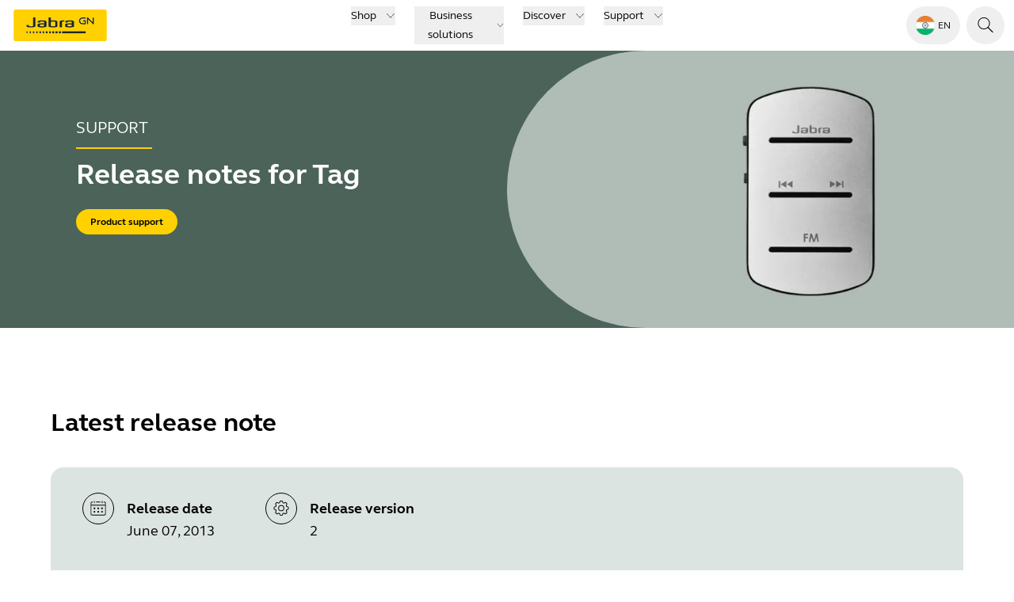

--- FILE ---
content_type: text/html; charset=utf-8
request_url: https://www.jabra.com/en-in/support/release-notes/release-note-jabra-tag
body_size: 50382
content:
<!DOCTYPE html><html lang="en-IN"><head><meta charSet="utf-8" data-next-head=""/><meta name="viewport" content="width=device-width" data-next-head=""/><link rel="icon" href="https://www.jabra.com/favicon.ico" data-next-head=""/><title data-next-head="">See the latest release notes for Jabra Tag</title><meta name="description" content="This page outlines software and firmware release dates and notes for Jabra Tag. See new features and bug fixes" data-next-head=""/><meta property="og:title" content="See the latest release notes for Jabra Tag" data-next-head=""/><meta property="og:description" content="This page outlines software and firmware release dates and notes for Jabra Tag. See new features and bug fixes" data-next-head=""/><meta property="og:type" content="website" data-next-head=""/><meta property="og:site_name" content="Jabra" data-next-head=""/><meta name="msapplication-TileColor" content="#ffffff" data-next-head=""/><meta name="msapplication-TileImage" content="/favicons/jabra/ms-icon-144x144.png" data-next-head=""/><meta name="robots" content="noindex,nofollow" data-next-head=""/><link rel="canonical" href="https://www.jabra.com/en-in/support/release-notes/release-note-jabra-tag" data-next-head=""/><link rel="shortcut icon" href="/favicons/jabra/favicon-32x32.png" data-next-head=""/><link rel="apple-touch-icon" sizes="57x57" href="/favicons/jabra/apple-icon-57x57.png" data-next-head=""/><link rel="apple-touch-icon" sizes="60x60" href="/favicons/jabra/apple-icon-60x60.png" data-next-head=""/><link rel="apple-touch-icon" sizes="72x72" href="/favicons/jabra/apple-icon-72x72.png" data-next-head=""/><link rel="apple-touch-icon" sizes="76x76" href="/favicons/jabra/apple-icon-76x76.png" data-next-head=""/><link rel="apple-touch-icon" sizes="114x114" href="/favicons/jabra/apple-icon-114x114.png" data-next-head=""/><link rel="apple-touch-icon" sizes="120x120" href="/favicons/jabra/apple-icon-120x120.png" data-next-head=""/><link rel="apple-touch-icon" sizes="144x144" href="/favicons/jabra/apple-icon-144x144.png" data-next-head=""/><link rel="apple-touch-icon" sizes="152x152" href="/favicons/jabra/apple-icon-152x152.png" data-next-head=""/><link rel="apple-touch-icon" sizes="180x180" href="/favicons/jabra/apple-icon-180x180.png" data-next-head=""/><link rel="icon" type="image/png" sizes="192x192" href="/favicons/jabra/android-icon-192x192.png" data-next-head=""/><link rel="icon" type="image/png" sizes="32x32" href="/favicons/jabra/favicon-32x32.png" data-next-head=""/><link rel="icon" type="image/png" sizes="96x96" href="/favicons/jabra/favicon-96x96.png" data-next-head=""/><link rel="icon" type="image/png" sizes="16x16" href="/favicons/jabra/favicon-16x16.png" data-next-head=""/><meta name="region-en-apac" content="https://www.jabra.com/en-apac/support/release-notes/release-note-jabra-tag" data-next-head=""/><meta name="region-en-emea" content="https://www.jabra.com/en-emea/support/release-notes/release-note-jabra-tag" data-next-head=""/><meta name="region-en-mea" content="https://www.jabra.com/en-mea/support/release-notes/release-note-jabra-tag" data-next-head=""/><meta name="region-fr-mea" content="https://www.jabra.com/fr-mea/support/release-notes/release-note-jabra-tag" data-next-head=""/><link rel="alternate" href="https://www.jabra.com/support/release-notes/release-note-jabra-tag" hrefLang="en" data-next-head=""/><link rel="alternate" href="https://www.jabra.com/support/release-notes/release-note-jabra-tag" hrefLang="x-default" data-next-head=""/><link rel="alternate" href="https://www.jabra.com/cs-cz/support/release-notes/release-note-jabra-tag" hrefLang="cs-cz" data-next-head=""/><link rel="alternate" href="https://www.jabra.com/da-dk/support/release-notes/release-note-jabra-tag" hrefLang="da-dk" data-next-head=""/><link rel="alternate" href="https://www.jabra.com/de-de/support/release-notes/release-note-jabra-tag" hrefLang="de-at" data-next-head=""/><link rel="alternate" href="https://www.jabra.com/de-de/support/release-notes/release-note-jabra-tag" hrefLang="de-de" data-next-head=""/><link rel="alternate" href="https://www.jabra.cn/support/release-notes/release-note-jabra-tag" hrefLang="zh-cn" data-next-head=""/><link rel="alternate" href="https://www.jabra.com/en-apac/support/release-notes/release-note-jabra-tag" hrefLang="vi-vn" data-next-head=""/><link rel="alternate" href="https://www.jabra.com/tr-tr/support/release-notes/release-note-jabra-tag" hrefLang="tr-tr" data-next-head=""/><link rel="alternate" href="https://www.jabra.com/sv-se/support/release-notes/release-note-jabra-tag" hrefLang="sv-se" data-next-head=""/><link rel="alternate" href="https://www.jabra.com/ro-ro/support/release-notes/release-note-jabra-tag" hrefLang="ro-ro" data-next-head=""/><link rel="alternate" href="https://www.jabra.com/en-emea/support/release-notes/release-note-jabra-tag" hrefLang="pt-pt" data-next-head=""/><link rel="alternate" href="https://www.jabra.com/pt-br/support/release-notes/release-note-jabra-tag" hrefLang="pt-br" data-next-head=""/><link rel="alternate" href="https://www.jabra.com/ja-jp/support/release-notes/release-note-jabra-tag" hrefLang="ja-jp" data-next-head=""/><link rel="alternate" href="https://www.jabra.com/it-it/support/release-notes/release-note-jabra-tag" hrefLang="it-it" data-next-head=""/><link rel="alternate" href="https://www.jabra.com/en-emea/support/release-notes/release-note-jabra-tag" hrefLang="hu-hu" data-next-head=""/><link rel="alternate" href="https://www.jabra.com/fr-fr/support/release-notes/release-note-jabra-tag" hrefLang="fr-fr" data-next-head=""/><link rel="alternate" href="https://www.jabra.com/fr-ca/support/release-notes/release-note-jabra-tag" hrefLang="fr-ca" data-next-head=""/><link rel="alternate" href="https://www.jabra.com/en-ca/support/release-notes/release-note-jabra-tag" hrefLang="en-ca" data-next-head=""/><link rel="alternate" href="https://www.jabra.com/nl-nl/support/release-notes/release-note-jabra-tag" hrefLang="nl-be" data-next-head=""/><link rel="alternate" href="https://www.jabra.com/fr-fr/support/release-notes/release-note-jabra-tag" hrefLang="fr-be" data-next-head=""/><link rel="alternate" href="https://www.jabra.com/es-es/support/release-notes/release-note-jabra-tag" hrefLang="es-es" data-next-head=""/><link rel="alternate" href="https://www.jabra.com/en-gb/support/release-notes/release-note-jabra-tag" hrefLang="en-gb" data-next-head=""/><link rel="alternate" href="https://www.jabra.com/en-emea/support/release-notes/release-note-jabra-tag" hrefLang="el-gr" data-next-head=""/><link rel="alternate" href="https://www.jabra.com/en-ie/support/release-notes/release-note-jabra-tag" hrefLang="en-ie" data-next-head=""/><link rel="alternate" href="https://www.jabra.com/nl-nl/support/release-notes/release-note-jabra-tag" hrefLang="nl-nl" data-next-head=""/><link rel="alternate" href="https://www.jabra.com/nb-no/support/release-notes/release-note-jabra-tag" hrefLang="nb-no" data-next-head=""/><link rel="alternate" href="https://www.jabra.com/pl-pl/support/release-notes/release-note-jabra-tag" hrefLang="pl-pl" data-next-head=""/><link rel="alternate" href="https://www.jabra.com/de-ch/support/release-notes/release-note-jabra-tag" hrefLang="de-ch" data-next-head=""/><link rel="alternate" href="https://www.jabra.com/fi-fi/support/release-notes/release-note-jabra-tag" hrefLang="fi-fi" data-next-head=""/><link rel="alternate" href="https://www.jabra.com/en-hk/support/release-notes/release-note-jabra-tag" hrefLang="en-hk" data-next-head=""/><link rel="alternate" href="https://www.jabra.com/en-in/support/release-notes/release-note-jabra-tag" hrefLang="en-in" data-next-head=""/><link rel="alternate" href="https://www.jabra.com/en-apac/support/release-notes/release-note-jabra-tag" hrefLang="en-id" data-next-head=""/><link rel="alternate" href="https://www.jabra.com/en-apac/support/release-notes/release-note-jabra-tag" hrefLang="en-my" data-next-head=""/><link rel="alternate" href="https://www.jabra.com/en-nz/support/release-notes/release-note-jabra-tag" hrefLang="en-nz" data-next-head=""/><link rel="alternate" href="https://www.jabra.com/en-apac/support/release-notes/release-note-jabra-tag" hrefLang="en-ph" data-next-head=""/><link rel="alternate" href="https://www.jabra.com/ko-kr/support/release-notes/release-note-jabra-tag" hrefLang="ko-kr" data-next-head=""/><link rel="alternate" href="https://www.jabra.com/en-sg/support/release-notes/release-note-jabra-tag" hrefLang="en-sg" data-next-head=""/><link rel="alternate" href="https://www.jabra.com/en-apac/support/release-notes/release-note-jabra-tag" hrefLang="en-tw" data-next-head=""/><link rel="alternate" href="https://www.jabra.com/en-apac/support/release-notes/release-note-jabra-tag" hrefLang="en-th" data-next-head=""/><link rel="alternate" href="https://www.jabra.com/en-apac/support/release-notes/release-note-jabra-tag" hrefLang="en-apac" data-next-head=""/><link rel="alternate" href="https://www.jabra.com/en-mea/support/release-notes/release-note-jabra-tag" hrefLang="en-mea" data-next-head=""/><link rel="alternate" href="https://www.jabra.com/fr-mea/support/release-notes/release-note-jabra-tag" hrefLang="fr-mea" data-next-head=""/><link rel="alternate" href="https://www.jabra.com/en-mea/support/release-notes/release-note-jabra-tag" hrefLang="en-za" data-next-head=""/><link rel="alternate" href="https://www.jabra.com/en-mea/support/release-notes/release-note-jabra-tag" hrefLang="en-sa" data-next-head=""/><link rel="alternate" href="https://www.jabra.com/en-au/support/release-notes/release-note-jabra-tag" hrefLang="en-au" data-next-head=""/><link rel="alternate" href="https://www.jabra.com/es-lat/support/release-notes/release-note-jabra-tag" hrefLang="es-mx" data-next-head=""/><link rel="alternate" href="https://www.jabra.com/de-de/support/release-notes/release-note-jabra-tag" hrefLang="de-be" data-next-head=""/><link rel="alternate" href="https://www.jabra.com/en-emea/support/release-notes/release-note-jabra-tag" hrefLang="en-emea" data-next-head=""/><link rel="preload" href="/_support/_next/static/media/6541b60e20aac483-s.p.woff2" as="font" type="font/woff2" crossorigin="anonymous" data-next-font="size-adjust"/><link rel="preload" href="/_support/_next/static/media/b5e1230c2261fc29-s.p.woff2" as="font" type="font/woff2" crossorigin="anonymous" data-next-font="size-adjust"/><link rel="preload" href="/_support/_next/static/media/0a9206d8bf8fecf0-s.p.woff2" as="font" type="font/woff2" crossorigin="anonymous" data-next-font="size-adjust"/><link rel="preload" href="/_support/_next/static/media/74940ae3faa9fda0-s.p.woff2" as="font" type="font/woff2" crossorigin="anonymous" data-next-font="size-adjust"/><link rel="preload" href="/_support/_next/static/css/e2e0abb8db43969a.css" as="style"/><link rel="preload" href="/_support/_next/static/css/b3c47c9cd6d4c23c.css" as="style"/><link rel="preload" href="/_support/_next/static/css/1889828160a93b08.css" as="style"/><link rel="preload" as="image" imageSrcSet="/support-image/_next/image?url=%2F_%2Fmedia%2FImages%2FRelease-Notes%2FTopBanner-product-images%2Fjabra-tag.webp%3Fh%3D700%26iar%3D0%26w%3D1920%26hash%3DC37F0FB168046296D1B1B1511818A9FE&amp;w=750&amp;q=75 1x, /support-image/_next/image?url=%2F_%2Fmedia%2FImages%2FRelease-Notes%2FTopBanner-product-images%2Fjabra-tag.webp%3Fh%3D700%26iar%3D0%26w%3D1920%26hash%3DC37F0FB168046296D1B1B1511818A9FE&amp;w=1920&amp;q=75 2x" data-next-head=""/><link rel="preload" as="image" imageSrcSet="/support-image/_next/image?url=%2F_%2Fmedia%2FImages%2FRelease-Notes%2FTopBanner-product-images%2Fjabra-tag.webp%3Fh%3D700%26iar%3D0%26w%3D1920%26hash%3DC37F0FB168046296D1B1B1511818A9FE&amp;w=16&amp;q=75 16w, /support-image/_next/image?url=%2F_%2Fmedia%2FImages%2FRelease-Notes%2FTopBanner-product-images%2Fjabra-tag.webp%3Fh%3D700%26iar%3D0%26w%3D1920%26hash%3DC37F0FB168046296D1B1B1511818A9FE&amp;w=32&amp;q=75 32w, /support-image/_next/image?url=%2F_%2Fmedia%2FImages%2FRelease-Notes%2FTopBanner-product-images%2Fjabra-tag.webp%3Fh%3D700%26iar%3D0%26w%3D1920%26hash%3DC37F0FB168046296D1B1B1511818A9FE&amp;w=48&amp;q=75 48w, /support-image/_next/image?url=%2F_%2Fmedia%2FImages%2FRelease-Notes%2FTopBanner-product-images%2Fjabra-tag.webp%3Fh%3D700%26iar%3D0%26w%3D1920%26hash%3DC37F0FB168046296D1B1B1511818A9FE&amp;w=64&amp;q=75 64w, /support-image/_next/image?url=%2F_%2Fmedia%2FImages%2FRelease-Notes%2FTopBanner-product-images%2Fjabra-tag.webp%3Fh%3D700%26iar%3D0%26w%3D1920%26hash%3DC37F0FB168046296D1B1B1511818A9FE&amp;w=96&amp;q=75 96w, /support-image/_next/image?url=%2F_%2Fmedia%2FImages%2FRelease-Notes%2FTopBanner-product-images%2Fjabra-tag.webp%3Fh%3D700%26iar%3D0%26w%3D1920%26hash%3DC37F0FB168046296D1B1B1511818A9FE&amp;w=128&amp;q=75 128w, /support-image/_next/image?url=%2F_%2Fmedia%2FImages%2FRelease-Notes%2FTopBanner-product-images%2Fjabra-tag.webp%3Fh%3D700%26iar%3D0%26w%3D1920%26hash%3DC37F0FB168046296D1B1B1511818A9FE&amp;w=256&amp;q=75 256w, /support-image/_next/image?url=%2F_%2Fmedia%2FImages%2FRelease-Notes%2FTopBanner-product-images%2Fjabra-tag.webp%3Fh%3D700%26iar%3D0%26w%3D1920%26hash%3DC37F0FB168046296D1B1B1511818A9FE&amp;w=384&amp;q=75 384w, /support-image/_next/image?url=%2F_%2Fmedia%2FImages%2FRelease-Notes%2FTopBanner-product-images%2Fjabra-tag.webp%3Fh%3D700%26iar%3D0%26w%3D1920%26hash%3DC37F0FB168046296D1B1B1511818A9FE&amp;w=640&amp;q=75 640w, /support-image/_next/image?url=%2F_%2Fmedia%2FImages%2FRelease-Notes%2FTopBanner-product-images%2Fjabra-tag.webp%3Fh%3D700%26iar%3D0%26w%3D1920%26hash%3DC37F0FB168046296D1B1B1511818A9FE&amp;w=750&amp;q=75 750w, /support-image/_next/image?url=%2F_%2Fmedia%2FImages%2FRelease-Notes%2FTopBanner-product-images%2Fjabra-tag.webp%3Fh%3D700%26iar%3D0%26w%3D1920%26hash%3DC37F0FB168046296D1B1B1511818A9FE&amp;w=828&amp;q=75 828w, /support-image/_next/image?url=%2F_%2Fmedia%2FImages%2FRelease-Notes%2FTopBanner-product-images%2Fjabra-tag.webp%3Fh%3D700%26iar%3D0%26w%3D1920%26hash%3DC37F0FB168046296D1B1B1511818A9FE&amp;w=1080&amp;q=75 1080w, /support-image/_next/image?url=%2F_%2Fmedia%2FImages%2FRelease-Notes%2FTopBanner-product-images%2Fjabra-tag.webp%3Fh%3D700%26iar%3D0%26w%3D1920%26hash%3DC37F0FB168046296D1B1B1511818A9FE&amp;w=1200&amp;q=75 1200w, /support-image/_next/image?url=%2F_%2Fmedia%2FImages%2FRelease-Notes%2FTopBanner-product-images%2Fjabra-tag.webp%3Fh%3D700%26iar%3D0%26w%3D1920%26hash%3DC37F0FB168046296D1B1B1511818A9FE&amp;w=1920&amp;q=75 1920w, /support-image/_next/image?url=%2F_%2Fmedia%2FImages%2FRelease-Notes%2FTopBanner-product-images%2Fjabra-tag.webp%3Fh%3D700%26iar%3D0%26w%3D1920%26hash%3DC37F0FB168046296D1B1B1511818A9FE&amp;w=2048&amp;q=75 2048w, /support-image/_next/image?url=%2F_%2Fmedia%2FImages%2FRelease-Notes%2FTopBanner-product-images%2Fjabra-tag.webp%3Fh%3D700%26iar%3D0%26w%3D1920%26hash%3DC37F0FB168046296D1B1B1511818A9FE&amp;w=3840&amp;q=75 3840w" imageSizes="(min-width: 1536px) 1920px, (min-width: 1280px) 1200px" data-next-head=""/><link rel="stylesheet" href="/_support/_next/static/css/e2e0abb8db43969a.css" data-n-g=""/><link rel="stylesheet" href="/_support/_next/static/css/b3c47c9cd6d4c23c.css" data-n-g=""/><link rel="stylesheet" href="/_support/_next/static/css/1889828160a93b08.css" data-n-p=""/><noscript data-n-css=""></noscript><script defer="" noModule="" src="/_support/_next/static/chunks/polyfills-42372ed130431b0a.js"></script><script src="/_support/_next/static/chunks/webpack-2bcda8a5a9c37f71.js" defer=""></script><script src="/_support/_next/static/chunks/react-vendor-9f38fec2d357e454.js" defer=""></script><script src="/_support/_next/static/chunks/vendors-ca072c7bddd031fa.js" defer=""></script><script src="/_support/_next/static/chunks/main-40f6fecd2846730d.js" defer=""></script><script src="/_support/_next/static/chunks/gn-audio-components-4c6d75bf2282688f.js" defer=""></script><script src="/_support/_next/static/chunks/gn-audio-core-1d3dea4f16a12cae.js" defer=""></script><script src="/_support/_next/static/chunks/sitecore-jss-275a971bbdacea14.js" defer=""></script><script src="/_support/_next/static/chunks/utilities-6ec4a569913ea801.js" defer=""></script><script src="/_support/_next/static/chunks/graphql-487843c05ad8f5dc.js" defer=""></script><script src="/_support/_next/static/chunks/pages/_app-333b4e03b52973b6.js" defer=""></script><script src="/_support/_next/static/chunks/animations-bcf1cf6d91b22c8d.js" defer=""></script><script src="/_support/_next/static/chunks/9352-9269713f44306bb2.js" defer=""></script><script src="/_support/_next/static/chunks/4916-d07c1c67d5309373.js" defer=""></script><script src="/_support/_next/static/chunks/pages/%5B%5B...path%5D%5D-a0dcd85488a39894.js" defer=""></script><script src="/_support/_next/static/Ak8FgZFV0GNqs2oSSMtzm/_buildManifest.js" defer=""></script><script src="/_support/_next/static/Ak8FgZFV0GNqs2oSSMtzm/_ssgManifest.js" defer=""></script></head><body><link rel="preload" as="image" href="/-/media/Images/Flags-rounded/in.png?h=64&amp;iar=0&amp;w=64&amp;hash=33A7FE0BB24D2BDC87F3C681EA926C4E"/><link rel="preload" as="image" imageSrcSet="/support-image/_next/image?url=%2F_%2Fmedia%2FImages%2FRelease-Notes%2FTopBanner-product-images%2Fjabra-tag.webp%3Fh%3D700%26iar%3D0%26w%3D1920%26hash%3DC37F0FB168046296D1B1B1511818A9FE&amp;w=750&amp;q=75 1x, /support-image/_next/image?url=%2F_%2Fmedia%2FImages%2FRelease-Notes%2FTopBanner-product-images%2Fjabra-tag.webp%3Fh%3D700%26iar%3D0%26w%3D1920%26hash%3DC37F0FB168046296D1B1B1511818A9FE&amp;w=1920&amp;q=75 2x"/><link rel="preload" as="image" imageSrcSet="/support-image/_next/image?url=%2F_%2Fmedia%2FImages%2FRelease-Notes%2FTopBanner-product-images%2Fjabra-tag.webp%3Fh%3D700%26iar%3D0%26w%3D1920%26hash%3DC37F0FB168046296D1B1B1511818A9FE&amp;w=16&amp;q=75 16w, /support-image/_next/image?url=%2F_%2Fmedia%2FImages%2FRelease-Notes%2FTopBanner-product-images%2Fjabra-tag.webp%3Fh%3D700%26iar%3D0%26w%3D1920%26hash%3DC37F0FB168046296D1B1B1511818A9FE&amp;w=32&amp;q=75 32w, /support-image/_next/image?url=%2F_%2Fmedia%2FImages%2FRelease-Notes%2FTopBanner-product-images%2Fjabra-tag.webp%3Fh%3D700%26iar%3D0%26w%3D1920%26hash%3DC37F0FB168046296D1B1B1511818A9FE&amp;w=48&amp;q=75 48w, /support-image/_next/image?url=%2F_%2Fmedia%2FImages%2FRelease-Notes%2FTopBanner-product-images%2Fjabra-tag.webp%3Fh%3D700%26iar%3D0%26w%3D1920%26hash%3DC37F0FB168046296D1B1B1511818A9FE&amp;w=64&amp;q=75 64w, /support-image/_next/image?url=%2F_%2Fmedia%2FImages%2FRelease-Notes%2FTopBanner-product-images%2Fjabra-tag.webp%3Fh%3D700%26iar%3D0%26w%3D1920%26hash%3DC37F0FB168046296D1B1B1511818A9FE&amp;w=96&amp;q=75 96w, /support-image/_next/image?url=%2F_%2Fmedia%2FImages%2FRelease-Notes%2FTopBanner-product-images%2Fjabra-tag.webp%3Fh%3D700%26iar%3D0%26w%3D1920%26hash%3DC37F0FB168046296D1B1B1511818A9FE&amp;w=128&amp;q=75 128w, /support-image/_next/image?url=%2F_%2Fmedia%2FImages%2FRelease-Notes%2FTopBanner-product-images%2Fjabra-tag.webp%3Fh%3D700%26iar%3D0%26w%3D1920%26hash%3DC37F0FB168046296D1B1B1511818A9FE&amp;w=256&amp;q=75 256w, /support-image/_next/image?url=%2F_%2Fmedia%2FImages%2FRelease-Notes%2FTopBanner-product-images%2Fjabra-tag.webp%3Fh%3D700%26iar%3D0%26w%3D1920%26hash%3DC37F0FB168046296D1B1B1511818A9FE&amp;w=384&amp;q=75 384w, /support-image/_next/image?url=%2F_%2Fmedia%2FImages%2FRelease-Notes%2FTopBanner-product-images%2Fjabra-tag.webp%3Fh%3D700%26iar%3D0%26w%3D1920%26hash%3DC37F0FB168046296D1B1B1511818A9FE&amp;w=640&amp;q=75 640w, /support-image/_next/image?url=%2F_%2Fmedia%2FImages%2FRelease-Notes%2FTopBanner-product-images%2Fjabra-tag.webp%3Fh%3D700%26iar%3D0%26w%3D1920%26hash%3DC37F0FB168046296D1B1B1511818A9FE&amp;w=750&amp;q=75 750w, /support-image/_next/image?url=%2F_%2Fmedia%2FImages%2FRelease-Notes%2FTopBanner-product-images%2Fjabra-tag.webp%3Fh%3D700%26iar%3D0%26w%3D1920%26hash%3DC37F0FB168046296D1B1B1511818A9FE&amp;w=828&amp;q=75 828w, /support-image/_next/image?url=%2F_%2Fmedia%2FImages%2FRelease-Notes%2FTopBanner-product-images%2Fjabra-tag.webp%3Fh%3D700%26iar%3D0%26w%3D1920%26hash%3DC37F0FB168046296D1B1B1511818A9FE&amp;w=1080&amp;q=75 1080w, /support-image/_next/image?url=%2F_%2Fmedia%2FImages%2FRelease-Notes%2FTopBanner-product-images%2Fjabra-tag.webp%3Fh%3D700%26iar%3D0%26w%3D1920%26hash%3DC37F0FB168046296D1B1B1511818A9FE&amp;w=1200&amp;q=75 1200w, /support-image/_next/image?url=%2F_%2Fmedia%2FImages%2FRelease-Notes%2FTopBanner-product-images%2Fjabra-tag.webp%3Fh%3D700%26iar%3D0%26w%3D1920%26hash%3DC37F0FB168046296D1B1B1511818A9FE&amp;w=1920&amp;q=75 1920w, /support-image/_next/image?url=%2F_%2Fmedia%2FImages%2FRelease-Notes%2FTopBanner-product-images%2Fjabra-tag.webp%3Fh%3D700%26iar%3D0%26w%3D1920%26hash%3DC37F0FB168046296D1B1B1511818A9FE&amp;w=2048&amp;q=75 2048w, /support-image/_next/image?url=%2F_%2Fmedia%2FImages%2FRelease-Notes%2FTopBanner-product-images%2Fjabra-tag.webp%3Fh%3D700%26iar%3D0%26w%3D1920%26hash%3DC37F0FB168046296D1B1B1511818A9FE&amp;w=3840&amp;q=75 3840w" imageSizes="(min-width: 1536px) 1920px, (min-width: 1280px) 1200px"/><link rel="preload" as="image" href="/_/media/Images/Logos/logo-gn-200x101.png?h=40&amp;iar=0&amp;w=79&amp;hash=BD7722D3DC4F3AF381A165DA3E158AE9"/><div id="__next"><div class="page-container __className_11c65d"><div><!--$--><!--/$--><!--$--><header class="top-menu relative z-30 flex flex-col bg-white" aria-label="system.TopNavigationLabel"><div id="header" data-focus-item="true" class="z-30"><div class="flex content-center justify-between"><div class="w-full lg:hidden"><div class="bg-white flex flex-1 justify-between px-3 py-2 lg:hidden mobile topMenu"><div class="flex items-center"><a href="/en-in/" class="mr-auto flex h-10 w-fit justify-start self-center text-xs"><img alt="Jabra Logo" aria-label="Jabra Logo" loading="lazy" width="600" height="200" decoding="async" data-nimg="1" class="w-32" style="color:transparent" src="/_support/_next/static/media/jabra-logo.ef675cc8.svg"/></a></div><ul class="flex cursor-pointer items-center self-center"><li class="MegaMenu_menuButton__YuteR"></li><li class="MegaMenu_menuButton__YuteR"></li><li class="MegaMenu_menuButton__YuteR"><button title="topmenu.Navigation" aria-label="topmenu.Navigation" aria-haspopup="menu" aria-expanded="false" class="btn-top-menu"><div class="jabra-icon h-6 w-6"><svg xmlns="http://www.w3.org/2000/svg" width="24" height="25" fill="currentColor" role="img" viewBox="0 0 24 25" preserveAspectRatio="xMidYMid meet" class="h-full w-full" aria-hidden="true"><path fill-rule="evenodd" d="M3.094 7.833a.5.5 0 0 1 .5-.5h16a.5.5 0 0 1 0 1h-16a.5.5 0 0 1-.5-.5M3 11.833a.5.5 0 0 1 .5-.5h16a.5.5 0 0 1 0 1h-16a.5.5 0 0 1-.5-.5M3 15.833a.5.5 0 0 1 .5-.5h16a.5.5 0 0 1 0 1h-16a.5.5 0 0 1-.5-.5" clip-rule="evenodd"></path></svg></div></button></li></ul></div></div><div id="top-menu" data-focus-item="true" class="hidden w-full lg:block"><div class="h-16 w-full grid-cols-3 items-center px-3 lg:grid min-[1930px]:px-0 desktop topMenu bg-white"><div><div class="flex items-center"><a href="/en-in/" class="mr-auto flex h-10 w-fit justify-start self-center text-xs"><img alt="Jabra Logo" aria-label="Jabra Logo" loading="lazy" width="600" height="200" decoding="async" data-nimg="1" class="w-32" style="color:transparent" src="/_support/_next/static/media/jabra-logo.ef675cc8.svg"/></a></div></div><nav aria-label="Top menu" class="top-menu flex items-center justify-center"><ul class="flex"><li class="mx-2 box-border cursor-pointer text-nowrap px-1 text-[0.875rem] leading-6 text-black"><div data-focus-item="true" id="_R_2ppdhj6_"><button id="group-12 5e8a56c6-732e-411e-a790-d8771862abdc" class="group flex items-center"><span class="border-b-0 bg-gradient-to-r from-yellow to-yellow bg-[length:0_2px] bg-left-bottom bg-no-repeat transition-[background-size] duration-500 ease-in-out group-hover:bg-[length:100%_2px] group-hover:bg-left-bottom false">Shop</span><div class="ml-3 h-3 w-3 jabra-icon"><svg xmlns="http://www.w3.org/2000/svg" width="24" height="25" fill="currentColor" role="img" viewBox="0 0 24 25" preserveAspectRatio="xMidYMid meet" class="h-full w-full" aria-hidden="true"><path fill-rule="evenodd" d="M2.156 6.8a.5.5 0 0 1 .707.018L12 16.446l9.137-9.628a.5.5 0 0 1 .726.688l-9.49 10a.5.5 0 0 1-.406.154.5.5 0 0 1-.34-.155l-9.49-9.999a.5.5 0 0 1 .019-.707" clip-rule="evenodd"></path></svg></div></button></div></li><li class="mx-2 box-border cursor-pointer text-nowrap px-1 text-[0.875rem] leading-6 text-black"><div data-focus-item="true" id="_R_4ppdhj6_"><button id="group-12 d2a26bf7-10f1-48b7-add9-866626855e5f" class="group flex items-center"><span class="border-b-0 bg-gradient-to-r from-yellow to-yellow bg-[length:0_2px] bg-left-bottom bg-no-repeat transition-[background-size] duration-500 ease-in-out group-hover:bg-[length:100%_2px] group-hover:bg-left-bottom false">Business solutions</span><div class="ml-3 h-3 w-3 jabra-icon"><svg xmlns="http://www.w3.org/2000/svg" width="24" height="25" fill="currentColor" role="img" viewBox="0 0 24 25" preserveAspectRatio="xMidYMid meet" class="h-full w-full" aria-hidden="true"><path fill-rule="evenodd" d="M2.156 6.8a.5.5 0 0 1 .707.018L12 16.446l9.137-9.628a.5.5 0 0 1 .726.688l-9.49 10a.5.5 0 0 1-.406.154.5.5 0 0 1-.34-.155l-9.49-9.999a.5.5 0 0 1 .019-.707" clip-rule="evenodd"></path></svg></div></button></div></li><li class="mx-2 box-border cursor-pointer text-nowrap px-1 text-[0.875rem] leading-6 text-black"><div data-focus-item="true" id="_R_6ppdhj6_"><button id="group-12 3e8d2a9d-8d92-4c57-b31b-638c6a83039c" class="group flex items-center"><span class="border-b-0 bg-gradient-to-r from-yellow to-yellow bg-[length:0_2px] bg-left-bottom bg-no-repeat transition-[background-size] duration-500 ease-in-out group-hover:bg-[length:100%_2px] group-hover:bg-left-bottom false">Discover</span><div class="ml-3 h-3 w-3 jabra-icon"><svg xmlns="http://www.w3.org/2000/svg" width="24" height="25" fill="currentColor" role="img" viewBox="0 0 24 25" preserveAspectRatio="xMidYMid meet" class="h-full w-full" aria-hidden="true"><path fill-rule="evenodd" d="M2.156 6.8a.5.5 0 0 1 .707.018L12 16.446l9.137-9.628a.5.5 0 0 1 .726.688l-9.49 10a.5.5 0 0 1-.406.154.5.5 0 0 1-.34-.155l-9.49-9.999a.5.5 0 0 1 .019-.707" clip-rule="evenodd"></path></svg></div></button></div></li><li class="mx-2 box-border cursor-pointer text-nowrap px-1 text-[0.875rem] leading-6 text-black"><div data-focus-item="true" id="_R_8ppdhj6_"><button id="group-12 951a07c2-4acb-4bba-a1f4-b86450f6d291" class="group flex items-center"><span class="border-b-0 bg-gradient-to-r from-yellow to-yellow bg-[length:0_2px] bg-left-bottom bg-no-repeat transition-[background-size] duration-500 ease-in-out group-hover:bg-[length:100%_2px] group-hover:bg-left-bottom false">Support</span><div class="ml-3 h-3 w-3 jabra-icon"><svg xmlns="http://www.w3.org/2000/svg" width="24" height="25" fill="currentColor" role="img" viewBox="0 0 24 25" preserveAspectRatio="xMidYMid meet" class="h-full w-full" aria-hidden="true"><path fill-rule="evenodd" d="M2.156 6.8a.5.5 0 0 1 .707.018L12 16.446l9.137-9.628a.5.5 0 0 1 .726.688l-9.49 10a.5.5 0 0 1-.406.154.5.5 0 0 1-.34-.155l-9.49-9.999a.5.5 0 0 1 .019-.707" clip-rule="evenodd"></path></svg></div></button></div></li></ul></nav><ul class="flex justify-self-end"><li data-focus-item="true" id="_R_b9pdhj6_"><div class="MegaMenu_menuButton__YuteR"><button aria-label="Language menu: en" class="btn-top-menu w-full justify-between py-3 lg:w-auto lg:px-3 false"><div class="flex items-center lg:justify-center"><img alt="India country" width="24" height="24" src="/-/media/Images/Flags-rounded/in.png?h=64&amp;iar=0&amp;w=64&amp;hash=33A7FE0BB24D2BDC87F3C681EA926C4E"/><span class="ml-1 text-xs font-normal max-lg:hidden lg:inline"><span class="uppercase">en</span></span><span class="ml-4 text-xs font-normal lg:hidden">English / India</span></div><div class="icon h-3 lg:hidden jabra-icon w-6"><svg xmlns="http://www.w3.org/2000/svg" width="24" height="25" fill="currentColor" role="img" viewBox="0 0 24 25" preserveAspectRatio="xMidYMid meet" class="h-full w-full" aria-hidden="true"><path fill-rule="evenodd" d="M6.64 2.322a.5.5 0 0 1 .706-.019l10 9.49c.115.11.167.26.154.407a.5.5 0 0 1-.155.34l-9.999 9.489a.5.5 0 1 1-.688-.726l9.628-9.137-9.628-9.137a.5.5 0 0 1-.019-.707" clip-rule="evenodd"></path></svg></div></button></div></li><li data-focus-item="true" id="_R_j9pdhj6_"><div class="MegaMenu_menuButton__YuteR"><button title="Search" aria-label="Search" class="search-button btn-top-menu "><div class="size-6 jabra-icon"><svg xmlns="http://www.w3.org/2000/svg" width="24" height="24" fill="currentColor" role="img" viewBox="0 0 24 25" preserveAspectRatio="xMidYMid meet" class="h-full w-full" aria-hidden="true"><path fill-rule="evenodd" d="M9.906 2.994c-3.812 0-6.902 3.075-6.902 6.868s3.09 6.87 6.902 6.87 6.902-3.076 6.902-6.87-3.09-6.868-6.902-6.868M2.004 9.862c0-4.343 3.538-7.864 7.902-7.864S17.81 5.52 17.81 9.862c0 4.344-3.538 7.865-7.903 7.865-4.364 0-7.902-3.521-7.902-7.865" clip-rule="evenodd"></path><path fill-rule="evenodd" d="M14.793 14.822c.23-.23.605-.23.836 0l6.202 6.172c.23.23.23.602 0 .832a.593.593 0 0 1-.836 0l-6.202-6.172a.586.586 0 0 1 0-.832" clip-rule="evenodd"></path></svg></div></button></div></li></ul></div> </div></div> </div></header><!--/$--></div><main><div class="flex flex-col"><!--$?--><template id="B:0"></template><h4> </h4><!--/$--><div style="--top-padding-mobile:48px;--top-padding-tablet:64px;--top-padding-desktop:96px;--bottom-padding-mobile:48px;--bottom-padding-tablet:64px;--bottom-padding-desktop:96px;backface-visibility:hidden"><!--$?--><template id="B:1"></template><h4> </h4><!--/$--></div><div style="--top-padding-mobile:48px;--top-padding-tablet:64px;--top-padding-desktop:96px;--bottom-padding-mobile:48px;--bottom-padding-tablet:64px;--bottom-padding-desktop:96px;backface-visibility:hidden"><!--$--><!--/$--></div><!--$--><!--/$--></div></main><div><!--$--><div class="dark relative h-10"><nav class="absolute bottom-0 z-10 inline-block translate-y-1/2 rounded-r-full bg-gray-800 py-4 pl-7 pr-12 text-gray-100" aria-label="Breadcrumbs"><ol class="flex h-full flex-wrap items-center"><li class="mr-6"><a class="group focus-visible:outline-none disabled:opacity-80 disabled:cursor-not-allowed !no-underline" href="/en-in/" aria-label="Home" tabindex="0"><div class="flex items-center rounded-full font-bold group-focus-visible:button justify-between h-12 min-w-12 transition-colors ease-linear duration-300"><div class="flex items-center rounded-full relative h-full w-12 justify-center dark:text-white text-black group-hover:bg-black group-hover:bg-opacity-8 dark:group-hover:bg-gray-700 transition-colors ease-linear duration-300"><div class="absolute flex size-6 items-center justify-center transition-[transform,left,right] duration-300 ease-linear"><div class="jabra-icon h-6 w-6"><svg xmlns="http://www.w3.org/2000/svg" width="24" height="25" fill="currentColor" role="img" viewBox="0 0 24 25" preserveAspectRatio="xMidYMid meet" class="h-full w-full" aria-hidden="true"><path fill-rule="evenodd" d="M12 2.333c-.307 0-.601.117-.825.325l-9.002 7.797a.5.5 0 1 0 .654.756L3 11.06v9.272a2 2 0 0 0 2 2h4.5a.5.5 0 0 0 .5-.5m0-.003v-5.747a.3.3 0 0 1 .069-.198c.037-.042.074-.052.098-.052h3.666c.024 0 .061.01.098.052a.3.3 0 0 1 .069.198v5.75a.5.5 0 0 0 .5.5H19a2 2 0 0 0 2-2v-9.272l.173.15a.5.5 0 1 0 .654-.756l-9.002-7.797A1.22 1.22 0 0 0 12 2.333m3 19v-5.25a1.3 1.3 0 0 0-.322-.862 1.13 1.13 0 0 0-.845-.388h-3.666c-.33 0-.632.148-.845.387a1.3 1.3 0 0 0-.322.863v5.25H5a1 1 0 0 1-1-1V10.199q.053-.046.097-.088l7.85-6.794L20 10.195v10.138a1 1 0 0 1-1 1z" clip-rule="evenodd"></path></svg></div></div></div></div></a></li><li class="text-gray-300"><a href="/en-in/support">Jabra Support</a></li><li class="text-white"><span class="mx-1" aria-hidden="true">/</span><span aria-current="location">Jabra Tag release notes</span></li></ol></nav></div><!--/$--><!--$?--><template id="B:2"></template><h4> </h4><!--/$--></div></div></div><script>requestAnimationFrame(function(){$RT=performance.now()});</script><div hidden id="S:0"><div class="themed-container dark" style="--bgColor:#4C635A;--fgColor:white"><div style="--fontColor:#ffffff" class="bg-theme relative flex justify-end __className_da83e3 text-[var(--fontColor)]" role="banner" aria-label="Release notes for Tag"><div class="left-0 right-0 z-20 m-auto flex h-full w-full md:container max-md:flex-col md:absolute md:items-center"><div class="md:container-left ml-8 flex-shrink-0 md:hidden"><img alt="Jabra Tag product image" width="708" height="350" decoding="async" data-nimg="1" class="h-[unset] max-h-[214px] w-full rounded-l-full object-cover md:max-h-[560px]" style="color:transparent" srcSet="/support-image/_next/image?url=%2F_%2Fmedia%2FImages%2FRelease-Notes%2FTopBanner-product-images%2Fjabra-tag.webp%3Fh%3D700%26iar%3D0%26w%3D1920%26hash%3DC37F0FB168046296D1B1B1511818A9FE&amp;w=750&amp;q=75 1x, /support-image/_next/image?url=%2F_%2Fmedia%2FImages%2FRelease-Notes%2FTopBanner-product-images%2Fjabra-tag.webp%3Fh%3D700%26iar%3D0%26w%3D1920%26hash%3DC37F0FB168046296D1B1B1511818A9FE&amp;w=1920&amp;q=75 2x" src="/support-image/_next/image?url=%2F_%2Fmedia%2FImages%2FRelease-Notes%2FTopBanner-product-images%2Fjabra-tag.webp%3Fh%3D700%26iar%3D0%26w%3D1920%26hash%3DC37F0FB168046296D1B1B1511818A9FE&amp;w=1920&amp;q=75"/></div><div class="basis-7/12 p-8 pt-7 md:pb-16 md:pl-8 md:pt-8 max-md:pb-10"><div class="flex flex-col items-start"><span class="text-xl uppercase leading-6">Support</span><span class="mt-3 block h-0.5 w-24 bg-yellow"></span></div><h1 class="text-4xl pt-3 font-bold">Release notes for Tag</h1><p class="text-2xl"></p><div class="pt-6"><div class="flex flex-wrap gap-6"><a class="group focus-visible:outline-none disabled:opacity-80 disabled:cursor-not-allowed !no-underline" href="/en-in/supportpages/jabra-tag" tabindex="0"><div class="flex items-center rounded-full font-bold group-focus-visible:button justify-between h-8 min-w-8 text-[0.75rem] bg-yellow group-hover:bg-gray-700 border-2 border-[transparent] transition-colors ease-linear duration-300"><div class="mx-auto font-bold text-nowrap px-4 text-black group-hover:text-white transition-colors ease-linear duration-300">Product support</div><div class="flex items-center rounded-full relative h-full w-8 hidden bg-yellow text-black transition-colors ease-linear duration-300"><div class="absolute flex size-6 items-center justify-center transition-[transform,left,right] duration-300 ease-linear right-0 group-hover:right-1/2 group-hover:[transform:translateX(50%)]"></div></div></div></a></div></div></div></div><div style="height:350px" class="relative basis-6/12 max-xl:max-h-[560px] max-md:hidden"><img alt="Jabra Tag product image" decoding="async" data-nimg="fill" class="rounded-l-full object-cover" style="position:absolute;height:100%;width:100%;left:0;top:0;right:0;bottom:0;color:transparent" sizes="(min-width: 1536px) 1920px, (min-width: 1280px) 1200px" srcSet="/support-image/_next/image?url=%2F_%2Fmedia%2FImages%2FRelease-Notes%2FTopBanner-product-images%2Fjabra-tag.webp%3Fh%3D700%26iar%3D0%26w%3D1920%26hash%3DC37F0FB168046296D1B1B1511818A9FE&amp;w=16&amp;q=75 16w, /support-image/_next/image?url=%2F_%2Fmedia%2FImages%2FRelease-Notes%2FTopBanner-product-images%2Fjabra-tag.webp%3Fh%3D700%26iar%3D0%26w%3D1920%26hash%3DC37F0FB168046296D1B1B1511818A9FE&amp;w=32&amp;q=75 32w, /support-image/_next/image?url=%2F_%2Fmedia%2FImages%2FRelease-Notes%2FTopBanner-product-images%2Fjabra-tag.webp%3Fh%3D700%26iar%3D0%26w%3D1920%26hash%3DC37F0FB168046296D1B1B1511818A9FE&amp;w=48&amp;q=75 48w, /support-image/_next/image?url=%2F_%2Fmedia%2FImages%2FRelease-Notes%2FTopBanner-product-images%2Fjabra-tag.webp%3Fh%3D700%26iar%3D0%26w%3D1920%26hash%3DC37F0FB168046296D1B1B1511818A9FE&amp;w=64&amp;q=75 64w, /support-image/_next/image?url=%2F_%2Fmedia%2FImages%2FRelease-Notes%2FTopBanner-product-images%2Fjabra-tag.webp%3Fh%3D700%26iar%3D0%26w%3D1920%26hash%3DC37F0FB168046296D1B1B1511818A9FE&amp;w=96&amp;q=75 96w, /support-image/_next/image?url=%2F_%2Fmedia%2FImages%2FRelease-Notes%2FTopBanner-product-images%2Fjabra-tag.webp%3Fh%3D700%26iar%3D0%26w%3D1920%26hash%3DC37F0FB168046296D1B1B1511818A9FE&amp;w=128&amp;q=75 128w, /support-image/_next/image?url=%2F_%2Fmedia%2FImages%2FRelease-Notes%2FTopBanner-product-images%2Fjabra-tag.webp%3Fh%3D700%26iar%3D0%26w%3D1920%26hash%3DC37F0FB168046296D1B1B1511818A9FE&amp;w=256&amp;q=75 256w, /support-image/_next/image?url=%2F_%2Fmedia%2FImages%2FRelease-Notes%2FTopBanner-product-images%2Fjabra-tag.webp%3Fh%3D700%26iar%3D0%26w%3D1920%26hash%3DC37F0FB168046296D1B1B1511818A9FE&amp;w=384&amp;q=75 384w, /support-image/_next/image?url=%2F_%2Fmedia%2FImages%2FRelease-Notes%2FTopBanner-product-images%2Fjabra-tag.webp%3Fh%3D700%26iar%3D0%26w%3D1920%26hash%3DC37F0FB168046296D1B1B1511818A9FE&amp;w=640&amp;q=75 640w, /support-image/_next/image?url=%2F_%2Fmedia%2FImages%2FRelease-Notes%2FTopBanner-product-images%2Fjabra-tag.webp%3Fh%3D700%26iar%3D0%26w%3D1920%26hash%3DC37F0FB168046296D1B1B1511818A9FE&amp;w=750&amp;q=75 750w, /support-image/_next/image?url=%2F_%2Fmedia%2FImages%2FRelease-Notes%2FTopBanner-product-images%2Fjabra-tag.webp%3Fh%3D700%26iar%3D0%26w%3D1920%26hash%3DC37F0FB168046296D1B1B1511818A9FE&amp;w=828&amp;q=75 828w, /support-image/_next/image?url=%2F_%2Fmedia%2FImages%2FRelease-Notes%2FTopBanner-product-images%2Fjabra-tag.webp%3Fh%3D700%26iar%3D0%26w%3D1920%26hash%3DC37F0FB168046296D1B1B1511818A9FE&amp;w=1080&amp;q=75 1080w, /support-image/_next/image?url=%2F_%2Fmedia%2FImages%2FRelease-Notes%2FTopBanner-product-images%2Fjabra-tag.webp%3Fh%3D700%26iar%3D0%26w%3D1920%26hash%3DC37F0FB168046296D1B1B1511818A9FE&amp;w=1200&amp;q=75 1200w, /support-image/_next/image?url=%2F_%2Fmedia%2FImages%2FRelease-Notes%2FTopBanner-product-images%2Fjabra-tag.webp%3Fh%3D700%26iar%3D0%26w%3D1920%26hash%3DC37F0FB168046296D1B1B1511818A9FE&amp;w=1920&amp;q=75 1920w, /support-image/_next/image?url=%2F_%2Fmedia%2FImages%2FRelease-Notes%2FTopBanner-product-images%2Fjabra-tag.webp%3Fh%3D700%26iar%3D0%26w%3D1920%26hash%3DC37F0FB168046296D1B1B1511818A9FE&amp;w=2048&amp;q=75 2048w, /support-image/_next/image?url=%2F_%2Fmedia%2FImages%2FRelease-Notes%2FTopBanner-product-images%2Fjabra-tag.webp%3Fh%3D700%26iar%3D0%26w%3D1920%26hash%3DC37F0FB168046296D1B1B1511818A9FE&amp;w=3840&amp;q=75 3840w" src="/support-image/_next/image?url=%2F_%2Fmedia%2FImages%2FRelease-Notes%2FTopBanner-product-images%2Fjabra-tag.webp%3Fh%3D700%26iar%3D0%26w%3D1920%26hash%3DC37F0FB168046296D1B1B1511818A9FE&amp;w=3840&amp;q=75"/></div></div></div></div><script>$RB=[];$RV=function(a){$RT=performance.now();for(var b=0;b<a.length;b+=2){var c=a[b],e=a[b+1];null!==e.parentNode&&e.parentNode.removeChild(e);var f=c.parentNode;if(f){var g=c.previousSibling,h=0;do{if(c&&8===c.nodeType){var d=c.data;if("/$"===d||"/&"===d)if(0===h)break;else h--;else"$"!==d&&"$?"!==d&&"$~"!==d&&"$!"!==d&&"&"!==d||h++}d=c.nextSibling;f.removeChild(c);c=d}while(c);for(;e.firstChild;)f.insertBefore(e.firstChild,c);g.data="$";g._reactRetry&&requestAnimationFrame(g._reactRetry)}}a.length=0};
$RC=function(a,b){if(b=document.getElementById(b))(a=document.getElementById(a))?(a.previousSibling.data="$~",$RB.push(a,b),2===$RB.length&&("number"!==typeof $RT?requestAnimationFrame($RV.bind(null,$RB)):(a=performance.now(),setTimeout($RV.bind(null,$RB),2300>a&&2E3<a?2300-a:$RT+300-a)))):b.parentNode.removeChild(b)};$RC("B:0","S:0")</script><div hidden id="S:1"><section class="container" data-testid="latest-release-note"><h2 class="mb-8 text-[2rem] font-bold" id="latest" data-testid="title">Latest release note</h2><div class="rounded-2xl text-lg light" style="background-color:#DCE4E1" data-testid="release-container"><div class="p-8 pb-6 md:flex md:px-10" data-testid="release-info"><div class="mb-6 flex" data-testid="release-date-section"><div class="flex size-10 shrink-0 items-center justify-center rounded-full border border-black dark:border-white" data-testid="date-icon"><div class="jabra-icon h-6 w-6"><svg xmlns="http://www.w3.org/2000/svg" width="24" height="24" fill="currentColor" role="img" viewBox="0 0 24 25" preserveAspectRatio="xMidYMid meet" class="h-full w-full" aria-hidden="true"><path fill-rule="evenodd" d="M7.404 3.002a.5.5 0 0 0-1 0v2a.5.5 0 1 0 1 0zm10.196 0a.5.5 0 1 0-1 0v2a.5.5 0 0 0 1 0zM6.002 11.599c0-.22.179-.4.4-.4h1.2c.22 0 .4.18.4.4v1.2a.4.4 0 0 1-.4.4h-1.2a.4.4 0 0 1-.4-.4zm.4 4.198a.4.4 0 0 0-.4.4v1.2c0 .22.179.4.4.4h1.2a.4.4 0 0 0 .4-.4v-1.2a.4.4 0 0 0-.4-.4zm9.6-4.198a.4.4 0 0 1 .4-.4h1.2c.22 0 .4.18.4.4v1.2a.4.4 0 0 1-.4.4h-1.2a.4.4 0 0 1-.4-.4zm.4 4.198a.4.4 0 0 0-.4.4v1.2c0 .22.179.4.4.4h1.2a.4.4 0 0 0 .4-.4v-1.2a.4.4 0 0 0-.4-.4zm-5.4-4.198a.4.4 0 0 1 .4-.4h1.2c.22 0 .4.18.4.4v1.2a.4.4 0 0 1-.4.4h-1.2a.4.4 0 0 1-.4-.4zm.4 4.198a.4.4 0 0 0-.4.4v1.2c0 .22.179.4.4.4h1.2a.4.4 0 0 0 .4-.4v-1.2a.4.4 0 0 0-.4-.4zm9.6-7.299h-18v11a1 1 0 0 0 1 1h16a1 1 0 0 0 1-1zm-19-.6v11.6a2 2 0 0 0 2 2h16a2 2 0 0 0 2-2v-14a2 2 0 0 0-2-2h-.5a.5.5 0 1 0 0 1h.5a1 1 0 0 1 1 1v2h-18v-2a1 1 0 0 1 1-1h.5a.5.5 0 1 0 0-1h-.5a2 2 0 0 0-2 2v2.4m7.5-4.4a.5.5 0 1 0 0 1h5a.5.5 0 0 0 0-1z" clip-rule="evenodd"></path></svg></div></div><div class="ml-4 mt-[0.35rem] md:mr-16"><h3 class="font-bold" data-testid="date-label">Release date</h3><span data-testid="formatted-date">June 07, 2013</span></div></div><div class="flex" data-testid="release-version-section"><div class="flex size-10 shrink-0 items-center justify-center rounded-full border border-black dark:border-white" data-testid="version-icon"><div class="jabra-icon h-6 w-6"><svg xmlns="http://www.w3.org/2000/svg" width="24" height="24" fill="currentColor" role="img" viewBox="0 0 24 25" preserveAspectRatio="xMidYMid meet" class="h-full w-full" aria-hidden="true"><path fill-rule="evenodd" d="M9.718 3.804c0-.995.807-1.802 1.803-1.802h.956c.996 0 1.803.807 1.803 1.803 0 .357.252.707.657.87l.166.069c.402.172.828.102 1.082-.15a1.806 1.806 0 0 1 2.553 0l.67.67c.707.706.707 1.851 0 2.557-.253.254-.323.681-.15 1.084l.066.16c.162.406.513.658.87.658.998 0 1.806.808 1.806 1.805v.95c0 .999-.81 1.808-1.807 1.808-.359 0-.71.252-.874.659l-.066.158c-.172.402-.102.83.151 1.083.706.706.706 1.85 0 2.555l-.67.67a1.81 1.81 0 0 1-2.557 0c-.254-.254-.682-.324-1.085-.152q-.076.033-.153.064c-.406.163-.659.514-.659.872 0 .998-.808 1.807-1.806 1.807h-.95a1.806 1.806 0 0 1-1.806-1.806c0-.357-.252-.708-.658-.871l-.16-.066c-.401-.172-.827-.102-1.08.15a1.804 1.804 0 0 1-2.55 0l-.677-.676a1.8 1.8 0 0 1 0-2.548c.252-.252.321-.677.15-1.077l-.07-.166c-.162-.405-.512-.656-.87-.656a1.804 1.804 0 0 1-1.803-1.804v-.957c0-.995.807-1.802 1.802-1.802.356 0 .705-.251.867-.655l.07-.168c.17-.4.101-.825-.15-1.078a1.803 1.803 0 0 1 0-2.55l.677-.677a1.8 1.8 0 0 1 2.547 0c.252.252.676.321 1.076.15q.086-.037.173-.072c.405-.162.656-.512.656-.869m1.803-.802a.803.803 0 0 0-.803.802c0 .842-.576 1.513-1.284 1.797l-.15.063c-.701.3-1.583.233-2.178-.362a.8.8 0 0 0-1.133 0l-.678.678a.803.803 0 0 0 0 1.135c.595.595.663 1.477.363 2.178l-.06.146c-.284.708-.955 1.284-1.796 1.284a.8.8 0 0 0-.802.802v.957c0 .444.36.804.804.804.841 0 1.513.576 1.797 1.283l.06.145c.301.7.234 1.583-.36 2.178a.8.8 0 0 0 0 1.134l.676.676a.804.804 0 0 0 1.137 0c.595-.595 1.477-.663 2.178-.363l.14.058c.709.284 1.286.957 1.286 1.8 0 .444.36.805.806.805h.95a.807.807 0 0 0 .806-.807c0-.843.578-1.515 1.286-1.8q.068-.027.133-.055c.704-.3 1.588-.233 2.185.364a.81.81 0 0 0 1.143 0l.67-.67a.807.807 0 0 0 0-1.14c-.597-.597-.664-1.482-.363-2.185q.03-.068.058-.138c.285-.708.957-1.285 1.8-1.285a.807.807 0 0 0 .808-.808v-.95a.805.805 0 0 0-.805-.805c-.843 0-1.515-.577-1.8-1.286l-.057-.14c-.3-.702-.233-1.587.364-2.183a.81.81 0 0 0 0-1.143l-.671-.67a.806.806 0 0 0-1.14 0c-.596.596-1.48.663-2.182.362l-.145-.06c-.707-.284-1.283-.956-1.283-1.798a.804.804 0 0 0-.804-.803z" clip-rule="evenodd"></path><path fill-rule="evenodd" d="M12.002 15a3 3 0 1 0 0-6 3 3 0 0 0 0 6m0 1a4 4 0 1 0 0-8 4 4 0 0 0 0 8" clip-rule="evenodd"></path></svg></div></div><div class="ml-4 mt-[0.35rem]"><h3 class="font-bold" data-testid="version-label">Release version</h3><span data-testid="release-version">2</span></div></div></div><div class="h-[1px] w-full bg-black bg-opacity-5 md:hidden dark:bg-white dark:bg-opacity-10"></div><div class="p-8 pt-6 md:px-10 [&amp;_a]:break-all" data-testid="release-content"><div class="[&amp;_ul]:list-disc 
  [&amp;_ul]:pl-7 
  [.dark_&amp;_ul]:marker:text-white 
  [.light_&amp;_ul]:marker:text-black
 [&amp;_ol]:list-decimal 
  [&amp;_ol]:pl-7 
  [.dark_&amp;_ol]:marker:text-white 
  [.light_&amp;_ol]:marker:text-black
 [&amp;_a]:after:content-[&quot;&quot;]"><p><strong>Details</strong></p>
<ul>
    <li>Release of English, Chinese and Japanese language variants to give the possibility to change language.</li>
</ul></div><div class="mt-8 flex h-9 w-fit items-center justify-center rounded-full border border-black dark:border-white dark:text-white"><div class="relative text-sm"><button class="flex items-center rounded-full p-2" aria-labelledby="share-label-3F63B7D370A342C4BFAD3C1C1EB4133E" aria-haspopup="dialog"><div class="mr-1 h-6 w-6 jabra-icon"><svg xmlns="http://www.w3.org/2000/svg" width="24" height="25" fill="none" role="img" viewBox="0 0 24 25" preserveAspectRatio="xMidYMid meet" class="h-full w-full" aria-hidden="true"><path fill="#000" fill-rule="evenodd" d="M18 3.666a3 3 0 1 1 0 6 3 3 0 0 1-2.42-1.231L8.87 11.79a3 3 0 0 1 0 1.751l6.71 3.355a3 3 0 1 1-.45.893l-6.711-3.354A3 3 0 0 1 6 15.666a3 3 0 1 1 0-6c.994 0 1.873.486 2.419 1.23l6.71-3.355A3 3 0 0 1 18 3.666m0 13a2 2 0 1 0 0 4 2 2 0 0 0 0-4m-12-6a2 2 0 1 0 0 4 2 2 0 0 0 0-4m12-6a2 2 0 1 0 0 4 2 2 0 0 0 0-4" clip-rule="evenodd"></path></svg></div><span id="share-label-3F63B7D370A342C4BFAD3C1C1EB4133E">Share</span></button></div></div></div></div></section></div><script>$RC("B:1","S:1")</script><div hidden id="S:2"><div style="--bgColor:#F5F0EB"><footer class="bg-theme relative"><div class="container-padding container py"><div class="grid grid-cols-1 gap-x-[1.5rem] pb-4 pt-12 max-md:gap-y-6 md:grid-cols-2 md:gap-y-16 lg:grid-cols-3 xl:grid-cols-4"><div><div class="flex flex-[1_0_250px] flex-col gap-4 max-md:hidden"><h2 class="font-bold">About us</h2><ul class="flex flex-col gap-1" aria-label="About us"><li><a href="/en-IN/about" class="text-sm">Our Story</a></li><li><a href="/en-IN/about/careers" class="text-sm">Careers</a></li><li><a href="/en-IN/about/sustainability" class="text-sm">Sustainability</a></li><li><a href="/en-IN/about/news-and-press-releases" class="text-sm">News and Press Releases</a></li><li><a href="/en-IN/blog" class="text-sm">Jabra Blog</a></li><li><a href="/en-IN/business/case-studies" class="text-sm">Case Studies</a></li></ul></div><div class="flex flex-[1_0_100%] flex-col gap-4 md:hidden"><div class="accordion"><button class="w-full p-1 text-left" type="button" aria-expanded="false" aria-controls="controls-8404e874-4566-4da5-ba11-07ab3ee10b5f" id="accordion-8404e874-4566-4da5-ba11-07ab3ee10b5f"><div class="flex items-center font-bold"><h3 class="flex-1">About us</h3><span class="accordion-icon"><div class="h-3 w-3 jabra-icon"><svg xmlns="http://www.w3.org/2000/svg" width="24" height="24" fill="none" role="img" viewBox="0 0 24 25" preserveAspectRatio="xMidYMid meet" class="h-full w-full" aria-hidden="true"><path fill="#000" d="M16.646 8.646 12 13.293 7.354 8.646a.5.5 0 1 0-.708.708l5 5q.037.036.079.064a.5.5 0 0 0 .629-.064l5-5a.5.5 0 0 0-.708-.708"></path></svg></div></span></div></button><div class="grid-rows-0 grid overflow-hidden" style="grid-template-rows:0" id="controls-8404e874-4566-4da5-ba11-07ab3ee10b5f" role="region" aria-labelledby="accordion-8404e874-4566-4da5-ba11-07ab3ee10b5f"><div class="overflow-hidden"><ul class="flex flex-col gap-1 p-1"><li><a href="/en-IN/about" class="text-sm" tabindex="-1">Our Story</a></li><li><a href="/en-IN/about/careers" class="text-sm" tabindex="-1">Careers</a></li><li><a href="/en-IN/about/sustainability" class="text-sm" tabindex="-1">Sustainability</a></li><li><a href="/en-IN/about/news-and-press-releases" class="text-sm" tabindex="-1">News and Press Releases</a></li><li><a href="/en-IN/blog" class="text-sm" tabindex="-1">Jabra Blog</a></li><li><a href="/en-IN/business/case-studies" class="text-sm" tabindex="-1">Case Studies</a></li></ul></div></div></div></div></div><div><div class="flex flex-[1_0_250px] flex-col gap-4 max-md:hidden"><h2 class="font-bold">Support resources</h2><ul class="flex flex-col gap-1" aria-label="Support resources"><li><a href="/en-IN/support" class="text-sm">Product Support</a></li><li><a href="/en-in/supportpages/manuals" class="text-sm">User manuals</a></li><li><a href="/en-IN/supportpages/bluetooth-pairing-guide" class="text-sm">Bluetooth pairing guide</a></li><li><a href="/en-IN/compatibilityguide/" class="text-sm">Compatibility Guide</a></li><li><a href="https://www.youtube.com/@Jabra" class="text-sm">How-to videos</a></li><li><a href="/en-IN/accessories" class="text-sm">Accessories</a></li><li><a href="/en-IN/supportpages/product-identifier" class="text-sm">Identify your Product</a></li></ul></div><div class="flex flex-[1_0_100%] flex-col gap-4 md:hidden"><div class="accordion"><button class="w-full p-1 text-left" type="button" aria-expanded="false" aria-controls="controls-a6180583-54cf-4a1b-a4bc-03865a661f20" id="accordion-a6180583-54cf-4a1b-a4bc-03865a661f20"><div class="flex items-center font-bold"><h3 class="flex-1">Support resources</h3><span class="accordion-icon"><div class="h-3 w-3 jabra-icon"><svg xmlns="http://www.w3.org/2000/svg" width="24" height="24" fill="none" role="img" viewBox="0 0 24 25" preserveAspectRatio="xMidYMid meet" class="h-full w-full" aria-hidden="true"><path fill="#000" d="M16.646 8.646 12 13.293 7.354 8.646a.5.5 0 1 0-.708.708l5 5q.037.036.079.064a.5.5 0 0 0 .629-.064l5-5a.5.5 0 0 0-.708-.708"></path></svg></div></span></div></button><div class="grid-rows-0 grid overflow-hidden" style="grid-template-rows:0" id="controls-a6180583-54cf-4a1b-a4bc-03865a661f20" role="region" aria-labelledby="accordion-a6180583-54cf-4a1b-a4bc-03865a661f20"><div class="overflow-hidden"><ul class="flex flex-col gap-1 p-1"><li><a href="/en-IN/support" class="text-sm" tabindex="-1">Product Support</a></li><li><a href="/en-in/supportpages/manuals" class="text-sm" tabindex="-1">User manuals</a></li><li><a href="/en-IN/supportpages/bluetooth-pairing-guide" class="text-sm" tabindex="-1">Bluetooth pairing guide</a></li><li><a href="/en-IN/compatibilityguide/" class="text-sm" tabindex="-1">Compatibility Guide</a></li><li><a href="https://www.youtube.com/@Jabra" class="text-sm" tabindex="-1">How-to videos</a></li><li><a href="/en-IN/accessories" class="text-sm" tabindex="-1">Accessories</a></li><li><a href="/en-IN/supportpages/product-identifier" class="text-sm" tabindex="-1">Identify your Product</a></li></ul></div></div></div></div></div><div><div class="flex flex-[1_0_250px] flex-col gap-4 max-md:hidden"><h2 class="font-bold">FAQs</h2><ul class="flex flex-col gap-1" aria-label="FAQs"><li><a href="https://www.jabra.com/fq/what-is-good-headset-skype" class="text-sm">What is a good headset for Skype?</a></li><li><a href="https://www.jabra.com/bluetooth-headsets/calls-and-music/headphones-for-iphone" class="text-sm">What is a good headset for an iPhone?</a></li><li><a href="https://www.jabra.com/blog/are-bluetooth-headsets-safe/" class="text-sm">Are Bluetooth headsets safe?</a></li></ul></div><div class="flex flex-[1_0_100%] flex-col gap-4 md:hidden"><div class="accordion"><button class="w-full p-1 text-left" type="button" aria-expanded="false" aria-controls="controls-158cbee3-7835-413f-8fd8-c3f06c55e984" id="accordion-158cbee3-7835-413f-8fd8-c3f06c55e984"><div class="flex items-center font-bold"><h3 class="flex-1">FAQs</h3><span class="accordion-icon"><div class="h-3 w-3 jabra-icon"><svg xmlns="http://www.w3.org/2000/svg" width="24" height="24" fill="none" role="img" viewBox="0 0 24 25" preserveAspectRatio="xMidYMid meet" class="h-full w-full" aria-hidden="true"><path fill="#000" d="M16.646 8.646 12 13.293 7.354 8.646a.5.5 0 1 0-.708.708l5 5q.037.036.079.064a.5.5 0 0 0 .629-.064l5-5a.5.5 0 0 0-.708-.708"></path></svg></div></span></div></button><div class="grid-rows-0 grid overflow-hidden" style="grid-template-rows:0" id="controls-158cbee3-7835-413f-8fd8-c3f06c55e984" role="region" aria-labelledby="accordion-158cbee3-7835-413f-8fd8-c3f06c55e984"><div class="overflow-hidden"><ul class="flex flex-col gap-1 p-1"><li><a href="https://www.jabra.com/fq/what-is-good-headset-skype" class="text-sm" tabindex="-1">What is a good headset for Skype?</a></li><li><a href="https://www.jabra.com/bluetooth-headsets/calls-and-music/headphones-for-iphone" class="text-sm" tabindex="-1">What is a good headset for an iPhone?</a></li><li><a href="https://www.jabra.com/blog/are-bluetooth-headsets-safe/" class="text-sm" tabindex="-1">Are Bluetooth headsets safe?</a></li></ul></div></div></div></div></div><div><div class="flex flex-[1_0_250px] flex-col gap-4 max-md:hidden"><h2 class="font-bold">Get in touch</h2><ul class="flex flex-col gap-1" aria-label="Get in touch"><li><a href="/en-IN/contact" class="text-sm">Contact Jabra Sales</a></li><li><a href="/en-IN/store-support" class="text-sm">Online Orders</a></li><li><a href="/en-IN/product-registration" class="text-sm">Register your Product</a></li><li><a href="/en-IN/partners" class="text-sm">Become a Reseller</a></li><li><a href="/en-IN/support-page/jabra-end-of-sales-policy" class="text-sm">Enterprise End-of-Life Policy</a></li><li><a href="https://developer.jabra.com/" class="text-sm">Developer Zone</a></li></ul></div><div class="flex flex-[1_0_100%] flex-col gap-4 md:hidden"><div class="accordion"><button class="w-full p-1 text-left" type="button" aria-expanded="false" aria-controls="controls-5048eb1b-9cef-44ad-9ce8-5cbeea899693" id="accordion-5048eb1b-9cef-44ad-9ce8-5cbeea899693"><div class="flex items-center font-bold"><h3 class="flex-1">Get in touch</h3><span class="accordion-icon"><div class="h-3 w-3 jabra-icon"><svg xmlns="http://www.w3.org/2000/svg" width="24" height="24" fill="none" role="img" viewBox="0 0 24 25" preserveAspectRatio="xMidYMid meet" class="h-full w-full" aria-hidden="true"><path fill="#000" d="M16.646 8.646 12 13.293 7.354 8.646a.5.5 0 1 0-.708.708l5 5q.037.036.079.064a.5.5 0 0 0 .629-.064l5-5a.5.5 0 0 0-.708-.708"></path></svg></div></span></div></button><div class="grid-rows-0 grid overflow-hidden" style="grid-template-rows:0" id="controls-5048eb1b-9cef-44ad-9ce8-5cbeea899693" role="region" aria-labelledby="accordion-5048eb1b-9cef-44ad-9ce8-5cbeea899693"><div class="overflow-hidden"><ul class="flex flex-col gap-1 p-1"><li><a href="/en-IN/contact" class="text-sm" tabindex="-1">Contact Jabra Sales</a></li><li><a href="/en-IN/store-support" class="text-sm" tabindex="-1">Online Orders</a></li><li><a href="/en-IN/product-registration" class="text-sm" tabindex="-1">Register your Product</a></li><li><a href="/en-IN/partners" class="text-sm" tabindex="-1">Become a Reseller</a></li><li><a href="/en-IN/support-page/jabra-end-of-sales-policy" class="text-sm" tabindex="-1">Enterprise End-of-Life Policy</a></li><li><a href="https://developer.jabra.com/" class="text-sm" tabindex="-1">Developer Zone</a></li></ul></div></div></div></div></div></div><div class="py-12"><div class="border-t border-gray-100 pt-12"><img alt="GN logo" width="79" height="40" src="/_/media/Images/Logos/logo-gn-200x101.png?h=40&amp;iar=0&amp;w=79&amp;hash=BD7722D3DC4F3AF381A165DA3E158AE9"/><ul class="flex flex-col flex-wrap gap-x-4 pt-6 xxs:flex-row"><li><a href="/en-IN/footerpages/trademarks" class="text-xs leading-5">Trademarks</a></li><li><a href="/en-IN/footerpages/safety-and-warning" class="text-xs leading-5">Safety and Warning</a></li><li><a href="/en-IN/footerpages/cookie-policy" class="text-xs leading-5">Cookie Policy</a></li><li><a href="/en-IN/footerpages/cookie-policy" class="text-xs leading-5">Change cookie consent</a></li><li><a href="/en-IN/footerpages/declarations-of-conformity" class="text-xs leading-5">Declarations of Conformity</a></li><li><a href="/en-IN/footerpages/commercial-claims" class="text-xs leading-5">Commercial disclaimers</a></li><li><a href="/en-IN/footerpages/privacy-policy" class="text-xs leading-5">Privacy Policy</a></li><li><a href="/en-IN/supportpages/security-center" class="text-xs leading-5">Security Center</a></li><li><a href="/en-IN/supportpages/open-source" class="text-xs leading-5">Open Source Licenses</a></li></ul></div></div></div></footer></div></div><script>$RC("B:2","S:2")</script><script id="__NEXT_DATA__" type="application/json">{"props":{"pageProps":{"site":{"name":"njord-support","language":"en","hostName":"*"},"locale":"en-IN","layoutData":{"sitecore":{"context":{"pageEditing":false,"site":{"name":"njord-support"},"pageState":"normal","language":"en-IN","itemPath":"http://njord-support-cd.prod.svc.cluster.local/en-in/support/release-notes/release-note-jabra-tag"},"route":{"name":"release-note-jabra-tag","displayName":"release-note-jabra-tag","fields":{"Theme":{"value":""},"BreadcrumbsTitle":{"value":"Jabra Tag release notes"},"ExcludeFromBreadcrumbs":{"value":false},"BreadcrumbsTitleDictionary":null,"DefaultGroup":[],"SelectedGroup":[],"Family":[{"ProductName":{"value":"JABRA TAG"},"TopFAQs":{"value":""},"Videos":{"value":"{E577D5C8-4F7F-470B-850E-DDBD880980A2}|{EC7D80B4-ACB5-4571-92BC-754F3F08E46C}|{34C866E6-7A55-4F2A-89EA-1CBD41E55630}"},"PimCode":{"value":"Jabra_TAG"},"PimId":{"value":94},"id":"cc742865-10ad-42eb-b7a0-7b97f9af376b","name":"Jabra_TAG","url":"http://njord-support-cd.prod.svc.cluster.local/en-in/productcontent/jabra/jabra_tag"}],"Cache this PageItem":{"value":false},"SelectedSites":[{"Charset":{"value":""},"Fallback Language":{"value":""},"Dictionary":{"value":"en-US.tdf"},"Iso":{"value":"en"},"Encoding":{"value":""},"Regional Iso Code":{"value":""},"Code page":{"value":""},"WorldLingo Language Identifier":{"value":""},"Base Culture":{"value":""},"Fallback Region Display Name":{"value":""},"id":"af584191-45c9-4201-8740-5409f4cf8bdd","name":"en","url":"http://njord-support-cd.prod.svc.cluster.local/sitecore/system/languages/en"},{"Charset":{"value":"iso-8859-2"},"Fallback Language":{"value":"en-GB"},"Dictionary":{"value":""},"Iso":{"value":"cs"},"Encoding":{"value":"utf-8"},"Regional Iso Code":{"value":"cs-CZ"},"Code page":{"value":"65001"},"WorldLingo Language Identifier":{"value":""},"Base Culture":{"value":""},"Fallback Region Display Name":{"value":""},"id":"9eb4f290-285a-4123-a546-55000f2eb365","name":"cs-CZ","url":"http://njord-support-cd.prod.svc.cluster.local/sitecore/system/languages/cs-cz"},{"Charset":{"value":"iso-8859-1"},"Fallback Language":{"value":"en"},"Dictionary":{"value":"da-DK.tdf"},"Iso":{"value":"da"},"Encoding":{"value":"utf-8"},"Regional Iso Code":{"value":"da-DK"},"Code page":{"value":"65001"},"WorldLingo Language Identifier":{"value":""},"Base Culture":{"value":""},"Fallback Region Display Name":{"value":""},"id":"4a7eefce-b16e-4d11-8b5f-cc8d72419bc4","name":"da-DK","url":"http://njord-support-cd.prod.svc.cluster.local/sitecore/system/languages/da-dk"},{"Charset":{"value":"iso-8859-1"},"Fallback Language":{"value":""},"Dictionary":{"value":""},"Iso":{"value":"de"},"Encoding":{"value":"utf-8"},"Regional Iso Code":{"value":"de-AT"},"Code page":{"value":"65001"},"WorldLingo Language Identifier":{"value":""},"Base Culture":{"value":""},"Fallback Region Display Name":{"value":""},"id":"665e74a0-0abf-45c6-9026-02b6b60914e3","name":"de-AT","url":"http://njord-support-cd.prod.svc.cluster.local/sitecore/system/languages/de-at"},{"Charset":{"value":"iso-8859-1"},"Fallback Language":{"value":"en"},"Dictionary":{"value":"de-DE.tdf"},"Iso":{"value":"de"},"Encoding":{"value":"utf-8"},"Regional Iso Code":{"value":"de-DE"},"Code page":{"value":"65001"},"WorldLingo Language Identifier":{"value":""},"Base Culture":{"value":""},"Fallback Region Display Name":{"value":""},"id":"eab776c3-911f-4278-9ac1-73e9fd5ba33f","name":"de-DE","url":"http://njord-support-cd.prod.svc.cluster.local/sitecore/system/languages/de-de"},{"Charset":{"value":"gb2312"},"Fallback Language":{"value":"en"},"Dictionary":{"value":""},"Iso":{"value":"zh"},"Encoding":{"value":"utf-8"},"Regional Iso Code":{"value":"zh-CN"},"Code page":{"value":"65001"},"WorldLingo Language Identifier":{"value":""},"Base Culture":{"value":""},"Fallback Region Display Name":{"value":""},"id":"6e6d5e94-cdb8-4bb1-8b54-ca3e91846ab9","name":"zh-CN","url":"http://njord-support-cd.prod.svc.cluster.local/sitecore/system/languages/zh-cn"},{"Charset":{"value":"windows-1258"},"Fallback Language":{"value":"en"},"Dictionary":{"value":""},"Iso":{"value":"vi"},"Encoding":{"value":"utf-8"},"Regional Iso Code":{"value":"vi-VN"},"Code page":{"value":"65001"},"WorldLingo Language Identifier":{"value":""},"Base Culture":{"value":""},"Fallback Region Display Name":{"value":""},"id":"b4e13d44-3df6-4561-af33-416e4378c9bc","name":"vi-VN","url":"http://njord-support-cd.prod.svc.cluster.local/sitecore/system/languages/vi-vn"},{"Charset":{"value":"iso-8859-9"},"Fallback Language":{"value":"en"},"Dictionary":{"value":""},"Iso":{"value":"tr"},"Encoding":{"value":"utf-8"},"Regional Iso Code":{"value":"tr-TR"},"Code page":{"value":"65001"},"WorldLingo Language Identifier":{"value":""},"Base Culture":{"value":""},"Fallback Region Display Name":{"value":""},"id":"5b9b089f-59ef-4a31-b6be-0b5ec6ba4a69","name":"tr-TR","url":"http://njord-support-cd.prod.svc.cluster.local/sitecore/system/languages/tr-tr"},{"Charset":{"value":"iso-8859-1"},"Fallback Language":{"value":"en"},"Dictionary":{"value":""},"Iso":{"value":"sv"},"Encoding":{"value":"utf-8"},"Regional Iso Code":{"value":"sv-SE"},"Code page":{"value":"65001"},"WorldLingo Language Identifier":{"value":""},"Base Culture":{"value":""},"Fallback Region Display Name":{"value":""},"id":"9adf80d3-a5d9-4481-856e-01d68e277128","name":"sv-SE","url":"http://njord-support-cd.prod.svc.cluster.local/sitecore/system/languages/sv-se"},{"Charset":{"value":"iso-8859-2"},"Fallback Language":{"value":"en-GB"},"Dictionary":{"value":""},"Iso":{"value":"ro"},"Encoding":{"value":"utf-8"},"Regional Iso Code":{"value":"ro-RO"},"Code page":{"value":"65001"},"WorldLingo Language Identifier":{"value":""},"Base Culture":{"value":""},"Fallback Region Display Name":{"value":""},"id":"48429786-8b3f-40b6-8f7f-9a5f420f6181","name":"ro-RO","url":"http://njord-support-cd.prod.svc.cluster.local/sitecore/system/languages/ro-ro"},{"Charset":{"value":"iso-8859-1"},"Fallback Language":{"value":""},"Dictionary":{"value":""},"Iso":{"value":"pt"},"Encoding":{"value":"utf-8"},"Regional Iso Code":{"value":"pt-PT"},"Code page":{"value":"65001"},"WorldLingo Language Identifier":{"value":""},"Base Culture":{"value":""},"Fallback Region Display Name":{"value":""},"id":"23584454-9695-42d5-8753-874d33ab43dd","name":"pt-PT","url":"http://njord-support-cd.prod.svc.cluster.local/sitecore/system/languages/pt-pt"},{"Charset":{"value":"iso-8859-1"},"Fallback Language":{"value":"en"},"Dictionary":{"value":""},"Iso":{"value":"pt"},"Encoding":{"value":"utf-8"},"Regional Iso Code":{"value":"pt-BR"},"Code page":{"value":"65001"},"WorldLingo Language Identifier":{"value":""},"Base Culture":{"value":""},"Fallback Region Display Name":{"value":""},"id":"8b2be3c2-4835-4bcf-88cc-ba9fca33f988","name":"pt-BR","url":"http://njord-support-cd.prod.svc.cluster.local/sitecore/system/languages/pt-br"},{"Charset":{"value":"iso-2022-jp"},"Fallback Language":{"value":"en"},"Dictionary":{"value":""},"Iso":{"value":"ja"},"Encoding":{"value":"utf-8"},"Regional Iso Code":{"value":"ja-JP"},"Code page":{"value":"65001"},"WorldLingo Language Identifier":{"value":""},"Base Culture":{"value":""},"Fallback Region Display Name":{"value":""},"id":"0a853e02-f967-4a58-9007-989ab3e138b5","name":"ja-JP","url":"http://njord-support-cd.prod.svc.cluster.local/sitecore/system/languages/ja-jp"},{"Charset":{"value":"iso-8859-1"},"Fallback Language":{"value":"en"},"Dictionary":{"value":"it-IT.tdf"},"Iso":{"value":"it"},"Encoding":{"value":"utf-8"},"Regional Iso Code":{"value":"it-IT"},"Code page":{"value":"65001"},"WorldLingo Language Identifier":{"value":""},"Base Culture":{"value":""},"Fallback Region Display Name":{"value":""},"id":"db6ab58b-2d76-42e7-8534-cd9e952c3361","name":"it-IT","url":"http://njord-support-cd.prod.svc.cluster.local/sitecore/system/languages/it-it"},{"Charset":{"value":"iso-8859-2"},"Fallback Language":{"value":""},"Dictionary":{"value":""},"Iso":{"value":"hu"},"Encoding":{"value":"utf-8"},"Regional Iso Code":{"value":"hu-HU"},"Code page":{"value":"65001"},"WorldLingo Language Identifier":{"value":""},"Base Culture":{"value":""},"Fallback Region Display Name":{"value":""},"id":"11595bbc-544a-4e9d-b462-6b860854d81e","name":"hu-HU","url":"http://njord-support-cd.prod.svc.cluster.local/sitecore/system/languages/hu-hu"},{"Charset":{"value":"iso-8859-1"},"Fallback Language":{"value":"en"},"Dictionary":{"value":"fr-FR.tdf"},"Iso":{"value":"fr"},"Encoding":{"value":"utf-8"},"Regional Iso Code":{"value":"fr-FR"},"Code page":{"value":"65001"},"WorldLingo Language Identifier":{"value":""},"Base Culture":{"value":""},"Fallback Region Display Name":{"value":""},"id":"4248d174-09fc-48a5-afa2-354eea312205","name":"fr-FR","url":"http://njord-support-cd.prod.svc.cluster.local/sitecore/system/languages/fr-fr"},{"Charset":{"value":"iso-8859-1"},"Fallback Language":{"value":"fr-FR"},"Dictionary":{"value":""},"Iso":{"value":"fr"},"Encoding":{"value":"utf-8"},"Regional Iso Code":{"value":"fr-CA"},"Code page":{"value":"65001"},"WorldLingo Language Identifier":{"value":""},"Base Culture":{"value":""},"Fallback Region Display Name":{"value":""},"id":"8ba9d040-5c6e-4921-b9b0-76c5f0bb6533","name":"fr-CA","url":"http://njord-support-cd.prod.svc.cluster.local/sitecore/system/languages/fr-ca"},{"Charset":{"value":"iso-8859-1"},"Fallback Language":{"value":"en"},"Dictionary":{"value":""},"Iso":{"value":"en"},"Encoding":{"value":"utf-8"},"Regional Iso Code":{"value":"en-CA"},"Code page":{"value":"65001"},"WorldLingo Language Identifier":{"value":""},"Base Culture":{"value":""},"Fallback Region Display Name":{"value":""},"id":"d467a64d-448c-4890-9879-3ff2e33dd4da","name":"en-CA","url":"http://njord-support-cd.prod.svc.cluster.local/sitecore/system/languages/en-ca"},{"Charset":{"value":"iso-8859-1"},"Fallback Language":{"value":""},"Dictionary":{"value":""},"Iso":{"value":"nl"},"Encoding":{"value":"utf-8"},"Regional Iso Code":{"value":"nl-BE"},"Code page":{"value":"65001"},"WorldLingo Language Identifier":{"value":""},"Base Culture":{"value":""},"Fallback Region Display Name":{"value":""},"id":"80af06f5-6952-41cb-90bf-101717bf6497","name":"nl-BE","url":"http://njord-support-cd.prod.svc.cluster.local/sitecore/system/languages/nl-be"},{"Charset":{"value":"iso-8859-1"},"Fallback Language":{"value":""},"Dictionary":{"value":""},"Iso":{"value":"fr"},"Encoding":{"value":"utf-8"},"Regional Iso Code":{"value":"fr-BE"},"Code page":{"value":"65001"},"WorldLingo Language Identifier":{"value":""},"Base Culture":{"value":""},"Fallback Region Display Name":{"value":""},"id":"76356ea1-8928-435b-92b5-e3b90c620332","name":"fr-BE","url":"http://njord-support-cd.prod.svc.cluster.local/sitecore/system/languages/fr-be"},{"Charset":{"value":"iso-8859-1"},"Fallback Language":{"value":"en"},"Dictionary":{"value":"es-ES.tdf"},"Iso":{"value":"es"},"Encoding":{"value":"utf-8"},"Regional Iso Code":{"value":"es-ES"},"Code page":{"value":"65001"},"WorldLingo Language Identifier":{"value":""},"Base Culture":{"value":""},"Fallback Region Display Name":{"value":""},"id":"4bf23a03-458c-466e-9437-16d0c7634461","name":"es-ES","url":"http://njord-support-cd.prod.svc.cluster.local/sitecore/system/languages/es-es"},{"Charset":{"value":"iso-8859-1"},"Fallback Language":{"value":"en"},"Dictionary":{"value":"en-GB.tdf"},"Iso":{"value":"en"},"Encoding":{"value":"utf-8"},"Regional Iso Code":{"value":"en-GB"},"Code page":{"value":"65001"},"WorldLingo Language Identifier":{"value":""},"Base Culture":{"value":""},"Fallback Region Display Name":{"value":""},"id":"594c9590-79d9-4039-8024-d545f177d0ea","name":"en-GB","url":"http://njord-support-cd.prod.svc.cluster.local/sitecore/system/languages/en-gb"},{"Charset":{"value":"iso-8859-7"},"Fallback Language":{"value":""},"Dictionary":{"value":""},"Iso":{"value":"el"},"Encoding":{"value":"utf-8"},"Regional Iso Code":{"value":"el-GR"},"Code page":{"value":"65001"},"WorldLingo Language Identifier":{"value":""},"Base Culture":{"value":""},"Fallback Region Display Name":{"value":""},"id":"1108cf9c-e391-4c52-b063-55a2f452f612","name":"el-GR","url":"http://njord-support-cd.prod.svc.cluster.local/sitecore/system/languages/el-gr"},{"Charset":{"value":"iso-8859-1"},"Fallback Language":{"value":"en-GB"},"Dictionary":{"value":""},"Iso":{"value":"en"},"Encoding":{"value":"utf-8"},"Regional Iso Code":{"value":"en-IE"},"Code page":{"value":"65001"},"WorldLingo Language Identifier":{"value":""},"Base Culture":{"value":""},"Fallback Region Display Name":{"value":""},"id":"fcc314a1-3a32-48df-aee1-cdb27def4450","name":"en-IE","url":"http://njord-support-cd.prod.svc.cluster.local/sitecore/system/languages/en-ie"},{"Charset":{"value":"iso-8859-1"},"Fallback Language":{"value":"en"},"Dictionary":{"value":""},"Iso":{"value":"nl"},"Encoding":{"value":"utf-8"},"Regional Iso Code":{"value":"nl-NL"},"Code page":{"value":"65001"},"WorldLingo Language Identifier":{"value":""},"Base Culture":{"value":""},"Fallback Region Display Name":{"value":""},"id":"a248ca96-9cf8-47f7-a994-9bf318913c9c","name":"nl-NL","url":"http://njord-support-cd.prod.svc.cluster.local/sitecore/system/languages/nl-nl"},{"Charset":{"value":"iso-8859-1"},"Fallback Language":{"value":"en-GB"},"Dictionary":{"value":""},"Iso":{"value":"nb"},"Encoding":{"value":"utf-8"},"Regional Iso Code":{"value":"nb-NO"},"Code page":{"value":"65001"},"WorldLingo Language Identifier":{"value":""},"Base Culture":{"value":""},"Fallback Region Display Name":{"value":""},"id":"31c01eda-ad13-4bb6-91b2-12c990f3763c","name":"nb-NO","url":"http://njord-support-cd.prod.svc.cluster.local/sitecore/system/languages/nb-no"},{"Charset":{"value":"iso-8859-2"},"Fallback Language":{"value":"en"},"Dictionary":{"value":""},"Iso":{"value":"pl"},"Encoding":{"value":"utf-8"},"Regional Iso Code":{"value":"pl-PL"},"Code page":{"value":"65001"},"WorldLingo Language Identifier":{"value":""},"Base Culture":{"value":""},"Fallback Region Display Name":{"value":""},"id":"6d3f99a0-38ee-4d03-83fe-8dbe52424178","name":"pl-PL","url":"http://njord-support-cd.prod.svc.cluster.local/sitecore/system/languages/pl-pl"},{"Charset":{"value":"iso-8859-1"},"Fallback Language":{"value":"de-DE"},"Dictionary":{"value":""},"Iso":{"value":"de"},"Encoding":{"value":"utf-8"},"Regional Iso Code":{"value":"de-CH"},"Code page":{"value":"65001"},"WorldLingo Language Identifier":{"value":""},"Base Culture":{"value":""},"Fallback Region Display Name":{"value":""},"id":"a03b2c31-f419-440d-8a8b-1fdba07b51d3","name":"de-CH","url":"http://njord-support-cd.prod.svc.cluster.local/sitecore/system/languages/de-ch"},{"Charset":{"value":"iso-8859-1"},"Fallback Language":{"value":"en-GB"},"Dictionary":{"value":""},"Iso":{"value":"fi"},"Encoding":{"value":"utf-8"},"Regional Iso Code":{"value":"fi-FI"},"Code page":{"value":"65001"},"WorldLingo Language Identifier":{"value":""},"Base Culture":{"value":""},"Fallback Region Display Name":{"value":""},"id":"5e83542b-42c7-40ff-8377-c24ae9820337","name":"fi-FI","url":"http://njord-support-cd.prod.svc.cluster.local/sitecore/system/languages/fi-fi"},{"Charset":{"value":"iso-8859-1"},"Fallback Language":{"value":"en-GB"},"Dictionary":{"value":""},"Iso":{"value":"en"},"Encoding":{"value":"utf-8"},"Regional Iso Code":{"value":"en-HK"},"Code page":{"value":"65001"},"WorldLingo Language Identifier":{"value":""},"Base Culture":{"value":""},"Fallback Region Display Name":{"value":""},"id":"5a1dace4-b18a-4021-8144-eedcda15dace","name":"en-HK","url":"http://njord-support-cd.prod.svc.cluster.local/sitecore/system/languages/en-hk"},{"Charset":{"value":"iso-8859-1"},"Fallback Language":{"value":"en-GB"},"Dictionary":{"value":""},"Iso":{"value":"en"},"Encoding":{"value":"utf-8"},"Regional Iso Code":{"value":"en-IN"},"Code page":{"value":"65001"},"WorldLingo Language Identifier":{"value":""},"Base Culture":{"value":""},"Fallback Region Display Name":{"value":""},"id":"078e39a8-9573-4a40-bef1-af6f8b409076","name":"en-IN","url":"http://njord-support-cd.prod.svc.cluster.local/sitecore/system/languages/en-in"},{"Charset":{"value":"iso-8859-1"},"Fallback Language":{"value":""},"Dictionary":{"value":""},"Iso":{"value":"en"},"Encoding":{"value":"utf-8"},"Regional Iso Code":{"value":"en-ID"},"Code page":{"value":"65001"},"WorldLingo Language Identifier":{"value":""},"Base Culture":{"value":""},"Fallback Region Display Name":{"value":""},"id":"aa6d0ad9-cd82-4826-a2ca-6cb89f1c34ff","name":"en-ID","url":"http://njord-support-cd.prod.svc.cluster.local/sitecore/system/languages/en-id"},{"Charset":{"value":"iso-8859-1"},"Fallback Language":{"value":""},"Dictionary":{"value":""},"Iso":{"value":"en"},"Encoding":{"value":"utf-8"},"Regional Iso Code":{"value":"en-MY"},"Code page":{"value":"65001"},"WorldLingo Language Identifier":{"value":""},"Base Culture":{"value":""},"Fallback Region Display Name":{"value":""},"id":"8ce8edbb-d80b-49e3-86f4-6277580662f2","name":"en-MY","url":"http://njord-support-cd.prod.svc.cluster.local/sitecore/system/languages/en-my"},{"Charset":{"value":"iso-8859-1"},"Fallback Language":{"value":"en-GB"},"Dictionary":{"value":""},"Iso":{"value":"en"},"Encoding":{"value":"utf-8"},"Regional Iso Code":{"value":"en-NZ"},"Code page":{"value":"65001"},"WorldLingo Language Identifier":{"value":""},"Base Culture":{"value":""},"Fallback Region Display Name":{"value":""},"id":"c0220afb-49a9-4b27-be97-a280d7b7f818","name":"en-NZ","url":"http://njord-support-cd.prod.svc.cluster.local/sitecore/system/languages/en-nz"},{"Charset":{"value":"iso-8859-1"},"Fallback Language":{"value":""},"Dictionary":{"value":""},"Iso":{"value":"en"},"Encoding":{"value":"utf-8"},"Regional Iso Code":{"value":"en-PH"},"Code page":{"value":"65001"},"WorldLingo Language Identifier":{"value":""},"Base Culture":{"value":""},"Fallback Region Display Name":{"value":""},"id":"95c76f45-6e92-42a7-a1df-25b9a1bc7a76","name":"en-PH","url":"http://njord-support-cd.prod.svc.cluster.local/sitecore/system/languages/en-ph"},{"Charset":{"value":"ks_c_5601-1987"},"Fallback Language":{"value":"en"},"Dictionary":{"value":""},"Iso":{"value":"ko"},"Encoding":{"value":"utf-8"},"Regional Iso Code":{"value":"ko-KR"},"Code page":{"value":"65001"},"WorldLingo Language Identifier":{"value":""},"Base Culture":{"value":""},"Fallback Region Display Name":{"value":""},"id":"5ae3fad1-145e-45fc-9b43-6b281c3d4178","name":"ko-KR","url":"http://njord-support-cd.prod.svc.cluster.local/sitecore/system/languages/ko-kr"},{"Charset":{"value":"iso-8859-1"},"Fallback Language":{"value":"en-GB"},"Dictionary":{"value":""},"Iso":{"value":"en"},"Encoding":{"value":"utf-8"},"Regional Iso Code":{"value":"en-SG"},"Code page":{"value":"65001"},"WorldLingo Language Identifier":{"value":""},"Base Culture":{"value":""},"Fallback Region Display Name":{"value":""},"id":"a0979d39-2f13-42c6-84e8-7ff366792a86","name":"en-SG","url":"http://njord-support-cd.prod.svc.cluster.local/sitecore/system/languages/en-sg"},{"Charset":{"value":"iso-8859-1"},"Fallback Language":{"value":""},"Dictionary":{"value":""},"Iso":{"value":"en"},"Encoding":{"value":"utf-8"},"Regional Iso Code":{"value":"en-TW"},"Code page":{"value":"65001"},"WorldLingo Language Identifier":{"value":""},"Base Culture":{"value":""},"Fallback Region Display Name":{"value":""},"id":"9b6a786d-241f-49d8-aee7-f4f69fe181e6","name":"en-TW","url":"http://njord-support-cd.prod.svc.cluster.local/sitecore/system/languages/en-tw"},{"Charset":{"value":"iso-8859-1"},"Fallback Language":{"value":""},"Dictionary":{"value":""},"Iso":{"value":"en"},"Encoding":{"value":"utf-8"},"Regional Iso Code":{"value":"en-TH"},"Code page":{"value":"65001"},"WorldLingo Language Identifier":{"value":""},"Base Culture":{"value":""},"Fallback Region Display Name":{"value":""},"id":"48030e51-192a-446a-a2e9-038193f9ce46","name":"en-TH","url":"http://njord-support-cd.prod.svc.cluster.local/sitecore/system/languages/en-th"},{"Charset":{"value":"iso-8859-1"},"Fallback Language":{"value":"en-GB"},"Dictionary":{"value":""},"Iso":{"value":"en"},"Encoding":{"value":"utf-8"},"Regional Iso Code":{"value":"en-APAC"},"Code page":{"value":"65001"},"WorldLingo Language Identifier":{"value":""},"Base Culture":{"value":""},"Fallback Region Display Name":{"value":""},"id":"cdca09f8-f10b-45ef-994a-b56bbd23d0c3","name":"en-APAC","url":"http://njord-support-cd.prod.svc.cluster.local/sitecore/system/languages/en-apac"},{"Charset":{"value":"iso-8859-1"},"Fallback Language":{"value":"en-GB"},"Dictionary":{"value":""},"Iso":{"value":"en"},"Encoding":{"value":"utf-8"},"Regional Iso Code":{"value":"en-MEA"},"Code page":{"value":"65001"},"WorldLingo Language Identifier":{"value":""},"Base Culture":{"value":""},"Fallback Region Display Name":{"value":""},"id":"8117e37b-a828-47e5-89b6-4fabfeac417a","name":"en-MEA","url":"http://njord-support-cd.prod.svc.cluster.local/sitecore/system/languages/en-mea"},{"Charset":{"value":"iso-8859-1"},"Fallback Language":{"value":"fr-FR"},"Dictionary":{"value":"fr-FR.tdf"},"Iso":{"value":"fr"},"Encoding":{"value":"utf-8"},"Regional Iso Code":{"value":"fr-MEA"},"Code page":{"value":"65001"},"WorldLingo Language Identifier":{"value":""},"Base Culture":{"value":""},"Fallback Region Display Name":{"value":""},"id":"a09279d9-a25a-4f3d-bae5-522555d13fca","name":"fr-MEA","url":"http://njord-support-cd.prod.svc.cluster.local/sitecore/system/languages/fr-mea"},{"Charset":{"value":"iso-8859-1"},"Fallback Language":{"value":""},"Dictionary":{"value":""},"Iso":{"value":"en"},"Encoding":{"value":"utf-8"},"Regional Iso Code":{"value":"en-ZA"},"Code page":{"value":"65001"},"WorldLingo Language Identifier":{"value":""},"Base Culture":{"value":""},"Fallback Region Display Name":{"value":""},"id":"4359719c-40c0-4b8f-8c03-9f29c17bce4e","name":"en-ZA","url":"http://njord-support-cd.prod.svc.cluster.local/sitecore/system/languages/en-za"},{"Charset":{"value":"iso-8859-1"},"Fallback Language":{"value":""},"Dictionary":{"value":""},"Iso":{"value":"en"},"Encoding":{"value":"utf-8"},"Regional Iso Code":{"value":"en-SA"},"Code page":{"value":"65001"},"WorldLingo Language Identifier":{"value":""},"Base Culture":{"value":""},"Fallback Region Display Name":{"value":""},"id":"9d770c05-6541-4781-a8e1-48f16755c7fa","name":"en-SA","url":"http://njord-support-cd.prod.svc.cluster.local/sitecore/system/languages/en-sa"},{"Charset":{"value":"iso-8859-1"},"Fallback Language":{"value":"en-GB"},"Dictionary":{"value":""},"Iso":{"value":"en"},"Encoding":{"value":"utf-8"},"Regional Iso Code":{"value":"en-AU"},"Code page":{"value":"65001"},"WorldLingo Language Identifier":{"value":""},"Base Culture":{"value":""},"Fallback Region Display Name":{"value":""},"id":"7dbe79eb-1c8d-4640-a5a0-a44a2e300414","name":"en-AU","url":"http://njord-support-cd.prod.svc.cluster.local/sitecore/system/languages/en-au"},{"Charset":{"value":"iso-8859-1"},"Fallback Language":{"value":"es-ES"},"Dictionary":{"value":""},"Iso":{"value":"es"},"Encoding":{"value":"utf-8"},"Regional Iso Code":{"value":"es-MX"},"Code page":{"value":"65001"},"WorldLingo Language Identifier":{"value":""},"Base Culture":{"value":""},"Fallback Region Display Name":{"value":""},"id":"768e8637-5d8e-468f-bf6b-fc58842ec689","name":"es-MX","url":"http://njord-support-cd.prod.svc.cluster.local/sitecore/system/languages/es-mx"},{"Charset":{"value":"iso-8859-1"},"Fallback Language":{"value":""},"Dictionary":{"value":""},"Iso":{"value":"de"},"Encoding":{"value":"utf-8"},"Regional Iso Code":{"value":"de-BE"},"Code page":{"value":"65001"},"WorldLingo Language Identifier":{"value":""},"Base Culture":{"value":""},"Fallback Region Display Name":{"value":""},"id":"e462c2a9-826a-48dc-8265-6f26484060b9","name":"de-BE","url":"http://njord-support-cd.prod.svc.cluster.local/sitecore/system/languages/de-be"},{"Charset":{"value":"iso-8859-1"},"Fallback Language":{"value":"en-GB"},"Dictionary":{"value":""},"Iso":{"value":"en"},"Encoding":{"value":"utf-8"},"Regional Iso Code":{"value":"en-EMEA"},"Code page":{"value":"65001"},"WorldLingo Language Identifier":{"value":""},"Base Culture":{"value":""},"Fallback Region Display Name":{"value":""},"id":"6e7d997d-56b8-4582-83ec-72d3473ad659","name":"en-EMEA","url":"http://njord-support-cd.prod.svc.cluster.local/sitecore/system/languages/en-emea"}],"Priority":{"value":"0.5"},"PreloadEnabled":{"value":false},"Exclude From Sitemap":{"value":true},"ExcludeFromAutoUpdate":{"value":false},"Change Frequency":{"value":"weekly"},"UpdateStatus":{"value":""},"Thumbnail":{"value":{"src":"/_/media/Images/Logos/Jabra_logo_OpenGraphImage.png?h=285\u0026iar=0\u0026w=834\u0026hash=91BCE24F0B4486106F53291F26ADA84B","alt":"Logo","width":"834","height":"285"}},"Title":{"value":"See the latest release notes for Jabra Tag"},"Description":{"value":"This page outlines software and firmware release dates and notes for Jabra Tag. See new features and bug fixes"},"TitleDictionary":null,"DescriptionDictionary":null,"NoIndex":{"value":true},"NoFollow":{"value":true}},"databaseName":"web","deviceId":"fe5d7fdf-89c0-4d99-9aa3-b5fbd009c9f3","itemId":"a8274c92-b5a4-45fd-8720-8e3c1e8e2bd3","itemLanguage":"en-IN","itemVersion":1,"layoutId":"caaac458-bfb9-421f-a95b-bff0825e3e58","templateId":"916ef30e-a9b4-43e5-889c-dea94a4cc541","templateName":"App route","placeholders":{"jss-header":[{"uid":"030e2f0f-c556-40b1-b928-03d418671db2","componentName":"TopWarningMessage","dataSource":"/sitecore/content/njord-support/Rendering Configurations/GlobalTopWarning","fields":{"isActive":{"value":false},"whitelistPaths":{"value":"/supportpages/*"},"message":{"value":"\u003cp\u003eWe are currently experiencing temporary issues with our phone system. You may experience poor call quality and wait times may be longer than usual.\u003cbr /\u003e We apologize for the inconvenience caused and we are working to resolve this issue as quickly as possible.\u003c/p\u003e"}}},{"uid":"d1f334e7-4e03-4294-90f6-4822d90ba3b9","componentName":"Header","dataSource":"","fields":{}}],"search":[],"language-selector":[],"jss-main":[{"uid":"e22edc7f-2074-47e5-95f4-44873e7d136e","componentName":"TopBanner","dataSource":"{FC3FF278-5816-4879-BC5C-01E615B22C07}","fields":{"primaryButtonText":{"value":"Product support"},"secondaryButtonText":{"value":""},"primaryButtonLink":{"value":"/supportpages/jabra-tag"},"size":{"value":"extra-small"},"titleSecondary":{"value":"Support"},"details":{"value":""},"secondaryButtonIcon":{"value":""},"primaryButtonIcon":{"value":"icon_arrow_right"},"hideImageOnMobile":{"value":false},"backgroundColor":{"value":"green.700"},"backgroundImage":{"value":{"src":"/_/media/Images/Release-Notes/TopBanner-product-images/jabra-tag.webp?h=700\u0026iar=0\u0026w=1920\u0026hash=C37F0FB168046296D1B1B1511818A9FE","alt":"Jabra Tag product image","width":"1920","height":"700"}},"title":{"value":"Release notes for Tag"},"isMainHeading":{"value":true},"secondaryButtonLink":{"value":""},"fontColor":{"value":"white"}}},{"uid":"12e44ed7-6ee9-474f-aaf6-9b26a4e2a483","componentName":"LatestReleaseNote","dataSource":"{63157231-51CC-47E9-9F36-BF744CC41014}","fields":{"title":{"value":"Latest release note"},"releaseNotesFolder":{"id":"82d886fc-9346-4c4b-80fc-5efa4f2c04f6","name":"jabra-tag","url":"http://njord-support-cd.prod.svc.cluster.local/en-in/rendering-configurations/releasenotes/jabra-tag"},"backgroundColor":{"value":"green.100"},"topPaddingTablet":{"value":"64px"},"bottomPaddingTablet":{"value":"64px"},"topPaddingMobile":{"value":"48px"},"bottomPaddingMobile":{"value":"48px"},"topPaddingDesktop":{"value":"96px"},"bottomPaddingDesktop":{"value":"96px"}}},{"uid":"af69f03e-1558-47c9-a5fa-3e1fc5c9c864","componentName":"ReleaseHistory","dataSource":"{C3B7025F-C4DF-4F84-8F3F-E78B0FF4B20F}","fields":{"hideLatestRelease":{"value":true},"alwaysShowPagination":{"value":false},"resultsPerPageOptionsDesktop":{"value":"10, 20, 30"},"resultsPerPageOptionsMobile":{"value":"5, 10, 15, 20, 25, 30"},"title":{"value":"Complete release history"},"releaseNotesFolder":{"id":"82d886fc-9346-4c4b-80fc-5efa4f2c04f6","name":"jabra-tag","url":"http://njord-support-cd.prod.svc.cluster.local/en-in/rendering-configurations/releasenotes/jabra-tag"},"backgroundColor":{"value":"white"},"topPaddingTablet":{"value":"64px"},"bottomPaddingTablet":{"value":"64px"},"topPaddingMobile":{"value":"48px"},"bottomPaddingMobile":{"value":"48px"},"topPaddingDesktop":{"value":"96px"},"bottomPaddingDesktop":{"value":"96px"}}},{"uid":"ce0a8811-e12f-43c7-b55c-df9f755a6fa8","componentName":"CoveoUserAnalytics","dataSource":"","fields":{}}],"footer":[{"uid":"52df1765-a3e7-4799-826f-dc60d16d61e6","componentName":"Breadcrumb","dataSource":".","fields":{"data":{"item":{"name":"release-note-jabra-tag","breadcrumbsTitle":{"jsonValue":{"value":"Jabra Tag release notes"}},"breadcrumbsTitleDictionary":{"jsonValue":null},"excludeFromBreadcrumbs":{"value":""},"excludeFromBreadcrumbsShared":{"value":""},"url":{"path":"/en-in/support/release-notes/release-note-jabra-tag"},"ancestors":[{"name":"release-notes","breadcrumbsTitle":{"jsonValue":{"value":"Release note library - find all release notes here"}},"breadcrumbsTitleDictionary":{"jsonValue":{"id":"e45724e6-ce8d-4d73-be15-4148b00d9b6d","url":"http://njord-support-cd.prod.svc.cluster.local/en-in/sitecore/content/shared/contentdictionary/r/releasenotes/release-notes","name":"Release notes","displayName":"Release notes","fields":{"PhraseShared":{"value":"Release notes"},"Phrase":{"value":"Release notes"}}}},"excludeFromBreadcrumbs":{"value":""},"excludeFromBreadcrumbsShared":{"value":"1"},"url":{"path":"/en-in/support/release-notes"}},{"name":"support","breadcrumbsTitle":{"jsonValue":{"value":""}},"breadcrumbsTitleDictionary":{"jsonValue":{"id":"fc418a65-2a61-4bf4-9885-61e52e7c80e4","url":"http://njord-support-cd.prod.svc.cluster.local/en-in/sitecore/content/shared/contentdictionary/j/jabrasupport","name":"JabraSupport","displayName":"JabraSupport","fields":{"Phrase":{"value":"Jabra Support"},"PhraseShared":{"value":"Jabra Support"}}}},"excludeFromBreadcrumbs":{"value":""},"excludeFromBreadcrumbsShared":{"value":""},"url":{"path":"/en-in/support"}},{"name":"home","breadcrumbsTitle":{"jsonValue":{"value":"$name"}},"breadcrumbsTitleDictionary":{"jsonValue":null},"excludeFromBreadcrumbs":{"value":""},"excludeFromBreadcrumbsShared":{"value":""},"url":{"path":"/en-in/"}}]}}}},{"uid":"b44eb436-e056-4a25-aa75-5418548dc9f7","componentName":"Footer","dataSource":"/sitecore/content/njord-support/Rendering Configurations/Footer","fields":{"Bottom":{"Copyright":{"value":""},"CopyrightDictionary":null,"AlternativeText":{"value":"GN Making Life Sound Better"},"Image":{"value":{"src":"/_/media/Images/Logos/logo-gn-200x101.png?h=40\u0026iar=0\u0026w=79\u0026hash=BD7722D3DC4F3AF381A165DA3E158AE9","alt":"GN logo","width":"79","height":"40"}},"Links":[{"Link":{"value":{"href":"/en-IN/footerpages/trademarks","text":"Trademarks","linktype":"external","url":"/footerpages/trademarks","anchor":"","target":""}},"Title":{"value":"Trademarks"},"TitleDictionary":{"Phrase":{"value":"Trademarks"},"id":"b756ee75-23fa-4b03-b3e4-9b1f9ae6e571","name":"Trademarks","url":"http://njord-support-cd.prod.svc.cluster.local/en-in/sitecore/content/shared/contentdictionary/f/footer-content/footerbottom/trademarks"},"id":"3601dd1b-6f02-4efa-82df-c155d289f418","name":"Trademarks","url":"http://njord-support-cd.prod.svc.cluster.local/en-in/rendering-configurations/footer/footerbottom/trademarks"},{"Link":{"value":{"href":"/en-IN/footerpages/safety-and-warning","text":"Safety and warranty link","linktype":"external","url":"/footerpages/safety-and-warning","anchor":"","target":""}},"Title":{"value":"Safety and Warning"},"TitleDictionary":{"Phrase":{"value":"Safety and Warning"},"id":"88891edf-3837-4022-a5c1-98f198dabe54","name":"Safety and warning","url":"http://njord-support-cd.prod.svc.cluster.local/en-in/sitecore/content/shared/contentdictionary/f/footer-content/footerbottom/safety-and-warning"},"id":"010161bf-3275-48c3-b1fe-ff4458c1a386","name":"Safety and Warning","url":"http://njord-support-cd.prod.svc.cluster.local/en-in/rendering-configurations/footer/footerbottom/safety-and-warning"},{"Link":{"value":{"href":"/en-IN/footerpages/cookie-policy","text":"Cookie Policy","linktype":"external","url":"/footerpages/cookie-policy","anchor":"","target":""}},"Title":{"value":"Cookie Policy"},"TitleDictionary":{"Phrase":{"value":"Cookie Policy"},"id":"57ee1e0e-e455-4994-a1de-d51dca1c168c","name":"Cookie policy","url":"http://njord-support-cd.prod.svc.cluster.local/en-in/sitecore/content/shared/contentdictionary/f/footer-content/footerbottom/cookie-policy"},"id":"f684a06d-5dc2-4d7f-a24c-a495bf61fae1","name":"Cookie policy","url":"http://njord-support-cd.prod.svc.cluster.local/en-in/rendering-configurations/footer/footerbottom/cookie-policy"},{"Link":{"value":{"href":"/en-IN/footerpages/cookie-policy","text":"Change Cookie Consent","linktype":"external","url":"/footerpages/cookie-policy","anchor":"","target":""}},"Title":{"value":"Change cookie consent"},"TitleDictionary":{"Phrase":{"value":"Change cookie consent"},"id":"8ff4a8ed-3a52-47fc-a102-dfac02492554","name":"Change cookie consent","url":"http://njord-support-cd.prod.svc.cluster.local/en-in/sitecore/content/shared/contentdictionary/f/footer-content/footerbottom/change-cookie-consent"},"id":"114f6c9a-7355-4c1f-afee-ac49af871bc1","name":"Change cookie consent","url":"http://njord-support-cd.prod.svc.cluster.local/en-in/rendering-configurations/footer/footerbottom/change-cookie-consent"},{"Link":{"value":{"href":"/en-IN/footerpages/declarations-of-conformity","text":"declarations of conformity link","linktype":"external","url":"/footerpages/declarations-of-conformity","anchor":"","target":""}},"Title":{"value":"Declarations of Conformity"},"TitleDictionary":{"Phrase":{"value":"Declarations of Conformity"},"id":"962cfbc1-b3e9-4b70-bd47-d1d123677b22","name":"Declarations of Conformity","url":"http://njord-support-cd.prod.svc.cluster.local/en-in/sitecore/content/shared/contentdictionary/f/footer-content/footerbottom/declarations-of-conformity"},"id":"3ec2fb21-70ac-4ec4-bf01-cb84c6613c0d","name":"Declarations of Conformity","url":"http://njord-support-cd.prod.svc.cluster.local/en-in/rendering-configurations/footer/footerbottom/declarations-of-conformity"},{"Link":{"value":{"href":"/en-IN/footerpages/commercial-claims","text":"commercial claims link","linktype":"external","url":"/footerpages/commercial-claims","anchor":"","target":""}},"Title":{"value":"Commercial disclaimers"},"TitleDictionary":{"Phrase":{"value":"Commercial disclaimers"},"id":"a8bbf0c4-0da5-4522-8498-304b19de2c7e","name":"Commercial disclaimers","url":"http://njord-support-cd.prod.svc.cluster.local/en-in/sitecore/content/shared/contentdictionary/f/footer-content/footerbottom/commercial-disclaimers"},"id":"e56a3eaf-d8f3-46bb-b689-1e4fc627a586","name":"Commercial Disclaimers","url":"http://njord-support-cd.prod.svc.cluster.local/en-in/rendering-configurations/footer/footerbottom/commercial-disclaimers"},{"Link":{"value":{"href":"/en-IN/footerpages/privacy-policy","text":"Privacy Policy","linktype":"external","url":"/footerpages/privacy-policy","anchor":"","target":""}},"Title":{"value":"Privacy Policy"},"TitleDictionary":{"Phrase":{"value":"Privacy Policy"},"id":"4dd60f87-94fe-414d-8b36-1df9a0ecd4bc","name":"Privacy policy","url":"http://njord-support-cd.prod.svc.cluster.local/en-in/sitecore/content/shared/contentdictionary/f/footer-content/footerbottom/privacy-policy"},"id":"7cac510b-930c-40a0-bdcb-b6f23eb37ca3","name":"Privacy policy","url":"http://njord-support-cd.prod.svc.cluster.local/en-in/rendering-configurations/footer/footerbottom/privacy-policy"},{"Link":{"value":{"href":"/en-IN/supportpages/security-center","text":"Security Center","linktype":"external","url":"/supportpages/security-center","target":""}},"Title":{"value":"Security Center"},"TitleDictionary":{"Phrase":{"value":"Security Center"},"id":"15acaef2-5e61-49f5-a123-4ab7924f2219","name":"Security Center","url":"http://njord-support-cd.prod.svc.cluster.local/en-in/sitecore/content/shared/contentdictionary/f/footer-content/footerbottom/security-center"},"id":"190c8890-a71e-4bfc-948f-88424e930b11","name":"Security Center","url":"http://njord-support-cd.prod.svc.cluster.local/en-in/rendering-configurations/footer/footerbottom/security-center"},{"Link":{"value":{"href":"/en-IN/supportpages/open-source","text":"Open Source Licenses","linktype":"external","url":"/supportpages/open-source","target":""}},"Title":{"value":"Open Source Licenses"},"TitleDictionary":{"Phrase":{"value":"Open Source Licenses"},"id":"1ea94ec2-071b-452e-9b4e-17d22fd3c078","name":"Open Source Licenses","url":"http://njord-support-cd.prod.svc.cluster.local/en-in/sitecore/content/shared/contentdictionary/f/footer-content/footerbottom/open-source-licenses"},"id":"b44aba5e-9888-4e65-98ba-2acdad5b485a","name":"Open Source","url":"http://njord-support-cd.prod.svc.cluster.local/en-in/rendering-configurations/footer/footerbottom/open-source"}],"id":"c14105a3-5857-4027-9152-4093825309fb","name":"FooterBottom","url":"http://njord-support-cd.prod.svc.cluster.local/en-in/rendering-configurations/footer/footerbottom"},"Columns":[{"Links":[{"Link":{"value":{"href":"/en-IN/about","text":"About Jabra","linktype":"external","url":"/about","anchor":"","title":"About Jabra","target":""}},"Title":{"value":"Our Story"},"TitleDictionary":{"Phrase":{"value":"Our Story"},"id":"4d2183a0-d0d1-4126-a071-e9dfbe779e4d","name":"Our story","url":"http://njord-support-cd.prod.svc.cluster.local/en-in/sitecore/content/shared/contentdictionary/f/footer-content/column_about-us/our-story"},"id":"aaa86bd5-9ce9-414a-9036-27dddd64549b","name":"History of Jabra","url":"http://njord-support-cd.prod.svc.cluster.local/en-in/rendering-configurations/footer/about-us/history-of-jabra"},{"Link":{"value":{"href":"/en-IN/about/careers","text":"Working for Jabra","linktype":"external","url":"/about/careers","anchor":"","title":"Working for Jabra","target":""}},"Title":{"value":"Careers"},"TitleDictionary":{"Phrase":{"value":"Careers"},"id":"a337f81c-463f-421e-be3d-01ceaafcb358","name":"Careers","url":"http://njord-support-cd.prod.svc.cluster.local/en-in/sitecore/content/shared/contentdictionary/f/footer-content/column_about-us/careers"},"id":"65793ff4-5c07-4c6d-acb7-923474070067","name":"Careers","url":"http://njord-support-cd.prod.svc.cluster.local/en-in/rendering-configurations/footer/about-us/careers"},{"Link":{"value":{"href":"/en-IN/about/sustainability","text":"Sustainability at Jabra","linktype":"external","url":"/about/sustainability","anchor":"","title":"Sustainability at Jabra","target":""}},"Title":{"value":"Sustainability"},"TitleDictionary":{"Phrase":{"value":"Sustainability"},"id":"b222d434-7016-48c1-a67a-c232fd55087d","name":"Sustainability","url":"http://njord-support-cd.prod.svc.cluster.local/en-in/sitecore/content/shared/contentdictionary/f/footer-content/column_about-us/sustainability"},"id":"f6746811-ca70-416c-847d-4ca8152cd33b","name":"Sustainability","url":"http://njord-support-cd.prod.svc.cluster.local/en-in/rendering-configurations/footer/about-us/sustainability"},{"Link":{"value":{"href":"/en-IN/about/news-and-press-releases","text":"News and press releases","linktype":"external","url":"/about/news-and-press-releases","anchor":"","title":"News and press releases","target":""}},"Title":{"value":"News and Press Releases"},"TitleDictionary":{"Phrase":{"value":"News and Press Releases"},"id":"a404f449-d9e1-4d05-a951-1ebe24e886b2","name":"News and press releases","url":"http://njord-support-cd.prod.svc.cluster.local/en-in/sitecore/content/shared/contentdictionary/f/footer-content/column_about-us/news-and-press-releases"},"id":"4302f6d2-0b99-4fa9-8613-34fa10e57ff8","name":"News and press releases","url":"http://njord-support-cd.prod.svc.cluster.local/en-in/rendering-configurations/footer/about-us/news-and-press-releases"},{"Link":{"value":{"href":"/en-IN/blog","text":"Jabra Blog","linktype":"external","url":"/blog","anchor":"","title":"Jabra Blog","target":""}},"Title":{"value":"Jabra Blog"},"TitleDictionary":{"Phrase":{"value":"Jabra Blog"},"id":"bc1847d3-500a-4ef9-8e63-ac023692bc13","name":"Jabra blog","url":"http://njord-support-cd.prod.svc.cluster.local/en-in/sitecore/content/shared/contentdictionary/f/footer-content/column_about-us/jabra-blog"},"id":"1d61d77d-8a73-4971-bd94-e5456f552a63","name":"Read our blog","url":"http://njord-support-cd.prod.svc.cluster.local/en-in/rendering-configurations/footer/about-us/read-our-blog"},{"Link":{"value":{"href":"/en-IN/business/case-studies","text":"Case studies","linktype":"external","url":"/business/case-studies","anchor":"","title":"Case studies","target":""}},"Title":{"value":"Case Studies"},"TitleDictionary":{"Phrase":{"value":"Case Studies"},"id":"a2b0410b-7791-498f-9c8b-7ff8f11b6886","name":"Case studies","url":"http://njord-support-cd.prod.svc.cluster.local/en-in/sitecore/content/shared/contentdictionary/f/footer-content/column_about-us/case-studies"},"id":"058112ee-74f9-4d85-b346-11edd097d058","name":"Case studies","url":"http://njord-support-cd.prod.svc.cluster.local/en-in/rendering-configurations/footer/about-us/case-studies"}],"HeadlineDictionary":{"Phrase":{"value":"About us"},"id":"7113b2fb-5d71-43a8-bec4-9fc984c051b0","name":"About us","url":"http://njord-support-cd.prod.svc.cluster.local/en-in/sitecore/content/shared/contentdictionary/f/footer-content/column_about-us/about-us"},"Headline":{"value":"About us"},"id":"8404e874-4566-4da5-ba11-07ab3ee10b5f","name":"About us","url":"http://njord-support-cd.prod.svc.cluster.local/en-in/rendering-configurations/footer/about-us"},{"Links":[{"Link":{"value":{"href":"/en-IN/support","linktype":"external","url":"/support","title":"Jabra Support","target":""}},"Title":{"value":"Product Support"},"TitleDictionary":{"Phrase":{"value":"Product Support"},"id":"1e365b4b-7bd2-47b3-adbe-63ed5b5a5d7c","name":"Product support","url":"http://njord-support-cd.prod.svc.cluster.local/en-in/sitecore/content/shared/contentdictionary/f/footer-content/column_support-resources/product-support"},"id":"1cffcbbd-4001-4b81-b453-a95d0b5db33a","name":"Product support","url":"http://njord-support-cd.prod.svc.cluster.local/en-in/rendering-configurations/footer/support-resources/product-support"},{"Link":{"value":{"href":"/en-in/supportpages/manuals","text":"","anchor":"","linktype":"internal","class":"","title":"Find all product manuals","querystring":"","id":"{E361FF54-21F2-4570-88D6-26A0438DD1AE}"}},"Title":{"value":"User manuals"},"TitleDictionary":{"Phrase":{"value":"User manuals"},"id":"9b6e76d8-f12a-49fa-a2b3-686beb3b4793","name":"User manuals","url":"http://njord-support-cd.prod.svc.cluster.local/en-in/sitecore/content/shared/contentdictionary/f/footer-content/column_support-resources/user-manuals"},"id":"0540a671-8618-4001-b3f2-ad56f0df7fee","name":"User manuals","url":"http://njord-support-cd.prod.svc.cluster.local/en-in/rendering-configurations/footer/support-resources/user-manuals"},{"Link":{"value":{"href":"/en-IN/supportpages/bluetooth-pairing-guide","linktype":"external","url":"/supportpages/bluetooth-pairing-guide","title":"Bluetooth Pairing","target":""}},"Title":{"value":"Bluetooth pairing guide"},"TitleDictionary":{"Phrase":{"value":"Bluetooth pairing guide"},"id":"5a18958d-14e6-49e7-85da-cda74c6e212b","name":"BT pairing guide","url":"http://njord-support-cd.prod.svc.cluster.local/en-in/sitecore/content/shared/contentdictionary/f/footer-content/column_support-resources/bt-pairing-guide"},"id":"1e18697c-c674-4cfd-82da-a5bc9f069ab4","name":"BTPG","url":"http://njord-support-cd.prod.svc.cluster.local/en-in/rendering-configurations/footer/support-resources/btpg"},{"Link":{"value":{"href":"/en-IN/compatibilityguide/","linktype":"external","url":"/compatibilityguide/","anchor":"","title":"Jabra Compatibility Guide","target":""}},"Title":{"value":"Compatibility Guide"},"TitleDictionary":{"Phrase":{"value":"Compatibility Guide"},"id":"9b2d123e-ca5f-4b29-ae1b-f0c8e1b49608","name":"Compatibility Guide","url":"http://njord-support-cd.prod.svc.cluster.local/en-in/sitecore/content/shared/contentdictionary/f/footer-content/column_support-resources/compatibility-guide"},"id":"5dc5b0de-b2d4-49b0-93d9-6760c9ce4456","name":"CG","url":"http://njord-support-cd.prod.svc.cluster.local/en-in/rendering-configurations/footer/support-resources/cg"},{"Link":{"value":{"href":"https://www.youtube.com/@Jabra","linktype":"external","url":"https://www.youtube.com/@Jabra","anchor":"","title":"Jabra YouTube","target":""}},"Title":{"value":"How-to videos"},"TitleDictionary":{"Phrase":{"value":"How-to videos"},"id":"2015c04e-2de1-4ddf-a681-95fc89ea20ed","name":"How-to videos","url":"http://njord-support-cd.prod.svc.cluster.local/en-in/sitecore/content/shared/contentdictionary/f/footer-content/column_support-resources/how-to-videos"},"id":"95ab6a13-9f95-4890-8891-0c1d958fd324","name":"Videos","url":"http://njord-support-cd.prod.svc.cluster.local/en-in/rendering-configurations/footer/support-resources/videos"},{"Link":{"value":{"href":"/en-IN/accessories","text":"Find accessories","linktype":"external","url":"/accessories","anchor":"","title":"Click here to find accessories","target":""}},"Title":{"value":"Accessories"},"TitleDictionary":{"Phrase":{"value":"Accessories"},"id":"d17267c2-4b99-46ac-b116-4cfdc6ac218f","name":"Accessories","url":"http://njord-support-cd.prod.svc.cluster.local/en-in/sitecore/content/shared/contentdictionary/f/footer-content/column_support-resources/accessories"},"id":"37390253-7553-4f59-9dac-ffcb439df423","name":"Accessories","url":"http://njord-support-cd.prod.svc.cluster.local/en-in/rendering-configurations/footer/support-resources/accessories"},{"Link":{"value":{"href":"/en-IN/supportpages/product-identifier","linktype":"external","url":"/supportpages/product-identifier","title":"Find your product","target":""}},"Title":{"value":"Identify your Product"},"TitleDictionary":{"Phrase":{"value":"Identify your Product"},"id":"a4f7b7c0-aa98-4f3d-87fb-cc5bdeb3eb64","name":"Product identifier","url":"http://njord-support-cd.prod.svc.cluster.local/en-in/sitecore/content/shared/contentdictionary/f/footer-content/column_support-resources/product-identifier"},"id":"d4a26b85-3066-4489-a9f1-52381b623512","name":"Product identifier","url":"http://njord-support-cd.prod.svc.cluster.local/en-in/rendering-configurations/footer/support-resources/product-identifier"}],"HeadlineDictionary":{"Phrase":{"value":"Support resources"},"id":"d41c9343-5c74-4cd5-80f1-915e31963a81","name":"Support resources","url":"http://njord-support-cd.prod.svc.cluster.local/en-in/sitecore/content/shared/contentdictionary/f/footer-content/column_support-resources/support-resources"},"Headline":{"value":"Support resources"},"id":"a6180583-54cf-4a1b-a4bc-03865a661f20","name":"Support resources","url":"http://njord-support-cd.prod.svc.cluster.local/en-in/rendering-configurations/footer/support-resources"},{"Links":[{"Link":{"value":{"href":"https://www.jabra.com/fq/what-is-good-headset-skype","linktype":"external","url":"https://www.jabra.com/fq/what-is-good-headset-skype"}},"Title":{"value":"What is a good headset for Skype?"},"TitleDictionary":{"Phrase":{"value":"What is a good headset for Skype?"},"id":"249883ac-b51f-4bef-acfb-6f9f7994f621","name":"Best headset_Skype","url":"http://njord-support-cd.prod.svc.cluster.local/en-in/sitecore/content/shared/contentdictionary/f/footer-content/column_faq/best-headset_skype"},"id":"71aeb8b8-df13-469f-9de2-c4a2210eb639","name":"What is a good headset for Skype","url":"http://njord-support-cd.prod.svc.cluster.local/en-in/rendering-configurations/footer/faqs/what-is-a-good-headset-for-skype"},{"Link":{"value":{"href":"https://www.jabra.com/bluetooth-headsets/calls-and-music/headphones-for-iphone","linktype":"external","url":"https://www.jabra.com/bluetooth-headsets/calls-and-music/headphones-for-iphone","anchor":"","target":""}},"Title":{"value":"What is a good headset for an iPhone?"},"TitleDictionary":{"Phrase":{"value":"What is a good headset for an iPhone?"},"id":"421fe3f4-33dc-4433-a560-b9945b276221","name":"Best headset_iphone","url":"http://njord-support-cd.prod.svc.cluster.local/en-in/sitecore/content/shared/contentdictionary/f/footer-content/column_faq/best-headset_iphone"},"id":"2866b31c-6ab2-4c41-a4c5-89b54845d940","name":"What is a good headset for iPhone","url":"http://njord-support-cd.prod.svc.cluster.local/en-in/rendering-configurations/footer/faqs/what-is-a-good-headset-for-iphone"},{"Link":{"value":{"href":"https://www.jabra.com/blog/are-bluetooth-headsets-safe/","linktype":"external","url":"https://www.jabra.com/blog/are-bluetooth-headsets-safe/"}},"Title":{"value":"Are Bluetooth headsets safe?"},"TitleDictionary":{"Phrase":{"value":"Are Bluetooth headsets safe?"},"id":"9b9fbf78-a64f-464b-b932-62cab584e5e3","name":"Are Bluetooth headsets safe","url":"http://njord-support-cd.prod.svc.cluster.local/en-in/sitecore/content/shared/contentdictionary/f/footer-content/column_faq/are-bluetooth-headsets-safe"},"id":"99a639c2-446f-4cfd-9f44-269c32949667","name":"Are Bluetooth headsets safe","url":"http://njord-support-cd.prod.svc.cluster.local/en-in/rendering-configurations/footer/faqs/are-bluetooth-headsets-safe"}],"HeadlineDictionary":{"Phrase":{"value":"FAQs"},"id":"de4adab2-3109-46f4-bdfd-ff36b051da98","name":"FAQ","url":"http://njord-support-cd.prod.svc.cluster.local/en-in/sitecore/content/shared/contentdictionary/f/footer-content/column_faq/faq"},"Headline":{"value":"FAQs"},"id":"158cbee3-7835-413f-8fd8-c3f06c55e984","name":"FAQs","url":"http://njord-support-cd.prod.svc.cluster.local/en-in/rendering-configurations/footer/faqs"},{"Links":[{"Link":{"value":{"href":"/en-IN/contact","text":"Deals","linktype":"external","url":"/contact","anchor":"","title":"Contact Jabra Sales","target":""}},"Title":{"value":"Contact Jabra Sales"},"TitleDictionary":{"Phrase":{"value":"Contact Jabra Sales"},"id":"b5d63824-5581-4d91-8a9e-9a226f38af56","name":"Contact sales","url":"http://njord-support-cd.prod.svc.cluster.local/en-in/sitecore/content/shared/contentdictionary/f/footer-content/column_get-in-touch/contact-sales"},"id":"7112151e-ba4f-43b8-a11b-5a7156df7808","name":"Contact sales","url":"http://njord-support-cd.prod.svc.cluster.local/en-in/rendering-configurations/footer/get-in-touch/contact-sales"},{"Link":{"value":{"href":"/en-IN/store-support","linktype":"external","url":"/store-support"}},"Title":{"value":"Online Orders"},"TitleDictionary":{"Phrase":{"value":"Online Orders"},"id":"8e5f8e94-6838-4987-a22a-98be5663df9b","name":"Online orders","url":"http://njord-support-cd.prod.svc.cluster.local/en-in/sitecore/content/shared/contentdictionary/f/footer-content/column_get-in-touch/online-orders"},"id":"74f73811-027a-4f81-89c1-f0ed7f2a843b","name":"Online Store Support","url":"http://njord-support-cd.prod.svc.cluster.local/en-in/rendering-configurations/footer/get-in-touch/online-store-support"},{"Link":{"value":{"href":"","text":"","anchor":"","linktype":"internal","class":"","title":"","querystring":"","id":"{1FA71925-D62B-4085-B155-CB2F9656FEF3}"}},"Title":{"value":"Contact Jabra Support"},"TitleDictionary":{"Phrase":{"value":"Contact Jabra Support"},"id":"e5795dc9-346f-4cf5-a561-1bc7be72e286","name":"Contact Jabra Support","url":"http://njord-support-cd.prod.svc.cluster.local/en-in/sitecore/content/shared/contentdictionary/f/footer-content/column_get-in-touch/contact-jabra-support"},"id":"82ca0ebb-cce9-47ea-a50f-a0412ba8cd00","name":"Contact Jabra Support","url":"http://njord-support-cd.prod.svc.cluster.local/en-in/rendering-configurations/footer/get-in-touch/contact-jabra-support"},{"Link":{"value":{"href":"/en-IN/product-registration","linktype":"external","url":"/product-registration"}},"Title":{"value":"Register your Product"},"TitleDictionary":{"Phrase":{"value":"Register your Product"},"id":"4868a40f-2376-4939-89b8-31d35d154f00","name":"Register product","url":"http://njord-support-cd.prod.svc.cluster.local/en-in/sitecore/content/shared/contentdictionary/f/footer-content/column_get-in-touch/register-product"},"id":"5e0dbab3-ea1e-4d29-8f68-64c8f7288fb6","name":"Register your product","url":"http://njord-support-cd.prod.svc.cluster.local/en-in/rendering-configurations/footer/get-in-touch/register-your-product"},{"Link":{"value":{"href":"","text":"Warranty terms","anchor":"","linktype":"internal","class":"","title":"Warranty terms","querystring":"","id":"{439A4A39-1249-48F4-85F8-ACFCE3620928}"}},"Title":{"value":"Warranty Terms"},"TitleDictionary":{"Phrase":{"value":"Warranty Terms"},"id":"373d8cc6-089b-41fc-8fce-c1869a338581","name":"Warranty terms","url":"http://njord-support-cd.prod.svc.cluster.local/en-in/sitecore/content/shared/contentdictionary/f/footer-content/column_get-in-touch/warranty-terms"},"id":"4f32a3d2-5adb-4466-a0a2-3321d1d280c9","name":"Warranty terms","url":"http://njord-support-cd.prod.svc.cluster.local/en-in/rendering-configurations/footer/get-in-touch/warranty-terms"},{"Link":{"value":{"href":"/en-IN/partners","linktype":"external","url":"/partners","anchor":"","target":""}},"Title":{"value":"Become a Reseller"},"TitleDictionary":{"Phrase":{"value":"Become a Reseller"},"id":"8ebd1b7f-3bec-402d-8143-ec975f3eaa88","name":"Become reseller","url":"http://njord-support-cd.prod.svc.cluster.local/en-in/sitecore/content/shared/contentdictionary/f/footer-content/column_get-in-touch/become-reseller"},"id":"5160817b-af35-497e-9d3e-d71a34af7872","name":"Partner Program","url":"http://njord-support-cd.prod.svc.cluster.local/en-in/rendering-configurations/footer/get-in-touch/partner-program"},{"Link":{"value":{"href":"/en-IN/support-page/jabra-end-of-sales-policy","linktype":"external","url":"/support-page/jabra-end-of-sales-policy"}},"Title":{"value":"Enterprise End-of-Life Policy"},"TitleDictionary":{"Phrase":{"value":"Enterprise End-of-Life Policy"},"id":"714a1fd1-0419-4085-8dee-8f50419b7bf4","name":"Enterprise EOL policy","url":"http://njord-support-cd.prod.svc.cluster.local/en-in/sitecore/content/shared/contentdictionary/f/footer-content/column_get-in-touch/enterprise-eol-policy"},"id":"047b84ea-75c4-4bcd-a690-86f56cd1b76b","name":"Enterprise EOL policy","url":"http://njord-support-cd.prod.svc.cluster.local/en-in/rendering-configurations/footer/get-in-touch/enterprise-eol-policy"},{"Link":{"value":{"href":"https://developer.jabra.com/","linktype":"external","url":"https://developer.jabra.com/"}},"Title":{"value":"Developer Zone"},"TitleDictionary":{"Phrase":{"value":"Developer Zone"},"id":"2347795c-47dd-467b-b727-31fe175f77b4","name":"Developer zone","url":"http://njord-support-cd.prod.svc.cluster.local/en-in/sitecore/content/shared/contentdictionary/f/footer-content/column_get-in-touch/developer-zone"},"id":"da5c7cc6-810b-4496-bb98-b238f84c1464","name":"Developer program","url":"http://njord-support-cd.prod.svc.cluster.local/en-in/rendering-configurations/footer/get-in-touch/developer-program"}],"HeadlineDictionary":{"Phrase":{"value":"Get in touch"},"id":"770b8d9b-ce64-40e6-9e87-6262ffa2f5fa","name":"Get in touch","url":"http://njord-support-cd.prod.svc.cluster.local/en-in/sitecore/content/shared/contentdictionary/f/footer-content/column_get-in-touch/get-in-touch"},"Headline":{"value":"Get in touch"},"id":"5048eb1b-9cef-44ad-9ce8-5cbeea899693","name":"Get in touch","url":"http://njord-support-cd.prod.svc.cluster.local/en-in/rendering-configurations/footer/get-in-touch"}]}}],"jss-accordion":[],"jss-accordion-1":[],"jss-accordion-2":[],"jss-accordion-3":[],"jss-accordion-4":[],"jss-tab-nav":[],"jss-tab-nav-1":[],"jss-tab-nav-2":[]}}}},"dictionary":{"cart":{"AppliedCoupon":"Applied coupon","Apply":"Apply","Back":"Back","CannotShipToCurrentLocation":"We can't ship to your current location","Checkout":"Checkout","Close":"Close","ContinueAsAGuest":"Continue as a guest","DecreaseQuantity":"Decrease quantity","DeliveryEngravedProducts":"\u003cdiv\u003e\u003cstrong\u003e3-5 day delivery for engraved product\u003c/strong\u003e\u003c/div\u003e","DoYouHavePromoCode":"Do you have a promo code?","EmailBasket":"E-mail cart","EmailBasketHeader":"E-mail basket","EmailBasketSubHeader":"Email your shopping cart and complete your order later.","EmailBasketThankYou":"Thank you! You will receive an email with a link to your basket.","EmailExampleCom":"your-email@example.com","Engraving":"Engraving","EngravingAdd":"Add engraving","EngravingButtonRemove":"Remove engraving","EngravingButtonSave":"Save engraving","EngravingEdit":"Edit","EngravingEmptyMessage":"No engraving selected","EngravingInputPlaceholder":"Enter your engraving message","EngravingMessageInValid":"IMPORTANT: Do not exceed 22-characters including spaces. Do not use emojis or characters not on our \u003cu\u003e\u003ca href=\"/store-support/order-information\" target=\"_blank\"\u003eapproved list\u003c/a\u003e\u003c/u\u003e. If your order is confirmed, and it does not comply with our guidelines, it will not be processed.","EngravingMessageInValidLength":"IMPORTANT: Do not exceed 22-characters including spaces. Do not use emojis or characters not on our \u003cu\u003e\u003ca href=\"/store-support/order-information\" target=\"_blank\"\u003eapproved list\u003c/a\u003e\u003c/u\u003e. If your order is confirmed, and it does not comply with our guidelines, it will not be processed.","EngravingPopupDisclaimer":"\u003cdiv\u003ePreview is for illustration only. Actual product may vary.\u003c/div\u003e\u003cdiv\u003ePlease make sure the spelling is correct as the engraving is permanent and will not be refunded.\u003c/div\u003e\u003cdiv style=\"font-weight:bold; color:#000; padding:1rem; background-color:#ffd100;\"\u003e\u003cstrong\u003eOrders with customised engraving cannot be cancelled or returned.\u003c/strong\u003e\u003c/div\u003e","EngravingPopupIntro":"Personalise your Jabra product","EngravingRemove":"Remove","EnterPromoCode":"Enter promo code","EstimatedDeliveryDate":"Estimated availability date:","ExceptionDefaultText":"An unexpected error has occurred. Please try again.","ExceptionDefaultTitle":"Something went wrong.","ExpcetionProductCannotBeAdded":"The product could not be added to the basket.","FreeNextDayDelivery":"\u003cdiv\u003eYour order qualifies for: \u003cstrong\u003eFree next day delivery\u003c/strong\u003e\u003c/div\u003e","GiftWrappingAdd":"Add gift wrapping","GiftWrappingAddedHeadline":"Gift wrapping selected","GiftWrappingHeadline":"Is this a gift?","GiftWrappingInfoBoxHeadline":"Gift Wrapping","GiftWrappingInfoBoxText":"Giving the gift of tech? Our sleek gift wrapping is the perfect upgrade. Prices are hidden, keeping the surprise intact.","GiftWrappingRemove":"Remove","GiftWrappingTermsAndConditions":"\u003ca href=\"/footerpages/gift-wrapping-terms\" target=\"_blank\"\u003eTerms \u0026 Conditions\u003c/a\u003e","Go":"Go","GoBack":"Go back","old_GiftWrappingAdd":"Add gift wrapping","old_GiftWrappingAddedHeadline":"Gift wrapping selected","old_GiftWrappingHeadline":"Is this a gift?","old_GiftWrappingInfoBoxHeadline":"Gift wrapping","old_GiftWrappingInfoBoxText":"Lorem ipsum dolor sit amet, consectetur adipiscing elit. Pellentesque sit amet sodales nunc, eget porta tortor. Sed ac risus eu ligula hendrerit pulvinar bibendum id elit.","old_GiftWrappingRemove":"Remove","old_GiftWrappingTermsAndConditions":"\u003ca href=\"https://jabra.com\" target=\"_blank\"\u003eTerms \u0026 Conditions\u003c/a\u003e","InBackorder":"In Backorder","IncreaseQuantity":"Increase quantity","InvalidCouponCode":"Invalid promo code","JabraAccount":"My Account","LanguageMenu":"Language menu","NonRefundableProduct":"Non-refundable product","OrderDiscount":"Order Discount","PreOrder":"Pre-order","Remove":"Remove","RemoveCoupon":"Remove coupon","ScheduledToShipDate":"Scheduled to ship xx/xx/xxxx","Search":"Search","SelectDifferentWebsite":"Please select a different website.","Send":"Send","ShippingOutsideOfNorthAmerica":"Shipping outside of North America?","ShipsIn1BusinessDay":"Ships in 1 business day","ShipsWithEngraving":"With Engraving ships in 3-5 working days.","SignIn":"Login","SignUpNowMessage":"\u003cstrong\u003eDon't have an account?\u003c/strong\u003e \u003ca href=\"javascript:;\" class=\"basket-authorization__action--sign-up\"\u003eSign up now\u003c/a\u003e and benefit from following your order online, getting discounts on future orders and more.","SubTotal":"Subtotal","UsuallyShips23Weeks":"Usually ships within 2-3 weeks.","YourCart":"Your cart","YourCartEmpty":"Your cart is empty","YourOrderQualifiesFor":"Your order qualifies for:"},"system":{"Accessories":"Accessories","AddToCart":"Add to basket","AlsoVisitUsAt":"Follow us","ApplicableProducts":"Applicable products","ApplyFilters":"Apply filters","Apps":"Apps","Backorder":"Backorder","BluetoothPairingGuide":"Bluetooth Pairing Guide","Breadcrumbs":"Breadcrumbs","Button label_file upload":"Select file(s)","CannotFindMyProdutHeader":"Help us identify your product","CannotFindMyProdutShowMeMore":"Continue","CannotFindMyProdutSubHeader":"\u003cbr\u003eTo contact Jabra Support:\u003cbr\u003e\u003cp\u003e1. Select the devices that you use with your Jabra product.\u003cbr\u003e2. Click \u003cstrong\u003eContinue\u003c/strong\u003e.\u003cbr\u003e3. Complete the form and click \u003cstrong\u003eSubmit\u003c/strong\u003e.\u003c/p\u003e","ChooseLanguage":"Select language","ClearAllCategories":"Clear all categories","ClearAllFilters":"Clear all filters","CopyLink":"Copy link","CopyToClipboard":"Copy to clipboard","CoveoSearch_ContentType":"Content type","CoveoSearch_DocumentLanguage":"Document language","CoveoSearch_Facet_Accessory":"Accessory","CoveoSearch_Facet_Document":"Document","CoveoSearch_Facet_FAQ":"FAQ","CoveoSearch_Facet_Firmware":"Firmware","CoveoSearch_Facet_Handset":"Handset","CoveoSearch_Facet_Hearing_Aid":"Hearing aid","CoveoSearch_Facet_Hearing_Enhancement":"Hearing enhancement","CoveoSearch_Facet_Hearing_Protection":"Hearing Protection","CoveoSearch_Facet_Jabra_Glossary":"Jabra Glossary","CoveoSearch_Facet_Pairing_Guide":"Pairing Guide","CoveoSearch_Facet_Product_Catalog":"Product Page","CoveoSearch_Facet_Product_Support_Page":"Product Support Page","CoveoSearch_Facet_Release_Notes":"Release Note","CoveoSearch_Facet_Serial_Number_Locator":"Serial Number","CoveoSearch_Facet_Software":"Software","CoveoSearch_Facet_Software_and_services":"Software and apps","CoveoSearch_Facet_Speaker":"Speaker","CoveoSearch_Facet_Speakerphone":"Speakerphone","CoveoSearch_Facet_Technical_Whitepapers":"Technical White Papers","CoveoSearch_Facet_Video_conferencing":"Video conferencing","CoveoSearch_Facet_Warranty_Terms":"Warranty Terms","CoveoSearch_Facet_Wired_headset":"Wired headset","CoveoSearch_Facet_Wireless_headset":"Wireless headset","CoveoSearch_Facet_YouTube_Video":"Video","CoveoSearch_FilterByProductName":"Filter by product name","CoveoSearch_FilterByProductType":"Filter by product type","CoveoSearch_Language":"Document Language","CoveoSearch_PairingGuide":"pairing guide -","Customizer_Color":"Colour:","CustomizerAddToCart":"Add to basket","CustomizerAllSupportContent":"All support content","CustomizerBackToSupport":"Go to all support content for the product","CustomizerBuyNow":"Buy now","CustomizerEOL_upgrade_text":"CONSIDER UPGRADING TO","CustomizerFilter_FilterContentText":"Select your product variant to filter the content","CustomizerFilter_SelectVariantText":"Select your product variant to filter content for","CustomizerFilter_SoftwareText":"Select the relevant application to filter the content for","CustomizerFilter_standardText":"Select your","CustomizerFilter_VariantsText":"comes in the following variants","CustomizerItemNo":"Item no:","CustomizerModelNumber":"Model number(s):","CustomizerSalesAndProductInformation":"Sales and product information","CustomizerSelectModel":"Select the product variant to filter the support content","CustomizerSelectModelTooltip_NotInUse":"If you know your variant, select it from the drop-down menu.","CustomizerSupport":"SUPPORT","Details":"Details","DidYouKnow":"Did you know?","Discontinued":"Discontinued","DiscontinuedLabelText":"Discontinued","DocumentColumnFileFormat":"File format","DocumentColumnFileSize":"File size","DocumentColumnLanguage":"Language or region","DocumentColumnType":"Documentation for download","Download":"Download","DownloadPdf":"Download PDF","DropdownMenu":"Dropdown menu","ExcludingVAT":"(excluding VAT)","FaqAllQuestions":"FAQ - All questions","FaqTopQuestions":"FAQ - Top questions","FilterBy":"Filter by","Filters":"Filters","Firmware":"Firmware","Home":"Home","HowCanIHelpYouBottomText":"How can I help you today?","HowCanIHelpYouTopText":"Hi,","IncludingVAT":"incl. VAT","LearnMore":"Learn more","Language_Title_Arabic":"Arabic","Language_Title_Asia_Pacific_and_North_America_multilingual":"Asia Pacific \u0026amp; North America (multilingual)","Language_Title_Asia_Pacific_multilingual":"Asia Pacific (multilingual)","Language_Title_Brazilian_Portuguese":"Brazilian Portuguese","Language_Title_Bulgarian":"Bulgarian","Language_Title_Canadian_French":"Canadian French","Language_Title_Chinese_Simplified":"Chinese Simplified","Language_Title_Chinese_Traditional":"Chinese Traditional","Language_Title_Croatian":"Croatian","Language_Title_Czech":"Czech","Language_Title_Danish":"Danish","Language_Title_Dutch":"Dutch","Language_Title_English":"English","Language_Title_English_ANZ":"English (ANZ)","Language_Title_English_Asia_Pacific":"English (Asia Pacific)","Language_Title_English_Canada":"English (Canada)","Language_Title_English_EMEA":"English (EMEA)","Language_Title_English_EMEA_APAC":"English (EMEA/APAC)","Language_Title_English_HK":"English (Hong Kong)","Language_Title_English_IN":"English (India)","Language_Title_English_North_America_and_Europe":"English (North America and Europe)","Language_Title_English_UK":"English (UK)","Language_Title_English_UK_ANZ_HK_SG":"English (UK/ANZ/HK/SG)","Language_Title_English_UK_HK_SG":"English (UK/HK/SG)","Language_Title_Estonian":"Estonian","Language_Title_Europe_Middle_East_and_Africa_multilingual":"Europe, Middle East and Africa (multilingual)","Language_Title_Europe_multilingual":"Europe (multilingual)","Language_Title_Farsi":"Farsi","Language_Title_Finnish":"Finnish","Language_Title_French":"French","Language_Title_German":"German","Language_Title_Greek":"Greek","Language_Title_Hindi":"Hindi","Language_Title_Hungarian":"Hungarian","Language_Title_Indonesian":"Indonesian","Language_Title_Italian":"Italian","Language_Title_Japanese":"Japanese","Language_Title_Korean":"Korean","Language_Title_Latin_American_Spanish":"Latin American Spanish","Language_Title_Latvian":"Latvian","Language_Title_Lithuanian":"Lithuanian","Language_Title_Malaysian":"Malaysian","Language_Title_Multilingual":"Multilingual","Language_Title_North_America_multilingual":"English (North America)","Language_Title_Norwegian":"Norwegian","Language_Title_Polish":"Polish","Language_Title_Portuguese":"Portuguese","Language_Title_Romanian":"Romanian","Language_Title_Russian":"Russian","Language_Title_Serbian":"Serbian","Language_Title_Slovak":"Slovak","Language_Title_Slovenian":"Slovenian","Language_Title_Spanish":"Spanish","Language_Title_Swedish":"Swedish","Language_Title_Taiwan":"Taiwan","Language_Title_Thai":"Thai","Language_Title_Turkish":"Turkish","Language_Title_Ukrainian":"Ukrainian","Language_Title_Vietnamese":"Vietnamese","PDFGenerator-Page":"Page","PDFGenerator-PageOf":"of","Placeholder key_no file selected":"No file selected","Preorder":"Pre-order","Prerequisites":"Prerequisites","ProductFinderSKU":"SKU:","ProductInformation":"Product information","ProductSupport":"Product support","SearchForProductOrPlatform":"Search for your product or platform","ReadMore":"Learn more","RelatedVideos":"Related videos","ReleaseNotesHistory":"","ReleaseNotesHistoryButton":"Complete release history","Search":"Search","SearchResults":"Search results","SearchResultsEmpty":"No results found","SelectOption":"Select option","SendEmail":"Send email","SerialNumberLocation":"Serial Number","SetupAndPairing":"Getting started","Share":"Share","SoldOut":"Sold out","SortBy":"Sort by","SearchResultsHeader":"Product results","SearchResultsHeaderSuffix":"{0} products found","Software":"Software","SoftwareColumnFileDescription":"File description","SoftwareColumnLanguage":"Language or region","SoftwareColumnReleaseDate":"Release date","SoftwareColumnReleaseNotes":"Release notes","SoftwareColumnVersion":"Version","SupportHome":"Support home","SupportLinkLabel":"Support","Support":"Support","ViewAllFAQs":"Show more","WasThisUsefulCancel":"Cancel","WasThisUsefulContactSupport":"Contact support","WasThisUsefulCopyShareLink":"Copy link for this section","WasThisUsefulFeedbackTItle":"How can we make this more useful for you?","WasThisUsefulHelpUs":"Help us get better","WasThisUsefulNo":"No","WasThisUsefulResultDesription_Old":"If you need technical assistance, please click \u003ca href=\"/ServiceMenu/Contact/ContactJabraSupport\"\u003ehere\u003c/a\u003e for contact information.","WasThisUsefulResultTitle":"Thank you for your feedback. We value your input.","WasThisUsefulSelectReason":"Please select an option from the list","WasThisUsefulSend":"Send","WasThisUsefulShare":"Share","WasThisUsefulTitle":"Was this useful?","WasThisUsefulYes":"Yes","WebformEmail":"Email","WebformPhone":"Phone","WebformSelectCountry":"Select Country/Region","WebformSelectState":"State / Province","WhereToBuy":"Where to Buy"},"uip":{"EditProfile":"Edit profile","Logout":"Log out","MyJabraAccount":"My Jabra account","OrderHistory":"Order History","OrderHistory_OLD":"Order History","SignIn":"Login","SignIn_old":"Log in","Signup":"Sign up","YourAccount":"Your account"},"topmenu":{"ArrowRight":"Arrow right","GoBack":"Go back","JabraLogo":"Jabra Logo","LanguageMenu":"Language menu","LanguageSelector":"Language selector","NavigateToProductDetail":"Navigate to product detail:","PopularProducts":"Popular Products","ProductImage":"Product image","ProductTitle":"Product title","Search":"Search","SearchInput":"Search Input","SearchPage":"Search Page","TopMenu":"Top menu"},"jss":{"Restart":"Restart","Next":"Next","Previous":"Previous","SafetyAndWarning":"Safety information","Slider":"This is a slider element","SliderNavigation":"Click here to view more items","FAQ_Search":"Search","SearchByProduct":"Search by product name","ResultsPerPage":"Results per page","LoadMoreResults":"Load more results","DocumentLanguage":"Document language","ProductSupport":"Product support","ReleaseVersion":"Release version","December":"December","November":"November","October":"October","September":"September","August":"August","July":"July","June":"June","May":"May","April":"April","March":"March","February":"February","January":"January","Details":"Details","ReleaseDate":"Release date","Version":"Version","ReleaseNote":"Release note","Platform":"Platform","FileDescription":"File","NoDocuments":"No documents available","Loading":"Loading","ShowLess":"Show less","ShowMore":"Show more","Download":"Download","Size":"Size","Type":"Type","Language":"Language","Document":"Document","FAQ_NoResults":"No results found","FAQ_FilterText":"Filter by category","FAQ_AllCategories":"All categories","FAQ_ShowMore":"Show more","FAQ_ShowLess":"Show less","Search":"Search","FAQ_ShowAll":"Show all","CoveoSearch_Filters":"Filters","CoveoSearch_Pagination":"Pagination","CoveoSearch_Pagination_Result_Items_Count":"","CoveoSearch_Pagination_Load_More":"Load more results","CoveoSearch_Pagination_Results_Per_page":"Results per page","CoveoSearch_Buy":"Buy","CoveoSearch_Facet_Software_and_services":"Software and apps","CoveoSearch_PairingGuide":"pairing guide -","CoveoSearch_Facet_Wireless_headset":"Wireless headset","CoveoSearch_Facet_Wired_headset":"Wired headset","CoveoSearch_Facet_Video_conferencing":"Video conferencing","CoveoSearch_Facet_Speakerphone":"Speakerphone","CoveoSearch_Facet_Speaker":"Speaker","CoveoSearch_Facet_Hearing_Enhancement":"Hearing Enhancement","CoveoSearch_Facet_Hearing_Aid":"Hearing aid","CoveoSearch_Facet_Handset":"Handset","CoveoSearch_Facet_Accessory":"Accessory","CoveoSearch_Facet_YouTube_Video":"Video","CoveoSearch_Facet_Warranty_Terms":"Warranty terms","CoveoSearch_Facet_Technical_Whitepapers":"Technical White Papers","CoveoSearch_Facet_Software":"Software","CoveoSearch_Facet_Serial_Number_Locator":"Serial number","CoveoSearch_Facet_Release_Notes":"Release note","CoveoSearch_Facet_Product_Support_Page":"Product support page","CoveoSearch_Facet_Product_Catalog":"Product page","CoveoSearch_Facet_Pairing_Guide":"Pairing guide","CoveoSearch_Facet_Jabra_Glossary":"Jabra Glossary","CoveoSearch_Facet_Hearing_Protection":"Hearing protection","CoveoSearch_Facet_Firmware":"Firmware","CoveoSearch_Facet_FAQ":"FAQ","CoveoSearch_Facet_Document":"Document","CoveoSearch_Language":"Document language","CoveoSearch_DocumentLanguage":"Document language","CoveoSearch_FilterByProductType":"Filter by product type","CoveoSearch_FilterByProductName":"Filter by product name","CoveoSearch_ContentType":"Content type","ShowingXXofXX":"Showing {limit} of {number}","FAQ_ShowingXXofXX":"Showing {limit} of {number}"}},"headLinks":[],"componentProps":{"12e44ed7-6ee9-474f-aaf6-9b26a4e2a483":{"title":{"value":"Latest release note"},"backgroundColor":{"value":"green.100"},"releaseNote":{"id":{"value":"3F63B7D370A342C4BFAD3C1C1EB4133E"},"releaseVersion":{"value":"2"},"releaseDate":{"value":"2013-06-07"},"content":{"value":"\u003cp\u003e\u003cstrong\u003eDetails\u003c/strong\u003e\u003c/p\u003e\n\u003cul\u003e\n    \u003cli\u003eRelease of English, Chinese and Japanese language variants to give the possibility to change language.\u003c/li\u003e\n\u003c/ul\u003e"}}},"af69f03e-1558-47c9-a5fa-3e1fc5c9c864":{"releaseNotes":[]},"d1f334e7-4e03-4294-90f6-4822d90ba3b9":{"languageFields":{"data":{"item":{"id":"5BE38F50CBC64B8CA53D6375F7651380","regions":{"results":[{"id":"3E1B57C77C6D4CA087CE200132BE9612","title":{"value":""},"titleShared":{"value":"Americas"},"languages":{"results":[{"id":"56A6250D96324196A8444BF6FA729B0A","countryName":{"value":"Brazil"},"languageName":{"value":"Português"},"targetHost":{"value":"www.jabra.com"},"targetLocale":{"value":"pt-BR"},"icon":{"jsonValue":{"value":{"src":"/-/media/Images/Flags-rounded/br.png?h=64\u0026iar=0\u0026w=64\u0026hash=23AACF49ACB5253C0A3943BEB33C1B48","alt":"","width":"64","height":"64"}}},"currency":{"value":""}},{"id":"08EC5FB7CE6E4C509F69332CA098FF9A","countryName":{"value":"Canada"},"languageName":{"value":"English"},"targetHost":{"value":"www.jabra.com"},"targetLocale":{"value":"en-CA"},"icon":{"jsonValue":{"value":{"src":"/-/media/Images/Flags-rounded/ca.png?h=64\u0026iar=0\u0026w=64\u0026hash=1F96C44D1DE24EF5B9AAD42CA3209E17","alt":"","width":"64","height":"64"}}},"currency":{"value":"CAD"}},{"id":"E2C2A420D2554783B8D46A1831C95D70","countryName":{"value":"Canada"},"languageName":{"value":"Français"},"targetHost":{"value":"www.jabra.com"},"targetLocale":{"value":"fr-CA"},"icon":{"jsonValue":{"value":{"src":"/-/media/Images/Flags-rounded/ca.png?h=64\u0026iar=0\u0026w=64\u0026hash=1F96C44D1DE24EF5B9AAD42CA3209E17","alt":"","width":"64","height":"64"}}},"currency":{"value":""}},{"id":"CBF4172F4C524F1091ED292442F93288","countryName":{"value":"Latin America"},"languageName":{"value":"Español"},"targetHost":{"value":"www.jabra.com"},"targetLocale":{"value":"es-MX"},"icon":{"jsonValue":{"value":{"src":"/-/media/Images/Flags-rounded/lat.png?h=64\u0026iar=0\u0026w=64\u0026hash=5FC1480571495EA1DDD01A79623D8298","alt":"","width":"64","height":"64"}}},"currency":{"value":""}},{"id":"CA8DD66675C34764BE6C1E7A1C24F072","countryName":{"value":"United States"},"languageName":{"value":"English"},"targetHost":{"value":"www.jabra.com"},"targetLocale":{"value":"en"},"icon":{"jsonValue":{"value":{"src":"/-/media/Images/Flags-rounded/us.png?h=64\u0026iar=0\u0026w=64\u0026hash=BCA322BF394593FD256978AD9A710E40","alt":"","width":"64","height":"64"}}},"currency":{"value":"USD"}}]}},{"id":"8BADC59383324C7CBA0B88E0A328C4D8","title":{"value":""},"titleShared":{"value":"Asia-Pacific"},"languages":{"results":[{"id":"E98C87964E3E491EAED5B9303BE7E5D3","countryName":{"value":"Asia-Pacific (Other)"},"languageName":{"value":"English"},"targetHost":{"value":"www.jabra.com"},"targetLocale":{"value":"en-APAC"},"icon":{"jsonValue":{"value":{"src":"/-/media/Images/Flags-rounded/apac.png?h=64\u0026iar=0\u0026w=64\u0026hash=D089AEE97E320CEFCC65EE62DE017D01","alt":"","width":"64","height":"64"}}},"currency":{"value":"USD"}},{"id":"C01C23522F9D46F9967C705ADF5EA226","countryName":{"value":"Australia"},"languageName":{"value":"English"},"targetHost":{"value":"www.jabra.com"},"targetLocale":{"value":"en-AU"},"icon":{"jsonValue":{"value":{"src":"/-/media/Images/Flags-rounded/au.png?h=64\u0026iar=0\u0026w=64\u0026hash=BB49B6E0A29FF83ABCAA22E6318A2BB2","alt":"","width":"64","height":"64"}}},"currency":{"value":"AUD"}},{"id":"A3BA9B6A084A43C586E102BA385847D6","countryName":{"value":"China"},"languageName":{"value":"简体中文"},"targetHost":{"value":"https://www.jabra.cn"},"targetLocale":{"value":""},"icon":{"jsonValue":{"value":{"src":"/-/media/Images/Flags-rounded/cn.png?h=64\u0026iar=0\u0026w=64\u0026hash=872593548A79C3C658BC08423B08C006","alt":"","width":"64","height":"64"}}},"currency":{"value":"CNY"}},{"id":"7C346FBAB5054C818AFC1421252EC27D","countryName":{"value":"Hong Kong, SAR of China"},"languageName":{"value":"English"},"targetHost":{"value":"www.jabra.com"},"targetLocale":{"value":"en-HK"},"icon":{"jsonValue":{"value":{"src":"/-/media/Images/Flags-rounded/hk.png?h=64\u0026iar=0\u0026w=64\u0026hash=2551BE5E86F8A46C6DC89C3055001B5A","alt":"","width":"64","height":"64"}}},"currency":{"value":"HKD"}},{"id":"55A5B016377C4F718E054F487C5559AB","countryName":{"value":"India"},"languageName":{"value":"English"},"targetHost":{"value":"www.jabra.com"},"targetLocale":{"value":"en-IN"},"icon":{"jsonValue":{"value":{"src":"/-/media/Images/Flags-rounded/in.png?h=64\u0026iar=0\u0026w=64\u0026hash=33A7FE0BB24D2BDC87F3C681EA926C4E","alt":"","width":"64","height":"64"}}},"currency":{"value":""}},{"id":"A182B7DDEC964381BB43D96808244ADA","countryName":{"value":"Indonesia"},"languageName":{"value":"English"},"targetHost":{"value":"www.jabra.com"},"targetLocale":{"value":"en-APAC"},"icon":{"jsonValue":{"value":{"src":"/-/media/Images/Flags-rounded/id.png?h=64\u0026iar=0\u0026w=64\u0026hash=9159315C4F62A41867E9F9523127A5EA","alt":"","width":"64","height":"64"}}},"currency":{"value":"USD"}},{"id":"8C1C6746FA7541BF9F01030009DD0A2F","countryName":{"value":"Japan"},"languageName":{"value":"日本語"},"targetHost":{"value":"www.jabra.com"},"targetLocale":{"value":"ja-JP"},"icon":{"jsonValue":{"value":{"src":"/-/media/Images/Flags-rounded/jp.png?h=64\u0026iar=0\u0026w=64\u0026hash=648ED369CD4204AF77F43A71F289BA14","alt":"","width":"64","height":"64"}}},"currency":{"value":"JPY"}},{"id":"76DCA2052CC147C8B02CD3C138620AEE","countryName":{"value":" South Korea"},"languageName":{"value":"한국어"},"targetHost":{"value":"www.jabra.com"},"targetLocale":{"value":"ko-KR"},"icon":{"jsonValue":{"value":{"src":"/-/media/Images/Flags-rounded/kr.png?h=64\u0026iar=0\u0026w=64\u0026hash=681BA29F7C178575E1BD667606894B5B","alt":"","width":"64","height":"64"}}},"currency":{"value":""}},{"id":"4FA1A1A7C8B54256B567234773EF9067","countryName":{"value":"Malaysia"},"languageName":{"value":"English"},"targetHost":{"value":"www.jabra.com"},"targetLocale":{"value":"en-APAC"},"icon":{"jsonValue":{"value":{"src":"/-/media/Images/Flags-rounded/my.png?h=64\u0026iar=0\u0026w=64\u0026hash=4E5CA7BDE388D09DE5951D019A8230BE","alt":"","width":"64","height":"64"}}},"currency":{"value":"USD"}},{"id":"3039D61325DE4AD78E60C20491C9D670","countryName":{"value":"New Zealand"},"languageName":{"value":"English"},"targetHost":{"value":"www.jabra.com"},"targetLocale":{"value":"en-NZ"},"icon":{"jsonValue":{"value":{"src":"/-/media/Images/Flags-rounded/nz.png?h=64\u0026iar=0\u0026w=64\u0026hash=E78B6BB0F7A7C9C55560B2A8CA2C470C","alt":"","width":"64","height":"64"}}},"currency":{"value":"NZD"}},{"id":"011AA060BBA84B35BFB010C3E73A7D35","countryName":{"value":"Philippines"},"languageName":{"value":"English"},"targetHost":{"value":"www.jabra.com"},"targetLocale":{"value":"en-APAC"},"icon":{"jsonValue":{"value":{"src":"/-/media/Images/Flags-rounded/ph.png?h=64\u0026iar=0\u0026w=64\u0026hash=73C19C2FAC4DFA3E9090040E7761C0CD","alt":"","width":"64","height":"64"}}},"currency":{"value":"USD"}},{"id":"7FA9EC26113846A483FB1159B2040842","countryName":{"value":"Singapore"},"languageName":{"value":"English"},"targetHost":{"value":"www.jabra.com"},"targetLocale":{"value":"en-SG"},"icon":{"jsonValue":{"value":{"src":"/-/media/Images/Flags-rounded/sg.png?h=64\u0026iar=0\u0026w=64\u0026hash=8FEF9F55DE9D9103E091A067223F8DE3","alt":"","width":"64","height":"64"}}},"currency":{"value":"SGD"}},{"id":"9E72FA382C224E579FF087ADDCE49445","countryName":{"value":"Taiwan China"},"languageName":{"value":"English"},"targetHost":{"value":"www.jabra.com"},"targetLocale":{"value":"en-APAC"},"icon":{"jsonValue":{"value":{"src":"/-/media/Images/Flags-rounded/tw.png?h=64\u0026iar=0\u0026w=64\u0026hash=9D73635A58C4CF031FD765796A975AFA","alt":"","width":"64","height":"64"}}},"currency":{"value":"USD"}},{"id":"3CC2F6B7118741A5AC4E4DA3C407663A","countryName":{"value":"Thailand"},"languageName":{"value":"English"},"targetHost":{"value":"www.jabra.com"},"targetLocale":{"value":"en-APAC"},"icon":{"jsonValue":{"value":{"src":"/-/media/Images/Flags-rounded/th.png?h=64\u0026iar=0\u0026w=64\u0026hash=2C3D74703CC4D8EF8E2A5DB153EE1BA6","alt":"","width":"64","height":"64"}}},"currency":{"value":"USD"}},{"id":"66AA32EE22E44365AC9C179172870650","countryName":{"value":"Vietnam"},"languageName":{"value":"English"},"targetHost":{"value":"www.jabra.com"},"targetLocale":{"value":"en-APAC"},"icon":{"jsonValue":{"value":{"src":"/-/media/Images/Flags-rounded/vn.png?h=64\u0026iar=0\u0026w=64\u0026hash=80CE22D00C2E014C0CFF9A36510F1FAE","alt":"","width":"64","height":"64"}}},"currency":{"value":"USD"}}]}},{"id":"0E248EBFAF414D9086C6962DAFD6E430","title":{"value":""},"titleShared":{"value":"Middle East and Africa"},"languages":{"results":[{"id":"3AA533E1F8464225A30F9A99CC89FD5A","countryName":{"value":"Middle East and Africa"},"languageName":{"value":"English"},"targetHost":{"value":"www.jabra.com"},"targetLocale":{"value":"en-MEA"},"icon":{"jsonValue":{"value":{"src":"/-/media/Images/Flags-rounded/mea.png?h=64\u0026iar=0\u0026w=64\u0026hash=B8EB4DD297659F464A2919BAAD345CC2","alt":"","width":"64","height":"64"}}},"currency":{"value":""}},{"id":"0E1EF2EE11DD44149682A438EAA74DCB","countryName":{"value":"Middle East and Africa"},"languageName":{"value":"Français"},"targetHost":{"value":"www.jabra.com"},"targetLocale":{"value":"fr-MEA"},"icon":{"jsonValue":{"value":{"src":"/-/media/Images/Flags-rounded/mea.png?h=64\u0026iar=0\u0026w=64\u0026hash=B8EB4DD297659F464A2919BAAD345CC2","alt":"","width":"64","height":"64"}}},"currency":{"value":""}},{"id":"2E48C4E40FBD46A09FB95CF340196930","countryName":{"value":"South Africa"},"languageName":{"value":"English"},"targetHost":{"value":"www.jabra.com"},"targetLocale":{"value":"en-MEA"},"icon":{"jsonValue":{"value":{"src":"/-/media/Images/Flags-rounded/za.png?h=64\u0026iar=0\u0026w=64\u0026hash=B4F6406E0A57CDA03B250DEA144C8DC9","alt":"","width":"64","height":"64"}}},"currency":{"value":""}}]}},{"id":"EB36A0C8C5194217A50F077135C00354","title":{"value":""},"titleShared":{"value":"Europe"},"languages":{"results":[{"id":"5BE53208204D4A15B656382DC664FF90","countryName":{"value":"Austria"},"languageName":{"value":"Deutsch"},"targetHost":{"value":"www.jabra.com"},"targetLocale":{"value":"de-DE"},"icon":{"jsonValue":{"value":{"src":"/-/media/Images/Flags-rounded/at.png?h=64\u0026iar=0\u0026w=64\u0026hash=C7BE6A9062162937047C8D22AAEA7CA2","alt":"","width":"64","height":"64"}}},"currency":{"value":"EUR"}},{"id":"29D5B9435C9D43649B6AA9BA05EDD3E1","countryName":{"value":"Belgium"},"languageName":{"value":"Deutsch"},"targetHost":{"value":"www.jabra.com"},"targetLocale":{"value":"de-DE"},"icon":{"jsonValue":{"value":{"src":"/-/media/Images/Flags-rounded/be.png?h=64\u0026iar=0\u0026w=64\u0026hash=31E72242959E968A6034FEA3BB147E19","alt":"","width":"64","height":"64"}}},"currency":{"value":"EUR"}},{"id":"D8D3B82DA69C4A4F8AF636B67BBC4A16","countryName":{"value":"Belgium"},"languageName":{"value":"Français"},"targetHost":{"value":"www.jabra.com"},"targetLocale":{"value":"fr-FR"},"icon":{"jsonValue":{"value":{"src":"/-/media/Images/Flags-rounded/be.png?h=64\u0026iar=0\u0026w=64\u0026hash=31E72242959E968A6034FEA3BB147E19","alt":"","width":"64","height":"64"}}},"currency":{"value":"EUR"}},{"id":"EA9B51CDD2C2493BBEBC6CE0A9E6D8CE","countryName":{"value":"Belgium"},"languageName":{"value":"Nederlands"},"targetHost":{"value":"www.jabra.com"},"targetLocale":{"value":"nl-NL"},"icon":{"jsonValue":{"value":{"src":"/-/media/Images/Flags-rounded/be.png?h=64\u0026iar=0\u0026w=64\u0026hash=31E72242959E968A6034FEA3BB147E19","alt":"","width":"64","height":"64"}}},"currency":{"value":"EUR"}},{"id":"4FB0C4FC5100428786EFFF45E4787A9D","countryName":{"value":"Czech Republic"},"languageName":{"value":"Čeština"},"targetHost":{"value":"www.jabra.com"},"targetLocale":{"value":"cs-CZ"},"icon":{"jsonValue":{"value":{"src":"/-/media/Images/Flags-rounded/cz.png?h=64\u0026iar=0\u0026w=64\u0026hash=ADF6FE778B5C0D9AAE0F1C4F0F39EABB","alt":"","width":"64","height":"64"}}},"currency":{"value":"CZK"}},{"id":"4AC79705E7EA47E88376B667D20FDEE4","countryName":{"value":"Denmark"},"languageName":{"value":"Dansk"},"targetHost":{"value":"www.jabra.com"},"targetLocale":{"value":"da-DK"},"icon":{"jsonValue":{"value":{"src":"/-/media/Images/Flags-rounded/dk.png?h=64\u0026iar=0\u0026w=64\u0026hash=35636E2A730AE85D0FF87989FC6B5CE7","alt":"","width":"64","height":"64"}}},"currency":{"value":"DKK"}},{"id":"52FF5CF686E740C58C7C0BE1D1019B23","countryName":{"value":"Europe (Other)"},"languageName":{"value":"English"},"targetHost":{"value":"www.jabra.com"},"targetLocale":{"value":"en-EMEA"},"icon":{"jsonValue":{"value":{"src":"/-/media/Images/Flags-rounded/emea.png?h=64\u0026iar=0\u0026w=64\u0026hash=80E4313C5A43465B451468B2E65C8C30","alt":"","width":"64","height":"64"}}},"currency":{"value":"EUR"}},{"id":"07DD4DD6A1404BC986E445AC7F9DE155","countryName":{"value":"Finland"},"languageName":{"value":"Suomi"},"targetHost":{"value":"www.jabra.com"},"targetLocale":{"value":"fi-FI"},"icon":{"jsonValue":{"value":{"src":"/-/media/Images/Flags-rounded/fi.png?h=64\u0026iar=0\u0026w=64\u0026hash=34A081EBD16F69256A49AA6FBB55DCB0","alt":"","width":"64","height":"64"}}},"currency":{"value":"EUR"}},{"id":"B2ADFEB6E12547FC80CEA5BF9C4C55CC","countryName":{"value":"France"},"languageName":{"value":"Français"},"targetHost":{"value":"www.jabra.com"},"targetLocale":{"value":"fr-FR"},"icon":{"jsonValue":{"value":{"src":"/-/media/Images/Flags-rounded/fr.png?h=64\u0026iar=0\u0026w=64\u0026hash=A966DD03620D80ECB957F9A7AE0DBA85","alt":"","width":"64","height":"64"}}},"currency":{"value":"EUR"}},{"id":"D9551E03E1064C15913822B847CDBFBB","countryName":{"value":"Germany"},"languageName":{"value":"Deutsch"},"targetHost":{"value":"www.jabra.com"},"targetLocale":{"value":"de-DE"},"icon":{"jsonValue":{"value":{"src":"/-/media/Images/Flags-rounded/Deutschland.png?h=64\u0026iar=0\u0026w=64\u0026hash=DAF1BA00EE21EE5A6707287401EF6F4F","alt":"","width":"64","height":"64"}}},"currency":{"value":"EUR"}},{"id":"D9ABD5A55BFB41CF8587F6373CE7138D","countryName":{"value":"Greece"},"languageName":{"value":"English"},"targetHost":{"value":"www.jabra.com"},"targetLocale":{"value":"en-EMEA"},"icon":{"jsonValue":{"value":{"src":"/-/media/Images/Flags-rounded/gr.png?h=64\u0026iar=0\u0026w=64\u0026hash=A94B1CCB2743EE1A4AF0A5951D9BB242","alt":"","width":"64","height":"64"}}},"currency":{"value":"EUR"}},{"id":"CEE28DD57EA24A8995A381F94EABC8EF","countryName":{"value":"Hungary"},"languageName":{"value":"English"},"targetHost":{"value":"www.jabra.com"},"targetLocale":{"value":"en-EMEA"},"icon":{"jsonValue":{"value":{"src":"/-/media/Images/Flags-rounded/hu.png?h=64\u0026iar=0\u0026w=64\u0026hash=07F15DA094F217A09D972AEFAC0B950A","alt":"","width":"64","height":"64"}}},"currency":{"value":"EUR"}},{"id":"945055F661BB4985AB39DEC8B3BFC55F","countryName":{"value":"Ireland"},"languageName":{"value":"English"},"targetHost":{"value":"www.jabra.com"},"targetLocale":{"value":"en-IE"},"icon":{"jsonValue":{"value":{"src":"/-/media/Images/Flags-rounded/ie.png?h=64\u0026iar=0\u0026w=64\u0026hash=53C3F0C619DB595029D854BA77B46047","alt":"","width":"64","height":"64"}}},"currency":{"value":"EUR"}},{"id":"3398A64369204E67AFAA24CEA0C9A7A2","countryName":{"value":"Italy"},"languageName":{"value":"Italiano"},"targetHost":{"value":"www.jabra.com"},"targetLocale":{"value":"it-IT"},"icon":{"jsonValue":{"value":{"src":"/-/media/Images/Flags-rounded/it.png?h=64\u0026iar=0\u0026w=64\u0026hash=3DD091DE249BD39C6FCA76CCCE655154","alt":"","width":"64","height":"64"}}},"currency":{"value":"EUR"}},{"id":"61349C25AA1340FCBB72D922C1903BDC","countryName":{"value":"Netherlands"},"languageName":{"value":"Nederlands"},"targetHost":{"value":"www.jabra.com"},"targetLocale":{"value":"nl-NL"},"icon":{"jsonValue":{"value":{"src":"/-/media/Images/Flags-rounded/nl.png?h=64\u0026iar=0\u0026w=64\u0026hash=FD5418FD52D8AEB654AC666D55CD8193","alt":"","width":"64","height":"64"}}},"currency":{"value":"EUR"}},{"id":"1582D6DC640E4DB0A7F9C0FAA28CA01E","countryName":{"value":"Norway"},"languageName":{"value":"Bokmål"},"targetHost":{"value":"www.jabra.com"},"targetLocale":{"value":"nb-NO"},"icon":{"jsonValue":{"value":{"src":"/-/media/Images/Flags-rounded/no.png?h=64\u0026iar=0\u0026w=64\u0026hash=617723AB297B32B7CFAC85D74FFDE06F","alt":"","width":"64","height":"64"}}},"currency":{"value":"NOK"}},{"id":"EE801DC10F8240E280C2A65B6295F01A","countryName":{"value":"Poland"},"languageName":{"value":"Polski"},"targetHost":{"value":"www.jabra.com"},"targetLocale":{"value":"pl-PL"},"icon":{"jsonValue":{"value":{"src":"/-/media/Images/Flags-rounded/pl.png?h=64\u0026iar=0\u0026w=64\u0026hash=170A7B4F138DD22DB81BE443E7C9C10E","alt":"PL","width":"64","height":"64"}}},"currency":{"value":"PLN"}},{"id":"DBEEEB44E3FB4E3C9F605CD2FE47C09A","countryName":{"value":"Portugal"},"languageName":{"value":"English"},"targetHost":{"value":"www.jabra.com"},"targetLocale":{"value":"en-EMEA"},"icon":{"jsonValue":{"value":{"src":"/-/media/Images/Flags-rounded/pt.png?h=64\u0026iar=0\u0026w=64\u0026hash=19401D5D84CD56E26F33459BE3A21E6E","alt":"","width":"64","height":"64"}}},"currency":{"value":"EUR"}},{"id":"B57A6B838F384DBDAB3AF1C09439728A","countryName":{"value":"Romania"},"languageName":{"value":"Română"},"targetHost":{"value":"www.jabra.com"},"targetLocale":{"value":"ro-RO"},"icon":{"jsonValue":{"value":{"src":"/-/media/Images/Flags-rounded/ro.png?h=64\u0026iar=0\u0026w=64\u0026hash=559104990247D2EBCAB0ABE39594B6AA","alt":"","width":"64","height":"64"}}},"currency":{"value":"RON"}},{"id":"77F454F39F3A48BCB17CA67671AD9ABA","countryName":{"value":"Spain"},"languageName":{"value":"Español"},"targetHost":{"value":"www.jabra.com"},"targetLocale":{"value":"es-ES"},"icon":{"jsonValue":{"value":{"src":"/-/media/Images/Flags-rounded/es.png?h=64\u0026iar=0\u0026w=64\u0026hash=1D61B447D5D67879E9AC740C61A71B5F","alt":"","width":"64","height":"64"}}},"currency":{"value":"EUR"}},{"id":"756D0BBB1B534DAA94640195F416E498","countryName":{"value":"Sweden"},"languageName":{"value":"Svenska"},"targetHost":{"value":"www.jabra.com"},"targetLocale":{"value":"sv-SE"},"icon":{"jsonValue":{"value":{"src":"/-/media/Images/Flags-rounded/se.png?h=64\u0026iar=0\u0026w=64\u0026hash=3A2B59CC5478627F5DAC2B8195439035","alt":"","width":"64","height":"64"}}},"currency":{"value":"SEK"}},{"id":"ACEDBAC6459A4A16A82FA7A3A996C049","countryName":{"value":"Switzerland"},"languageName":{"value":"Deutsch"},"targetHost":{"value":"www.jabra.com"},"targetLocale":{"value":"de-CH"},"icon":{"jsonValue":{"value":{"src":"/-/media/Images/Flags-rounded/ch.png?h=64\u0026iar=0\u0026w=64\u0026hash=43FEAA6B1A437EA7411B20D7E912E2CD","alt":"","width":"64","height":"64"}}},"currency":{"value":"CHF"}},{"id":"E333F203A60D4E43B6778193CABD3755","countryName":{"value":"Turkey"},"languageName":{"value":"Türkçe"},"targetHost":{"value":"www.jabra.com"},"targetLocale":{"value":"tr-TR"},"icon":{"jsonValue":{"value":{"src":"/-/media/Images/Flags-rounded/tr.png?h=64\u0026iar=0\u0026w=64\u0026hash=A6C1762461401E563D77D7DBF4D2E55D","alt":"","width":"64","height":"64"}}},"currency":{"value":""}},{"id":"C56FEA1079954B49BA583A59046334AA","countryName":{"value":"United Kingdom"},"languageName":{"value":"English"},"targetHost":{"value":"www.jabra.com"},"targetLocale":{"value":"en-GB"},"icon":{"jsonValue":{"value":{"src":"/-/media/Images/Flags-rounded/gb.png?h=64\u0026iar=0\u0026w=64\u0026hash=3243ABC1F431A574B35A590B9A9F92BD","alt":"","width":"64","height":"64"}}},"currency":{"value":"GBP"}}]}}]}}}},"productApiUrl":"https://productcatalogueapi.jabra.com/v1","headerFields":{"MenuItems":[{"ContentReferences":[{"HideOnMobile":{"value":false},"HideBgImageOnMobile":{"value":false},"BackgroundImageMobileLink":{"value":{"href":""}},"BackgroundColorHex":{"value":"var(--color-white)"},"BackgroundPattern":{"value":false},"CustomCssClass":{"value":"jmenu-rcs"},"Products":{"value":""},"BackgroundColor":{"value":""},"TextColor":{"value":""},"AnchorBarTitle":{"value":""},"AnchorBarTitleDictionary":null,"AnchorBarEnabled":{"value":false},"PaddingBottom":{"value":"50"},"PaddingTop":{"value":"25"},"FullWidth":{"value":true},"BackgroundImage":{"value":{}},"BackgroundImageMobile":{"value":{}},"MinHeight":{"value":null},"BackgroundVideo":{"value":null},"Theme":{"value":"Light"},"id":"5afbf5cf-3230-4a58-ae97-e05077d7f5bb","name":"Shop","url":"http://njord-store-cd.prod.svc.cluster.local/en-in/shared/productcatalogue/global-spots/navigation/main-menu/jabra---version-3/shop"}],"Title":{"value":"Shop"},"TitleDictionary":{"Phrase":{"value":"Shop"},"id":"4dd6d314-ec56-4380-b051-2c0f503c8908","name":"MainLink","url":"http://njord-store-cd.prod.svc.cluster.local/en-in/sitecore/content/shared/contentdictionary/n/navigation/jabra---v3/shop/mainlink"},"CustomCssClass":{"value":""},"id":"5e8a56c6-732e-411e-a790-d8771862abdc","name":"Shop","url":"http://njord-store-cd.prod.svc.cluster.local/en-in/local/navigation/v3---top-menu/shop"},{"ContentReferences":[{"HideOnMobile":{"value":false},"HideBgImageOnMobile":{"value":false},"BackgroundImageMobileLink":{"value":{"href":""}},"BackgroundColorHex":{"value":"var(--color-white)"},"BackgroundPattern":{"value":false},"CustomCssClass":{"value":"jmenu-rcs"},"Products":{"value":""},"BackgroundColor":{"value":""},"TextColor":{"value":""},"AnchorBarTitle":{"value":""},"AnchorBarTitleDictionary":null,"AnchorBarEnabled":{"value":false},"PaddingBottom":{"value":"50"},"PaddingTop":{"value":"25"},"FullWidth":{"value":true},"BackgroundImage":{"value":{}},"BackgroundImageMobile":{"value":{}},"MinHeight":{"value":null},"BackgroundVideo":{"value":null},"Theme":{"value":"Light"},"id":"1c3c56c4-a3e4-4900-af2b-c74f69642366","name":"Business Solutions","url":"http://njord-store-cd.prod.svc.cluster.local/en-in/shared/productcatalogue/global-spots/navigation/main-menu/jabra---version-3/business-solutions"}],"Title":{"value":"Business solutions"},"TitleDictionary":{"Phrase":{"value":"Business solutions"},"id":"018f2ae4-8cfd-4d6a-995e-a1fbef577f6a","name":"MainLink","url":"http://njord-store-cd.prod.svc.cluster.local/en-in/sitecore/content/shared/contentdictionary/n/navigation/jabra---v3/business-solutions/mainlink"},"CustomCssClass":{"value":""},"id":"d2a26bf7-10f1-48b7-add9-866626855e5f","name":"Business solutions","url":"http://njord-store-cd.prod.svc.cluster.local/en-in/local/navigation/v3---top-menu/business-solutions"},{"ContentReferences":[{"HideOnMobile":{"value":false},"HideBgImageOnMobile":{"value":false},"BackgroundImageMobileLink":{"value":{"href":""}},"BackgroundColorHex":{"value":"var(--color-white)"},"BackgroundPattern":{"value":false},"CustomCssClass":{"value":"jmenu-rcs"},"Products":{"value":""},"BackgroundColor":{"value":""},"TextColor":{"value":""},"AnchorBarTitle":{"value":""},"AnchorBarTitleDictionary":null,"AnchorBarEnabled":{"value":false},"PaddingBottom":{"value":"50"},"PaddingTop":{"value":"25"},"FullWidth":{"value":true},"BackgroundImage":{"value":{}},"BackgroundImageMobile":{"value":{}},"MinHeight":{"value":null},"BackgroundVideo":{"value":null},"Theme":{"value":"Light"},"id":"2a743490-9dbd-4442-bee7-3ec95f1a983a","name":"Discover","url":"http://njord-store-cd.prod.svc.cluster.local/en-in/shared/productcatalogue/global-spots/navigation/main-menu/jabra---version-3/discover"}],"Title":{"value":"Discover"},"TitleDictionary":{"Phrase":{"value":"Discover"},"id":"4ccec17d-2b2c-4f61-b5b6-8ee37e5160d4","name":"MainLink","url":"http://njord-store-cd.prod.svc.cluster.local/en-in/sitecore/content/shared/contentdictionary/n/navigation/jabra---v3/learn/mainlink"},"CustomCssClass":{"value":""},"id":"3e8d2a9d-8d92-4c57-b31b-638c6a83039c","name":"Discover","url":"http://njord-store-cd.prod.svc.cluster.local/en-in/local/navigation/v3---top-menu/discover"},{"ContentReferences":[{"HideOnMobile":{"value":false},"HideBgImageOnMobile":{"value":false},"BackgroundImageMobileLink":{"value":{"href":""}},"BackgroundColorHex":{"value":"var(--color-white)"},"BackgroundPattern":{"value":false},"CustomCssClass":{"value":"jmenu-rcs"},"Products":{"value":""},"BackgroundColor":{"value":""},"TextColor":{"value":""},"AnchorBarTitle":{"value":""},"AnchorBarTitleDictionary":null,"AnchorBarEnabled":{"value":false},"PaddingBottom":{"value":"50"},"PaddingTop":{"value":"25"},"FullWidth":{"value":true},"BackgroundImage":{"value":{}},"BackgroundImageMobile":{"value":{}},"MinHeight":{"value":null},"BackgroundVideo":{"value":null},"Theme":{"value":"Light"},"id":"3b910600-485f-400c-acfb-ecde9658f94d","name":"Support","url":"http://njord-store-cd.prod.svc.cluster.local/en-in/shared/productcatalogue/global-spots/navigation/main-menu/jabra---version-3/support"}],"Title":{"value":"Support"},"TitleDictionary":{"Phrase":{"value":"Support"},"id":"6c816ab6-adaa-42de-af5b-0148338b35c7","name":"MainLink","url":"http://njord-store-cd.prod.svc.cluster.local/en-in/sitecore/content/shared/contentdictionary/n/navigation/jabra---v3/support/mainlink"},"CustomCssClass":{"value":""},"id":"951a07c2-4acb-4bba-a1f4-b86450f6d291","name":"Support","url":"http://njord-store-cd.prod.svc.cluster.local/en-in/local/navigation/v3---top-menu/support"},{"Title":{"value":"Select your language \u0026 location"},"TitleDictionary":{"Phrase":{"value":"Select your language \u0026 location"},"id":"a37dc0a7-bc0d-49ba-863e-5dccf9a975de","name":"Select your language","url":"http://njord-store-cd.prod.svc.cluster.local/en-in/sitecore/content/shared/contentdictionary/n/navigation/jabra/language-selector/select-your-language"},"CustomCssClass":{"value":""},"id":"fd66ebca-0afb-458b-855e-4669fe3cca01","name":"SiteSelector","url":"http://njord-store-cd.prod.svc.cluster.local/en-in/local/navigation/v3---top-menu/siteselector"},{"SearchTextPlaceholder":{"value":"Search jabra.co.uk"},"SearchPageUrl":{"value":"/search"},"SearchTextPlaceholderDictionary":{"Phrase":{"value":"Search jabra.co.uk"},"id":"d42053bb-c7ac-428d-a1e8-d1352ac71b29","name":"Search Jabra","url":"http://njord-store-cd.prod.svc.cluster.local/en-in/sitecore/content/shared/contentdictionary/n/navigation/jabra/search/search-jabra"},"SearchPage":{"value":{"href":""}},"TopContentReferences":[{"HideOnMobile":{"value":false},"HideBgImageOnMobile":{"value":false},"BackgroundImageMobileLink":{"value":{"href":""}},"BackgroundColorHex":{"value":""},"BackgroundPattern":{"value":false},"CustomCssClass":{"value":"d-none"},"Products":{"value":""},"BackgroundColor":{"value":""},"TextColor":{"value":""},"AnchorBarTitle":{"value":""},"AnchorBarTitleDictionary":null,"AnchorBarEnabled":{"value":false},"PaddingBottom":{"value":"0"},"PaddingTop":{"value":"0"},"FullWidth":{"value":false},"BackgroundImage":{"value":{}},"BackgroundImageMobile":{"value":{}},"MinHeight":{"value":null},"BackgroundVideo":{"value":null},"Theme":{"value":"Light"},"id":"47c005f6-6987-4115-a9f8-dd318ea505ac","name":"SearchAutoFocus","url":"http://njord-store-cd.prod.svc.cluster.local/en-in/shared/productcatalogue/global-spots/navigation/main-menu/jabra/searchautofocus"}],"Title":{"value":""},"TitleDictionary":null,"CustomCssClass":{"value":""},"id":"1994655a-55a6-4db3-bf67-32cf26a90986","name":"Search","url":"http://njord-store-cd.prod.svc.cluster.local/en-in/local/navigation/v3---top-menu/search"}]},"placeholders":{"jss-main":[{"uid":"fc8793af-1d86-469a-a11b-49f5fa12f932","componentName":"TopWarningMessage","dataSource":"/sitecore/content/njord-store/Rendering Configurations/Shared/GlobalTopWarningMessage","params":{},"fields":{"message":{"value":""},"whitelistPaths":{"value":"/\r\n/music/*\r\n/in-car/*\r\n/bluetooth-headsets/*\r\n/sports-headphones/*\r\n/in-car/*\r\n/about/*\r\n/bluetooth-headsets/*\r\n/business/*\r\n/accessories/*\r\n/deals/*\r\n/software-and-services/*\r\n/sports-headphones/*\r\n/store-support/*\r\n/support\r\n/support-page/*\r\n/supportpages/*"},"isActive":{"value":""}}},{"uid":"ed063e3e-3fbe-4c6b-924e-5f05e3a92bde","componentName":"Header","dataSource":"/sitecore/content/Jabra/Local/Navigation/V3 - Top Menu","params":{},"fields":{"MenuItems":[{"ContentReferences":[{"HideOnMobile":{"value":false},"HideBgImageOnMobile":{"value":false},"BackgroundImageMobileLink":{"value":{"href":""}},"BackgroundColorHex":{"value":"var(--color-white)"},"BackgroundPattern":{"value":false},"CustomCssClass":{"value":"jmenu-rcs"},"Products":{"value":""},"BackgroundColor":{"value":""},"TextColor":{"value":""},"AnchorBarTitle":{"value":""},"AnchorBarTitleDictionary":null,"AnchorBarEnabled":{"value":false},"PaddingBottom":{"value":"50"},"PaddingTop":{"value":"25"},"FullWidth":{"value":true},"BackgroundImage":{"value":{}},"BackgroundImageMobile":{"value":{}},"MinHeight":{"value":null},"BackgroundVideo":{"value":null},"Theme":{"value":"Light"},"id":"5afbf5cf-3230-4a58-ae97-e05077d7f5bb","name":"Shop","url":"http://njord-store-cd.prod.svc.cluster.local/en-in/shared/productcatalogue/global-spots/navigation/main-menu/jabra---version-3/shop"}],"Title":{"value":"Shop"},"TitleDictionary":{"Phrase":{"value":"Shop"},"id":"4dd6d314-ec56-4380-b051-2c0f503c8908","name":"MainLink","url":"http://njord-store-cd.prod.svc.cluster.local/en-in/sitecore/content/shared/contentdictionary/n/navigation/jabra---v3/shop/mainlink"},"CustomCssClass":{"value":""},"id":"5e8a56c6-732e-411e-a790-d8771862abdc","name":"Shop","url":"http://njord-store-cd.prod.svc.cluster.local/en-in/local/navigation/v3---top-menu/shop"},{"ContentReferences":[{"HideOnMobile":{"value":false},"HideBgImageOnMobile":{"value":false},"BackgroundImageMobileLink":{"value":{"href":""}},"BackgroundColorHex":{"value":"var(--color-white)"},"BackgroundPattern":{"value":false},"CustomCssClass":{"value":"jmenu-rcs"},"Products":{"value":""},"BackgroundColor":{"value":""},"TextColor":{"value":""},"AnchorBarTitle":{"value":""},"AnchorBarTitleDictionary":null,"AnchorBarEnabled":{"value":false},"PaddingBottom":{"value":"50"},"PaddingTop":{"value":"25"},"FullWidth":{"value":true},"BackgroundImage":{"value":{}},"BackgroundImageMobile":{"value":{}},"MinHeight":{"value":null},"BackgroundVideo":{"value":null},"Theme":{"value":"Light"},"id":"1c3c56c4-a3e4-4900-af2b-c74f69642366","name":"Business Solutions","url":"http://njord-store-cd.prod.svc.cluster.local/en-in/shared/productcatalogue/global-spots/navigation/main-menu/jabra---version-3/business-solutions"}],"Title":{"value":"Business solutions"},"TitleDictionary":{"Phrase":{"value":"Business solutions"},"id":"018f2ae4-8cfd-4d6a-995e-a1fbef577f6a","name":"MainLink","url":"http://njord-store-cd.prod.svc.cluster.local/en-in/sitecore/content/shared/contentdictionary/n/navigation/jabra---v3/business-solutions/mainlink"},"CustomCssClass":{"value":""},"id":"d2a26bf7-10f1-48b7-add9-866626855e5f","name":"Business solutions","url":"http://njord-store-cd.prod.svc.cluster.local/en-in/local/navigation/v3---top-menu/business-solutions"},{"ContentReferences":[{"HideOnMobile":{"value":false},"HideBgImageOnMobile":{"value":false},"BackgroundImageMobileLink":{"value":{"href":""}},"BackgroundColorHex":{"value":"var(--color-white)"},"BackgroundPattern":{"value":false},"CustomCssClass":{"value":"jmenu-rcs"},"Products":{"value":""},"BackgroundColor":{"value":""},"TextColor":{"value":""},"AnchorBarTitle":{"value":""},"AnchorBarTitleDictionary":null,"AnchorBarEnabled":{"value":false},"PaddingBottom":{"value":"50"},"PaddingTop":{"value":"25"},"FullWidth":{"value":true},"BackgroundImage":{"value":{}},"BackgroundImageMobile":{"value":{}},"MinHeight":{"value":null},"BackgroundVideo":{"value":null},"Theme":{"value":"Light"},"id":"2a743490-9dbd-4442-bee7-3ec95f1a983a","name":"Discover","url":"http://njord-store-cd.prod.svc.cluster.local/en-in/shared/productcatalogue/global-spots/navigation/main-menu/jabra---version-3/discover"}],"Title":{"value":"Discover"},"TitleDictionary":{"Phrase":{"value":"Discover"},"id":"4ccec17d-2b2c-4f61-b5b6-8ee37e5160d4","name":"MainLink","url":"http://njord-store-cd.prod.svc.cluster.local/en-in/sitecore/content/shared/contentdictionary/n/navigation/jabra---v3/learn/mainlink"},"CustomCssClass":{"value":""},"id":"3e8d2a9d-8d92-4c57-b31b-638c6a83039c","name":"Discover","url":"http://njord-store-cd.prod.svc.cluster.local/en-in/local/navigation/v3---top-menu/discover"},{"ContentReferences":[{"HideOnMobile":{"value":false},"HideBgImageOnMobile":{"value":false},"BackgroundImageMobileLink":{"value":{"href":""}},"BackgroundColorHex":{"value":"var(--color-white)"},"BackgroundPattern":{"value":false},"CustomCssClass":{"value":"jmenu-rcs"},"Products":{"value":""},"BackgroundColor":{"value":""},"TextColor":{"value":""},"AnchorBarTitle":{"value":""},"AnchorBarTitleDictionary":null,"AnchorBarEnabled":{"value":false},"PaddingBottom":{"value":"50"},"PaddingTop":{"value":"25"},"FullWidth":{"value":true},"BackgroundImage":{"value":{}},"BackgroundImageMobile":{"value":{}},"MinHeight":{"value":null},"BackgroundVideo":{"value":null},"Theme":{"value":"Light"},"id":"3b910600-485f-400c-acfb-ecde9658f94d","name":"Support","url":"http://njord-store-cd.prod.svc.cluster.local/en-in/shared/productcatalogue/global-spots/navigation/main-menu/jabra---version-3/support"}],"Title":{"value":"Support"},"TitleDictionary":{"Phrase":{"value":"Support"},"id":"6c816ab6-adaa-42de-af5b-0148338b35c7","name":"MainLink","url":"http://njord-store-cd.prod.svc.cluster.local/en-in/sitecore/content/shared/contentdictionary/n/navigation/jabra---v3/support/mainlink"},"CustomCssClass":{"value":""},"id":"951a07c2-4acb-4bba-a1f4-b86450f6d291","name":"Support","url":"http://njord-store-cd.prod.svc.cluster.local/en-in/local/navigation/v3---top-menu/support"},{"Title":{"value":"Select your language \u0026 location"},"TitleDictionary":{"Phrase":{"value":"Select your language \u0026 location"},"id":"a37dc0a7-bc0d-49ba-863e-5dccf9a975de","name":"Select your language","url":"http://njord-store-cd.prod.svc.cluster.local/en-in/sitecore/content/shared/contentdictionary/n/navigation/jabra/language-selector/select-your-language"},"CustomCssClass":{"value":""},"id":"fd66ebca-0afb-458b-855e-4669fe3cca01","name":"SiteSelector","url":"http://njord-store-cd.prod.svc.cluster.local/en-in/local/navigation/v3---top-menu/siteselector"},{"SearchTextPlaceholder":{"value":"Search jabra.co.uk"},"SearchPageUrl":{"value":"/search"},"SearchTextPlaceholderDictionary":{"Phrase":{"value":"Search jabra.co.uk"},"id":"d42053bb-c7ac-428d-a1e8-d1352ac71b29","name":"Search Jabra","url":"http://njord-store-cd.prod.svc.cluster.local/en-in/sitecore/content/shared/contentdictionary/n/navigation/jabra/search/search-jabra"},"SearchPage":{"value":{"href":""}},"TopContentReferences":[{"HideOnMobile":{"value":false},"HideBgImageOnMobile":{"value":false},"BackgroundImageMobileLink":{"value":{"href":""}},"BackgroundColorHex":{"value":""},"BackgroundPattern":{"value":false},"CustomCssClass":{"value":"d-none"},"Products":{"value":""},"BackgroundColor":{"value":""},"TextColor":{"value":""},"AnchorBarTitle":{"value":""},"AnchorBarTitleDictionary":null,"AnchorBarEnabled":{"value":false},"PaddingBottom":{"value":"0"},"PaddingTop":{"value":"0"},"FullWidth":{"value":false},"BackgroundImage":{"value":{}},"BackgroundImageMobile":{"value":{}},"MinHeight":{"value":null},"BackgroundVideo":{"value":null},"Theme":{"value":"Light"},"id":"47c005f6-6987-4115-a9f8-dd318ea505ac","name":"SearchAutoFocus","url":"http://njord-store-cd.prod.svc.cluster.local/en-in/shared/productcatalogue/global-spots/navigation/main-menu/jabra/searchautofocus"}],"Title":{"value":""},"TitleDictionary":null,"CustomCssClass":{"value":""},"id":"1994655a-55a6-4db3-bf67-32cf26a90986","name":"Search","url":"http://njord-store-cd.prod.svc.cluster.local/en-in/local/navigation/v3---top-menu/search"}]}},{"uid":"43d9abd7-eb6f-48f8-9bc5-61d8d9c68595","componentName":"Submenu","dataSource":"/sitecore/content/njord-store/Rendering Configurations/Top Menu/Submenus","params":{},"fields":{"items":[{"id":"0108c70b-7025-4494-a1b2-69620b71718c","name":"Cards","url":"http://njord-store-cd.prod.svc.cluster.local/en-in/rendering-configurations/top-menu/submenus/cards"},{"TopMenuItemReference":{"value":"/sitecore/content/Jabra/Local/Navigation/V3 - Top Menu/Shop"},"MinorLinksCategories":[{"MinorLinks":[{"Link":{"value":{"href":"/en-in/all-products","text":"","anchor":"","linktype":"internal","class":"","title":"","querystring":"","id":"{15BEA429-03A0-4DD1-8B9A-78B5D04DECFA}"}},"IconName":{"value":""},"Title":{"value":"All products"},"TitleDictionary":{"Phrase":{"value":"All products"},"id":"a4540233-8c2d-42fe-b90c-d8de7f99306f","name":"Link - All products","url":"http://njord-store-cd.prod.svc.cluster.local/en-in/sitecore/content/shared/contentdictionary/n/navigation/jabra---v3/shop/link---all-products"},"CustomCssClass":{"value":""},"id":"10356ac7-cf58-4865-a07b-744480e30639","name":"All products","url":"http://njord-store-cd.prod.svc.cluster.local/en-in/rendering-configurations/top-menu/submenus/shop/by-environment/all-products"},{"Link":{"value":{"href":"/en-in/business/headsets-for-hybrid-work","text":"","anchor":"","linktype":"internal","class":"","title":"","target":"","querystring":"","id":"{C1396653-B406-4861-AF59-6FCD41C51CEA}"}},"IconName":{"value":""},"Title":{"value":"Home office"},"TitleDictionary":{"Phrase":{"value":"Home office"},"id":"da4ea1f4-f5e3-4b79-8ff9-4605b8bf52f6","name":"Link - Home Office","url":"http://njord-store-cd.prod.svc.cluster.local/en-in/sitecore/content/shared/contentdictionary/n/navigation/jabra---v3/shop/link---home-office"},"CustomCssClass":{"value":""},"id":"d16380fa-90c9-44f7-84c4-65c6827c2456","name":"Home Office","url":"http://njord-store-cd.prod.svc.cluster.local/en-in/rendering-configurations/top-menu/submenus/shop/by-environment/home-office"},{"Link":{"value":{"href":"/en-in/business/contact-center-headsets","text":"","anchor":"","linktype":"internal","class":"","title":"","querystring":"","id":"{C2DA6FC4-0E08-42E1-82E9-91B43ED08B6D}"}},"IconName":{"value":""},"Title":{"value":"Call centres"},"TitleDictionary":{"Phrase":{"value":"Call centres"},"id":"81720b7b-7390-41a8-a66e-3dfc6fc7fa4d","name":"Link - Call centers","url":"http://njord-store-cd.prod.svc.cluster.local/en-in/sitecore/content/shared/contentdictionary/n/navigation/jabra---v3/shop/link---call-centers"},"CustomCssClass":{"value":""},"id":"4f34baed-0ec2-415a-ae98-7705aa1f7c9d","name":"Call centers","url":"http://njord-store-cd.prod.svc.cluster.local/en-in/rendering-configurations/top-menu/submenus/shop/by-environment/call-centers"},{"Link":{"value":{"href":"https://www.blueparrott.com/","linktype":"external","url":"https://www.blueparrott.com/","anchor":"","target":""}},"IconName":{"value":""},"Title":{"value":"Fleet and trucking"},"TitleDictionary":{"Phrase":{"value":"Fleet and trucking"},"id":"1aa9b5df-3014-424f-8b63-4c060792422d","name":"Link - Fleet and trucking","url":"http://njord-store-cd.prod.svc.cluster.local/en-in/sitecore/content/shared/contentdictionary/n/navigation/jabra---v3/shop/link---fleet-and-trucking"},"CustomCssClass":{"value":""},"id":"aec38baf-c20c-41ac-a00a-dea7b1402950","name":"Fleet and trucking","url":"http://njord-store-cd.prod.svc.cluster.local/en-in/rendering-configurations/top-menu/submenus/shop/by-environment/fleet-and-trucking"},{"Link":{"value":{"href":"/en-in/business/video-conferencing/video-conferencing-cameras","text":"","anchor":"","linktype":"internal","class":"","title":"","querystring":"","id":"{D8732C14-6FAA-4A67-AE64-F74A2E87EAC5}"}},"IconName":{"value":""},"Title":{"value":"Meeting rooms"},"TitleDictionary":{"Phrase":{"value":"Meeting rooms"},"id":"4fc93f91-730c-4d26-bacc-a5641fbed162","name":"Link - Meeting rooms","url":"http://njord-store-cd.prod.svc.cluster.local/en-in/sitecore/content/shared/contentdictionary/n/navigation/jabra---v3/shop/link---meeting-rooms"},"CustomCssClass":{"value":""},"id":"fc391093-6658-41c4-9883-a20efabbdf61","name":"Meeting rooms","url":"http://njord-store-cd.prod.svc.cluster.local/en-in/rendering-configurations/top-menu/submenus/shop/by-environment/meeting-rooms"},{"Link":{"value":{"href":"/en-in/business/office-headsets","text":"","anchor":"","linktype":"internal","class":"","title":"","querystring":"","id":"{6706F263-2F18-4ED1-92E1-FF694278E0FB}"}},"IconName":{"value":""},"Title":{"value":"Office"},"TitleDictionary":{"Phrase":{"value":"Office"},"id":"c5dfeb78-aa5d-4b08-a9a8-fb8823041022","name":"Link - Office","url":"http://njord-store-cd.prod.svc.cluster.local/en-in/sitecore/content/shared/contentdictionary/n/navigation/jabra---v3/shop/link---office"},"CustomCssClass":{"value":""},"id":"e1cb6c51-38d0-4c0f-95c2-1b0f908d13d4","name":"Office","url":"http://njord-store-cd.prod.svc.cluster.local/en-in/rendering-configurations/top-menu/submenus/shop/by-environment/office"},{"Link":{"value":{"href":"/en-in/business/frontline-headsets","text":"","anchor":"","linktype":"internal","class":"","title":"","querystring":"","id":"{7A37A4E5-A40A-4358-BC24-BA3A90AFA363}"}},"IconName":{"value":""},"Title":{"value":"Warehouse and hospitality"},"TitleDictionary":{"Phrase":{"value":"Warehouse and hospitality"},"id":"9c411ae5-e777-4659-910a-1fff1dc97c1d","name":"Link - Warehouse and hospitality","url":"http://njord-store-cd.prod.svc.cluster.local/en-in/sitecore/content/shared/contentdictionary/n/navigation/jabra---v3/shop/link---warehouse-and-hospitality"},"CustomCssClass":{"value":""},"id":"9869b218-7d33-416a-adcf-1575ec31fb2e","name":"Warehouse and hospitality","url":"http://njord-store-cd.prod.svc.cluster.local/en-in/rendering-configurations/top-menu/submenus/shop/by-environment/warehouse-and-hospitality"}],"Label":{"value":"By environment"},"id":"557c59dc-72e8-48c5-a190-3a314867b4c6","name":"By Environment","url":"http://njord-store-cd.prod.svc.cluster.local/en-in/rendering-configurations/top-menu/submenus/shop/by-environment"}],"MajorLinksCategories":[{"MajorLinks":[{"ContentReferences":[],"Link":{"value":{"href":"/en-in/business/office-headsets","text":"","anchor":"","linktype":"internal","class":"","title":"","querystring":"","id":"{6706F263-2F18-4ED1-92E1-FF694278E0FB}"}},"Cards":[{"OpenGraphImage":{"value":{}},"BackgroundImage":{"value":{"src":"/-/media/Global/Navigation/Jabra-v3/evolve2-65-flex.jpg?h=800\u0026iar=0\u0026w=800\u0026hash=1FC708789364B7BD3D6BA9048D7166E6","alt":"","width":"800","height":"800"}},"Description":{"value":"The most portable professional headset with best-in-class Active Noise-Cancellation performance.*"},"Link":{"value":{"href":"/en-in/business/office-headsets/jabra-evolve/jabra-evolve2-65-flex","text":"","anchor":"","linktype":"internal","class":"","title":"","querystring":"","id":"{1036F76C-56AA-46F7-AD31-DAE2E6996278}"}},"Header":{"value":"Jabra Evolve2 65 Flex"},"backgroundImageExternalLink":{"value":{"href":""}},"Style":{"value":""},"id":"8c47a81f-03c0-4efc-8719-6586687bc6c7","name":"Big - Evolve2 65 Flex","url":"http://njord-store-cd.prod.svc.cluster.local/en-in/rendering-configurations/top-menu/submenus/cards/shop-cards/big---evolve2-65-flex"},{"OpenGraphImage":{"value":{}},"BackgroundImage":{"value":{"src":"/-/media/Global/Navigation/Jabra-v3/evolve2-85.jpg?h=800\u0026iar=0\u0026w=800\u0026hash=B63CC937E22A516E769E67B909424A54","alt":"","width":"800","height":"800"}},"Description":{"value":"It’s not just new in every way. It’s the new standard."},"Link":{"value":{"href":"/en-in/business/office-headsets/jabra-evolve/jabra-evolve2-85","text":"","anchor":"","linktype":"internal","class":"","title":"","querystring":"","id":"{B3FAAB05-B3BA-4F34-9D34-5395D7739DCC}"}},"Header":{"value":"Jabra Evolve2 85"},"backgroundImageExternalLink":{"value":{"href":""}},"Style":{"value":""},"id":"f5c97cc6-2bfb-4b5a-80a7-b00ec7847755","name":"Big - Evolve2 85","url":"http://njord-store-cd.prod.svc.cluster.local/en-in/rendering-configurations/top-menu/submenus/cards/shop-cards/big---evolve2-85"},{"backgroundImageExternalLink":{"value":{"href":"https://assets2.jabra.com/5/4/6/5/546568a4bd3266aec0161e6a4ec0d4e906c267a2_evolve2_buds_uc_usba_01.png?w=300\u0026h=300\u0026auto=format,compress","linktype":"external","url":"https://assets2.jabra.com/5/4/6/5/546568a4bd3266aec0161e6a4ec0d4e906c267a2_evolve2_buds_uc_usba_01.png?w=300\u0026h=300\u0026auto=format,compress","anchor":"","target":""}},"BackgroundImage":{"value":{}},"Link":{"value":{"href":"/en-in/business/office-headsets/jabra-evolve/jabra-evolve2-buds","text":"","anchor":"","linktype":"internal","class":"","title":"","querystring":"","id":"{EB442E20-61B5-4721-B498-5CAFCB951259}"}},"Header":{"value":"Evolve2 Buds"},"Style":{"value":""},"id":"13bc051a-743c-41ce-9faf-53c22c428448","name":"Small - Evolve2 Buds","url":"http://njord-store-cd.prod.svc.cluster.local/en-in/rendering-configurations/top-menu/submenus/cards/shop-cards/small---evolve2-buds"},{"backgroundImageExternalLink":{"value":{"href":"https://assets.jabra.com/c/3/c/6/c3c6d907931bcf814d90efe2eebca5bfdd0c8954_Jabra_Engage_55_Stereo_MS_USB_C_DECT_Adapter.png?w=300\u0026h=300\u0026auto=format","linktype":"external","url":"https://assets.jabra.com/c/3/c/6/c3c6d907931bcf814d90efe2eebca5bfdd0c8954_Jabra_Engage_55_Stereo_MS_USB_C_DECT_Adapter.png?w=300\u0026h=300\u0026auto=format","anchor":"","target":""}},"BackgroundImage":{"value":{}},"Link":{"value":{"href":"/en-in/business/office-headsets/jabra-engage/jabra-engage-55-se","text":"","anchor":"","linktype":"internal","class":"","title":"","querystring":"","id":"{762152FB-01C8-4919-BB7B-D4A5524C7D39}"}},"Header":{"value":"Engage 55 SE"},"Style":{"value":""},"id":"15474c5a-98b4-4925-8681-74ad5507ded7","name":"Small - Engage 55 SE","url":"http://njord-store-cd.prod.svc.cluster.local/en-in/rendering-configurations/top-menu/submenus/cards/shop-cards/small---engage-55-se"},{"OpenGraphImage":{"value":{}},"BackgroundImage":{"value":{}},"Description":{"value":""},"Link":{"value":{"href":"/en-in/business/office-headsets","text":"","anchor":"","linktype":"internal","class":"","title":"","querystring":"","id":"{6706F263-2F18-4ED1-92E1-FF694278E0FB}"}},"Header":{"value":"All headsets"},"backgroundImageExternalLink":{"value":{"href":""}},"Style":{"value":"{\r\nbackground-color:#4C635A!important;\r\np{\r\ncolor:#fff !important;\r\n}\r\n}"},"id":"fe19df2b-db7a-4280-9902-a6de0da7b1b4","name":"Big - All headsets","url":"http://njord-store-cd.prod.svc.cluster.local/en-in/rendering-configurations/top-menu/submenus/cards/shop-cards/big---all-headsets"}],"MajorSublinks":[],"Title":{"value":"Headsets"},"TitleDictionary":{"Phrase":{"value":"Headsets"},"id":"b237d379-c28c-4fc8-a57b-a33bae859193","name":"Link - Headsets","url":"http://njord-store-cd.prod.svc.cluster.local/en-in/sitecore/content/shared/contentdictionary/n/navigation/jabra---v3/shop/link---headsets"},"CustomCssClass":{"value":""},"id":"edb425fe-f714-482c-8f51-b04f5c8077e5","name":"Headsets","url":"http://njord-store-cd.prod.svc.cluster.local/en-in/rendering-configurations/top-menu/submenus/shop/main-links/headsets"},{"ContentReferences":[],"Link":{"value":{"href":"/en-in/business/speakerphones/jabra-speak-series","text":"","anchor":"","linktype":"internal","class":"","title":"","target":"","querystring":"","id":"{284FB226-A018-45A5-8B50-92FEF0857B64}"}},"Cards":[{"OpenGraphImage":{"value":{}},"BackgroundImage":{"value":{"src":"/-/media/Global/Navigation/Jabra-v3/speak2-75.jpg?h=800\u0026iar=0\u0026w=800\u0026hash=0AF7E7798B8DEC555CA711C831C1784C","alt":"","width":"800","height":"800"}},"Description":{"value":"The best professional speakerphone for hybrid working."},"Link":{"value":{"href":"/en-in/business/speakerphones/jabra-speak-series/jabra-speak2-75","text":"","anchor":"","linktype":"internal","class":"","title":"","target":"","querystring":"","id":"{30584AFC-9CB4-4EF2-BE4D-56CC83E843E5}"}},"Header":{"value":"Jabra Speak2 75"},"backgroundImageExternalLink":{"value":{"href":""}},"Style":{"value":""},"id":"ad420d47-7732-44f9-91e7-a32370bada05","name":"Big - Speak2 75","url":"http://njord-store-cd.prod.svc.cluster.local/en-in/rendering-configurations/top-menu/submenus/cards/shop-cards/big---speak2-75"},{"OpenGraphImage":{"value":{}},"BackgroundImage":{"value":{"src":"/-/media/Global/Navigation/Jabra-v3/speak2-55.jpg?h=800\u0026iar=0\u0026w=800\u0026hash=7DDB4C02CDF30871726C8828DA7FD121","alt":"","width":"800","height":"800"}},"Description":{"value":"Next-generation flexible speakerphone with outstanding professional audio."},"Link":{"value":{"href":"/en-in/business/speakerphones/jabra-speak-series/jabra-speak2-55","text":"","anchor":"","linktype":"internal","class":"","title":"","target":"","querystring":"","id":"{639DA723-CDC8-4371-AFDF-B2853C5E93B9}"}},"Header":{"value":"Jabra Speak2 55"},"backgroundImageExternalLink":{"value":{"href":""}},"Style":{"value":""},"id":"fa68d73e-306e-4b92-8638-f93677fe3367","name":"Big - Speak2 55","url":"http://njord-store-cd.prod.svc.cluster.local/en-in/rendering-configurations/top-menu/submenus/cards/shop-cards/big---speak2-55"},{"OpenGraphImage":{"value":{}},"BackgroundImage":{"value":{"src":"/-/media/Global/Navigation/Jabra-v3/speak2-40.jpg?h=800\u0026iar=0\u0026w=800\u0026hash=08F5B8CEFBC17BF22F352AFB0A3047B7","alt":"","width":"800","height":"800"}},"Description":{"value":"Next-generation professional audio in a portable speakerphone."},"Link":{"value":{"href":"/en-in/business/speakerphones/jabra-speak-series/jabra-speak2-40","text":"","anchor":"","linktype":"internal","class":"","title":"","target":"","querystring":"","id":"{C0D7B0D7-1E63-498C-9CBD-5FD28E15FA0C}"}},"Header":{"value":"Jabra Speak2 40"},"backgroundImageExternalLink":{"value":{"href":""}},"Style":{"value":""},"id":"07cdb622-0590-4708-87cc-95f1832aaa30","name":"Big - Speak2 40","url":"http://njord-store-cd.prod.svc.cluster.local/en-in/rendering-configurations/top-menu/submenus/cards/shop-cards/big---speak2-40"},{"OpenGraphImage":{"value":{}},"BackgroundImage":{"value":{}},"Description":{"value":""},"Link":{"value":{"href":"/en-in/business/speakerphones/jabra-speak-series","text":"","anchor":"","linktype":"internal","class":"","title":"","target":"","querystring":"","id":"{284FB226-A018-45A5-8B50-92FEF0857B64}"}},"Header":{"value":"All speakerphones"},"backgroundImageExternalLink":{"value":{"href":""}},"Style":{"value":"{\r\nbackground-color:#4C635A!important;\r\np{\r\ncolor:#fff !important;\r\n}\r\n}"},"id":"f33a2f71-014f-4621-8e39-54ff6fddb6ae","name":"Big - All Speakerphones","url":"http://njord-store-cd.prod.svc.cluster.local/en-in/rendering-configurations/top-menu/submenus/cards/shop-cards/big---all-speakerphones"}],"MajorSublinks":[],"Title":{"value":"Speakerphones"},"TitleDictionary":{"Phrase":{"value":"Speakerphones"},"id":"0504a888-6c57-4d67-8c75-ef305b6e8aba","name":"Link - Speakerphones","url":"http://njord-store-cd.prod.svc.cluster.local/en-in/sitecore/content/shared/contentdictionary/n/navigation/jabra---v3/shop/link---speakerphones"},"CustomCssClass":{"value":""},"id":"a6ec198d-7088-4f0f-9dd1-0d1154e4b783","name":"Speakerphones","url":"http://njord-store-cd.prod.svc.cluster.local/en-in/rendering-configurations/top-menu/submenus/shop/main-links/speakerphones"},{"ContentReferences":[],"Link":{"value":{"href":"/en-in/business/video-conferencing/personal-video-cameras","text":"","anchor":"","linktype":"internal","class":"","title":"","querystring":"","id":"{61B05118-7B40-4F87-A213-9D04B857E80F}"}},"Cards":[{"OpenGraphImage":{"value":{}},"BackgroundImage":{"value":{"src":"/-/media/Global/Navigation/Jabra-v3/panacast-20.jpg?h=700\u0026iar=0\u0026w=1280\u0026hash=C92A46EC9123F60DE6FF714E6F0F32C1","alt":"","width":"1280","height":"700"}},"Description":{"value":"\u003cstrong\u003eEngineered for\u003c/strong\u003e intelligent AI-enabled personal video conferencing"},"Link":{"value":{"href":"/en-in/business/video-conferencing/jabra-panacast-20","text":"","anchor":"","linktype":"internal","class":"","title":"","querystring":"","id":"{C35B3D34-9AEA-415F-B6FF-703B5EDA2D04}"}},"Header":{"value":"Jabra PanaCast 20"},"backgroundImageExternalLink":{"value":{"href":""}},"Style":{"value":""},"id":"42cd4c23-032a-4f56-843b-d7d6b45ac56d","name":"Big - PanaCast 20","url":"http://njord-store-cd.prod.svc.cluster.local/en-in/rendering-configurations/top-menu/submenus/cards/shop-cards/big---panacast-20"},{"OpenGraphImage":{"value":{}},"BackgroundImage":{"value":{"src":"/-/media/Global/Navigation/Jabra-v3/meet-anywhere.jpg?h=700\u0026iar=0\u0026w=1280\u0026hash=2BFB93E559B76EACD8BA2845328ED977","alt":"","width":"1280","height":"700"}},"Description":{"value":"Industry-leading audio and video solutions that instantly let you meet anywhere."},"Link":{"value":{"href":"/en-in/business/video-conferencing/jabra-panacast-bundle/buy","text":"","anchor":"","linktype":"internal","class":"","title":"","querystring":"","id":"{240A508C-A122-4E0D-ACEA-3515BB07F7D5}"}},"Header":{"value":"PanaCast Meet Anywhere"},"backgroundImageExternalLink":{"value":{"href":""}},"Style":{"value":""},"id":"3824a767-22bc-490c-ac90-6b2447f6126b","name":"Big - PanaCast Meet Anywhere","url":"http://njord-store-cd.prod.svc.cluster.local/en-in/rendering-configurations/top-menu/submenus/cards/shop-cards/big---panacast-meet-anywhere"},{"OpenGraphImage":{"value":{}},"BackgroundImage":{"value":{}},"Description":{"value":""},"Link":{"value":{"href":"/en-in/business/video-conferencing/personal-video-cameras","text":"","anchor":"","linktype":"internal","class":"","title":"","querystring":"","id":"{61B05118-7B40-4F87-A213-9D04B857E80F}"}},"Header":{"value":"All personal cameras"},"backgroundImageExternalLink":{"value":{"href":""}},"Style":{"value":"{\r\nbackground-color:#4C635A!important;\r\np{\r\ncolor:#fff !important;\r\n}\r\n}"},"id":"2ff79fbd-3f94-4e44-be34-5a5f8c05f056","name":"Big - All personal cameras","url":"http://njord-store-cd.prod.svc.cluster.local/en-in/rendering-configurations/top-menu/submenus/cards/shop-cards/big---all-personal-cameras"}],"MajorSublinks":[],"Title":{"value":"Personal cameras"},"TitleDictionary":{"Phrase":{"value":"Personal cameras"},"id":"69b70dbb-2745-47d0-bd5b-a5096d185777","name":"Link - Personal cameras","url":"http://njord-store-cd.prod.svc.cluster.local/en-in/sitecore/content/shared/contentdictionary/n/navigation/jabra---v3/shop/link---personal-cameras"},"CustomCssClass":{"value":""},"id":"1327dffd-c764-4132-888c-c1c83bc2b009","name":"Personal cameras","url":"http://njord-store-cd.prod.svc.cluster.local/en-in/rendering-configurations/top-menu/submenus/shop/main-links/personal-cameras"},{"ContentReferences":[],"Link":{"value":{"href":"/en-in/business/video-conferencing/video-conferencing-cameras","text":"","anchor":"","linktype":"internal","class":"","title":"","querystring":"","id":"{D8732C14-6FAA-4A67-AE64-F74A2E87EAC5}"}},"Cards":[{"OpenGraphImage":{"value":{}},"BackgroundImage":{"value":{"src":"/-/media/Global/Navigation/Jabra-v3/panacast-50-video-bar-system.jpg?h=800\u0026iar=0\u0026w=800\u0026hash=5CFD48C421277F431A672D69D2D120BA","alt":"","width":"800","height":"800"}},"Description":{"value":"Android™-based all-in-one room system for inclusive meetings at your fingertips"},"Link":{"value":{"href":"/en-in/business/video-conferencing/jabra-panacast-50-video-bar-system","text":"","anchor":"","linktype":"internal","class":"","title":"","querystring":"","id":"{984F9623-9B8B-4375-AA03-C024979D8C5B}"}},"Header":{"value":"Jabra PanaCast 50 Video Bar System"},"backgroundImageExternalLink":{"value":{"href":""}},"Style":{"value":""},"id":"b330c674-51ce-4755-a712-85fc99532b2b","name":"Big - PanaCast 50 VBS","url":"http://njord-store-cd.prod.svc.cluster.local/en-in/rendering-configurations/top-menu/submenus/cards/shop-cards/big---panacast-50-vbs"},{"OpenGraphImage":{"value":{}},"BackgroundImage":{"value":{"src":"/-/media/Global/Navigation/Jabra-v3/panacast-50-room-system.jpg?h=800\u0026iar=0\u0026w=800\u0026hash=D42664A6C60E694C612EE87FFB8CE884","alt":"","width":"800","height":"800"}},"Description":{"value":"Windows-based, complete room system engineered to bring hybrid teams together naturally"},"Link":{"value":{"href":"/en-in/business/video-conferencing/jabra-panacast-50-room-system","text":"","anchor":"","linktype":"internal","class":"","title":"","querystring":"","id":"{97E09DAD-F00C-46FC-A501-D57406F2168B}"}},"Header":{"value":"PanaCast 50 Room System"},"backgroundImageExternalLink":{"value":{"href":""}},"Style":{"value":""},"id":"61de1cbb-f0c4-43bf-945f-611fe32b8019","name":"Big - PanaCast 50 RS","url":"http://njord-store-cd.prod.svc.cluster.local/en-in/rendering-configurations/top-menu/submenus/cards/shop-cards/big---panacast-50-rs"},{"OpenGraphImage":{"value":{}},"BackgroundImage":{"value":{"src":"/-/media/Global/Navigation/Jabra-v3/panacast-50.jpg?h=800\u0026iar=0\u0026w=800\u0026hash=E0C37361141BF0615665D81DBFFB9677","alt":"","width":"800","height":"800"}},"Description":{"value":"\u003cstrong\u003eEngineered to be\u003c/strong\u003e the first new-normal-ready intelligent video bar."},"Link":{"value":{"href":"/en-in/business/video-conferencing/jabra-panacast-50","text":"","anchor":"","linktype":"internal","class":"","title":"","querystring":"","id":"{555F25B5-A501-45A5-9C1C-D09F76DE24B1}"}},"Header":{"value":"Jabra PanaCast 50"},"backgroundImageExternalLink":{"value":{"href":""}},"Style":{"value":""},"id":"e8f05c34-3f89-4ac5-a9a8-5073f458d828","name":"Big - PanaCast 50","url":"http://njord-store-cd.prod.svc.cluster.local/en-in/rendering-configurations/top-menu/submenus/cards/shop-cards/big---panacast-50"},{"OpenGraphImage":{"value":{}},"BackgroundImage":{"value":{}},"Description":{"value":""},"Link":{"value":{"href":"/en-in/business/video-conferencing/video-conferencing-cameras","text":"","anchor":"","linktype":"internal","class":"","title":"","querystring":"","id":"{D8732C14-6FAA-4A67-AE64-F74A2E87EAC5}"}},"Header":{"value":"All conference cameras"},"backgroundImageExternalLink":{"value":{"href":""}},"Style":{"value":"{\r\nbackground-color:#4C635A!important;\r\np{\r\ncolor:#fff !important;\r\n}\r\n}"},"id":"a2a4e4ef-201d-43b9-8bba-c7c5e7e69353","name":"Big - All conference cameras","url":"http://njord-store-cd.prod.svc.cluster.local/en-in/rendering-configurations/top-menu/submenus/cards/shop-cards/big---all-conference-cameras"}],"MajorSublinks":[],"Title":{"value":"Conference cameras"},"TitleDictionary":{"Phrase":{"value":"Conference cameras"},"id":"62d66cf7-2082-4ea3-9ef7-fce3ac3768b6","name":"Link - Conference cameras","url":"http://njord-store-cd.prod.svc.cluster.local/en-in/sitecore/content/shared/contentdictionary/n/navigation/jabra---v3/shop/link---conference-cameras"},"CustomCssClass":{"value":""},"id":"ceccc819-2a17-4d1e-9826-cf0e7c198861","name":"Conference cameras","url":"http://njord-store-cd.prod.svc.cluster.local/en-in/rendering-configurations/top-menu/submenus/shop/main-links/conference-cameras"},{"ContentReferences":[],"Link":{"value":{"href":"/en-in/software-and-services","text":"","anchor":"","linktype":"internal","class":"","title":"","querystring":"","id":"{5AF907D8-B41A-4FD0-94A9-60A41298E094}"}},"Cards":[{"OpenGraphImage":{"value":{}},"BackgroundImage":{"value":{"src":"/-/media/Global/Navigation/Jabra-v3/sound-plus.jpg?h=700\u0026iar=0\u0026w=1280\u0026hash=56C022BEF9BF276E064B46ACBB296A5A","alt":"","width":"1280","height":"700"}},"Description":{"value":"Personalised sound to suit your surroundings."},"Link":{"value":{"href":"/en-in/software-and-services/apps/jabra-sound-plus","text":"","anchor":"","linktype":"internal","class":"","title":"","querystring":"","id":"{D98AFECD-25D1-4ABD-A81D-3857ABBAD6CF}"}},"Header":{"value":"Jabra Sound+"},"backgroundImageExternalLink":{"value":{"href":""}},"Style":{"value":""},"id":"49bbf138-92be-4b73-a0c3-2a19e58ff4c9","name":"Big - Jabra Sound Plus","url":"http://njord-store-cd.prod.svc.cluster.local/en-in/rendering-configurations/top-menu/submenus/cards/shop-cards/big---jabra-sound-plus"},{"backgroundImageExternalLink":{"value":{"href":"https://assets2.jabra.com/6/3/3/8/63380e8c3750e2948ae8fb4c8cd3667587e86eef_Jabra_Direct_new.png?w=300\u0026h=300\u0026auto=format,compress","linktype":"external","url":"https://assets2.jabra.com/6/3/3/8/63380e8c3750e2948ae8fb4c8cd3667587e86eef_Jabra_Direct_new.png?w=300\u0026h=300\u0026auto=format,compress","anchor":"","target":""}},"BackgroundImage":{"value":{}},"Link":{"value":{"href":"/en-in/software-and-services/jabra-direct","text":"","anchor":"","linktype":"internal","class":"","title":"","querystring":"","id":"{EE39C269-9171-4226-BD74-5AA5733FF0EF}"}},"Header":{"value":"Jabra Direct"},"Style":{"value":""},"id":"9936c78c-565d-43bd-9e07-28b714281e7a","name":"Small - Jabra Direct","url":"http://njord-store-cd.prod.svc.cluster.local/en-in/rendering-configurations/top-menu/submenus/cards/shop-cards/small---jabra-direct"},{"backgroundImageExternalLink":{"value":{"href":"https://assets2.jabra.com/6/a/f/4/6af427aef19df12bbcac14665f9422584cd284be_Jabra_Xpress_2_0.png?w=300\u0026h=300\u0026auto=format,compress","linktype":"external","url":"https://assets2.jabra.com/6/a/f/4/6af427aef19df12bbcac14665f9422584cd284be_Jabra_Xpress_2_0.png?w=300\u0026h=300\u0026auto=format,compress","anchor":"","target":""}},"BackgroundImage":{"value":{}},"Link":{"value":{"href":"/en-in/software-and-services/jabra-xpress","text":"","anchor":"","linktype":"internal","class":"","title":"","querystring":"","id":"{24363326-CF37-4CC9-9757-A0AB9676A870}"}},"Header":{"value":"Jabra Xpress"},"Style":{"value":""},"id":"37d19e87-198f-4a72-a354-6fdb6b75b40a","name":"Small - Jabra Xpress","url":"http://njord-store-cd.prod.svc.cluster.local/en-in/rendering-configurations/top-menu/submenus/cards/shop-cards/small---jabra-xpress"},{"backgroundImageExternalLink":{"value":{"href":"https://assets2.jabra.com/5/7/6/b/576b71c9f66abf0f7457eda614a6028516c4e00b_engagaai_01.png?w=300\u0026h=300\u0026auto=format,compress","linktype":"external","url":"https://assets2.jabra.com/5/7/6/b/576b71c9f66abf0f7457eda614a6028516c4e00b_engagaai_01.png?w=300\u0026h=300\u0026auto=format,compress","anchor":"","target":""}},"BackgroundImage":{"value":{}},"Link":{"value":{"href":"/en-in/software-and-services/jabra-engage-ai","text":"","anchor":"","linktype":"internal","class":"","title":"","querystring":"","id":"{599BC515-9626-44DD-A525-F6611873FD75}"}},"Header":{"value":"Jabra Engage AI"},"Style":{"value":""},"id":"a79682cf-2a65-4103-a6c6-bd4ee6b1b666","name":"Small - Jabra Engage AI","url":"http://njord-store-cd.prod.svc.cluster.local/en-in/rendering-configurations/top-menu/submenus/cards/shop-cards/small---jabra-engage-ai"},{"backgroundImageExternalLink":{"value":{"href":"https://assets2.jabra.com/5/7/6/b/576b71c9f66abf0f7457eda614a6028516c4e00b_engagaai_01.png?w=300\u0026h=300\u0026auto=format","linktype":"external","url":"https://assets2.jabra.com/5/7/6/b/576b71c9f66abf0f7457eda614a6028516c4e00b_engagaai_01.png?w=300\u0026h=300\u0026auto=format","anchor":"","target":""}},"BackgroundImage":{"value":{}},"Link":{"value":{"href":"","class":"","id":"{E51EFD66-66F2-4888-A428-934DC3862FCE}","querystring":"","anchor":"","title":"","linktype":"internal","text":"","url":"/njord-store/home/software-and-services/jabra-plus-legacy"}},"Header":{"value":"Jabra Plus"},"Style":{"value":""},"id":"f172e014-dd13-4882-8449-b29f21845556","name":"Small - Jabra Plus","url":"http://njord-store-cd.prod.svc.cluster.local/en-in/rendering-configurations/top-menu/submenus/cards/shop-cards/small---jabra-plus"},{"OpenGraphImage":{"value":{}},"BackgroundImage":{"value":{}},"Description":{"value":""},"Link":{"value":{"href":"/en-in/software-and-services","text":"","anchor":"","linktype":"internal","class":"","title":"","querystring":"","id":"{5AF907D8-B41A-4FD0-94A9-60A41298E094}"}},"Header":{"value":"All software solutions"},"backgroundImageExternalLink":{"value":{"href":""}},"Style":{"value":"{\r\nbackground-color:#4C635A!important;\r\np{\r\ncolor:#fff !important;\r\n}\r\n}"},"id":"815c6007-527f-4b2a-8e0d-02499b915710","name":"Big - All Software","url":"http://njord-store-cd.prod.svc.cluster.local/en-in/rendering-configurations/top-menu/submenus/cards/shop-cards/big---all-software"}],"MajorSublinks":[],"Title":{"value":"Software"},"TitleDictionary":{"Phrase":{"value":"Software"},"id":"4649f500-be35-4841-aac7-d281a71ad271","name":"Link - Software","url":"http://njord-store-cd.prod.svc.cluster.local/en-in/sitecore/content/shared/contentdictionary/n/navigation/jabra---v3/shop/link---software"},"CustomCssClass":{"value":""},"id":"2494be0c-b8aa-4dfa-b5c5-b88b9a6c4d31","name":"Software","url":"http://njord-store-cd.prod.svc.cluster.local/en-in/rendering-configurations/top-menu/submenus/shop/main-links/software"},{"ContentReferences":[],"Link":{"value":{"href":"/en-in/accessories","text":"","anchor":"","linktype":"internal","class":"","title":"","querystring":"","id":"{AE0692B2-7BA5-4CC5-8F49-CFF2E39A41ED}"}},"Cards":[{"OpenGraphImage":{"value":{}},"BackgroundImage":{"value":{}},"Description":{"value":""},"Link":{"value":{"href":"/en-IN/accessories#?Meta_Accessorytype=3","linktype":"external","url":"/accessories#?Meta_Accessorytype=3","anchor":"","target":""}},"Header":{"value":"Charging stands"},"backgroundImageExternalLink":{"value":{"href":"https://assets2.jabra.com/c/6/4/7/c64763c8dbfd884263e06639e51a39063a013094_Jabra_Evolve2_75_chargingstand_black.png?w=1280\u0026auto=format,compress","linktype":"external","url":"https://assets2.jabra.com/c/6/4/7/c64763c8dbfd884263e06639e51a39063a013094_Jabra_Evolve2_75_chargingstand_black.png?w=1280\u0026auto=format,compress","anchor":"","target":""}},"Style":{"value":"{\r\nbackground-color:#f5f0eb!important;\r\n}"},"id":"007f23c8-c902-4163-880a-53db1163236d","name":"Big - Charging stands","url":"http://njord-store-cd.prod.svc.cluster.local/en-in/rendering-configurations/top-menu/submenus/cards/shop-cards/big---charging-stands"},{"backgroundImageExternalLink":{"value":{"href":"https://assets2.jabra.com/7/4/f/f/74ff179c438e964757fb3ab5f9179141ad28397c_Jabra_Link380_usbc_01_large.png?w=300\u0026h=300\u0026auto=format,compress","linktype":"external","url":"https://assets2.jabra.com/7/4/f/f/74ff179c438e964757fb3ab5f9179141ad28397c_Jabra_Link380_usbc_01_large.png?w=300\u0026h=300\u0026auto=format,compress","anchor":"","target":""}},"BackgroundImage":{"value":{}},"Link":{"value":{"href":"/en-IN/accessories?Meta_Accessorytype=5","linktype":"external","url":"/accessories?Meta_Accessorytype=5","anchor":"","target":""}},"Header":{"value":"USB Adapters"},"Style":{"value":""},"id":"75bc2a9b-2a0e-4990-9e23-229c4d966f1c","name":"Small - USB Adapters","url":"http://njord-store-cd.prod.svc.cluster.local/en-in/rendering-configurations/top-menu/submenus/cards/shop-cards/small---usb-adapters"},{"backgroundImageExternalLink":{"value":{"href":"https://assets2.jabra.com/6/2/6/8/62680eadd2f9eb25bbfd9e429adad31f6179d867_Jabra_Evolve2_40_65_ear_cushions_black.png?w=300\u0026h=300\u0026auto=format,compress","linktype":"external","url":"https://assets2.jabra.com/6/2/6/8/62680eadd2f9eb25bbfd9e429adad31f6179d867_Jabra_Evolve2_40_65_ear_cushions_black.png?w=300\u0026h=300\u0026auto=format,compress","anchor":"","target":""}},"BackgroundImage":{"value":{}},"Link":{"value":{"href":"/en-IN/accessories?Meta_Accessorytype=10","linktype":"external","url":"/accessories?Meta_Accessorytype=10","anchor":"","target":""}},"Header":{"value":"Ear cushions"},"Style":{"value":""},"id":"a67de657-8bbb-4d57-a720-43b88f68f450","name":"Small - Ear Cushions","url":"http://njord-store-cd.prod.svc.cluster.local/en-in/rendering-configurations/top-menu/submenus/cards/shop-cards/small---ear-cushions"},{"backgroundImageExternalLink":{"value":{"href":"https://assets2.jabra.com/f/6/c/c/f6ccf9eb41bc31a9889335198b9d001023725c24_Jabra_Evolve2_30_pouch_14301_52.png?w=300\u0026h=300\u0026auto=format,compress","linktype":"external","url":"https://assets2.jabra.com/f/6/c/c/f6ccf9eb41bc31a9889335198b9d001023725c24_Jabra_Evolve2_30_pouch_14301_52.png?w=300\u0026h=300\u0026auto=format,compress","anchor":"","target":""}},"BackgroundImage":{"value":{}},"Link":{"value":{"href":"/en-IN/accessories#?Meta_Accessorytype=4","linktype":"external","url":"/accessories#?Meta_Accessorytype=4","anchor":"","target":""}},"Header":{"value":"Cases and pouches"},"Style":{"value":""},"id":"de445ec0-f29c-4227-a88b-27a163b70c7f","name":"Small - Cases and pouches","url":"http://njord-store-cd.prod.svc.cluster.local/en-in/rendering-configurations/top-menu/submenus/cards/shop-cards/small---cases-and-pouches"},{"backgroundImageExternalLink":{"value":{"href":"https://assets2.jabra.com/d/e/a/e/deae1abae640a75de5848e5324d1ecebba0c2beb_Jabra_evolve_usb_a_cable_14208_30.png?w=300\u0026h=300\u0026auto=format","linktype":"external","url":"https://assets2.jabra.com/d/e/a/e/deae1abae640a75de5848e5324d1ecebba0c2beb_Jabra_evolve_usb_a_cable_14208_30.png?w=300\u0026h=300\u0026auto=format","anchor":"","target":""}},"BackgroundImage":{"value":{}},"Link":{"value":{"href":"/en-IN/accessories#?Meta_Accessorytype=7","linktype":"external","url":"/accessories#?Meta_Accessorytype=7","anchor":"","target":""}},"Header":{"value":"Cables"},"Style":{"value":""},"id":"99cee22f-50aa-4788-9db0-a62fc42a6323","name":"Small - Cables","url":"http://njord-store-cd.prod.svc.cluster.local/en-in/rendering-configurations/top-menu/submenus/cards/shop-cards/small---cables"},{"OpenGraphImage":{"value":{}},"BackgroundImage":{"value":{}},"Description":{"value":""},"Link":{"value":{"href":"/en-in/accessories","text":"","anchor":"","linktype":"internal","class":"","title":"","querystring":"","id":"{AE0692B2-7BA5-4CC5-8F49-CFF2E39A41ED}"}},"Header":{"value":"All accessories"},"backgroundImageExternalLink":{"value":{"href":""}},"Style":{"value":"{\r\nbackground-color:#4C635A!important;\r\np{\r\ncolor:#fff !important;\r\n}\r\n}"},"id":"483a1b71-8ab5-4cec-867e-f05a9dc1ce08","name":"Big - All Accessories","url":"http://njord-store-cd.prod.svc.cluster.local/en-in/rendering-configurations/top-menu/submenus/cards/shop-cards/big---all-accessories"}],"MajorSublinks":[],"Title":{"value":"Accessories"},"TitleDictionary":{"Phrase":{"value":"Accessories"},"id":"968f6ee5-b4d2-42e0-ba80-21794f144d32","name":"Link - Accessories","url":"http://njord-store-cd.prod.svc.cluster.local/en-in/sitecore/content/shared/contentdictionary/n/navigation/jabra---v3/shop/link---accessories"},"CustomCssClass":{"value":""},"id":"32f4dc78-ad7a-42e9-a6e5-694499b95a9d","name":"Accessories","url":"http://njord-store-cd.prod.svc.cluster.local/en-in/rendering-configurations/top-menu/submenus/shop/main-links/accessories"}],"Label":{"value":"Products"},"id":"744dc110-4cb7-4861-b083-79bf3d7ee340","name":"Main Links","url":"http://njord-store-cd.prod.svc.cluster.local/en-in/rendering-configurations/top-menu/submenus/shop/main-links"}],"id":"b39d8ef3-b8cf-4bcf-a3a5-f88a786c0547","name":"Shop","url":"http://njord-store-cd.prod.svc.cluster.local/en-in/rendering-configurations/top-menu/submenus/shop"},{"TopMenuItemReference":{"value":"/sitecore/content/Jabra/Local/Navigation/V3 - Top Menu/Business solutions"},"MinorLinksCategories":[],"MajorLinksCategories":[{"MajorLinks":[{"ContentReferences":[],"Link":{"value":{"href":""}},"Cards":[{"OpenGraphImage":{"value":{}},"BackgroundImage":{"value":{"src":"/-/media/Global/Navigation/Jabra-v3/evolve2-65-flex.jpg?h=800\u0026iar=0\u0026w=800\u0026hash=1FC708789364B7BD3D6BA9048D7166E6","alt":"","width":"800","height":"800"}},"Description":{"value":"The most portable professional headset with best-in-class Active Noise-Cancellation performance.*"},"Link":{"value":{"href":"/en-in/business/office-headsets/jabra-evolve/jabra-evolve2-65-flex","text":"","anchor":"","linktype":"internal","class":"","title":"","querystring":"","id":"{1036F76C-56AA-46F7-AD31-DAE2E6996278}"}},"Header":{"value":"Jabra Evolve2 65 Flex"},"backgroundImageExternalLink":{"value":{"href":""}},"Style":{"value":""},"id":"8c47a81f-03c0-4efc-8719-6586687bc6c7","name":"Big - Evolve2 65 Flex","url":"http://njord-store-cd.prod.svc.cluster.local/en-in/rendering-configurations/top-menu/submenus/cards/shop-cards/big---evolve2-65-flex"},{"OpenGraphImage":{"value":{}},"BackgroundImage":{"value":{"src":"/-/media/Global/Navigation/Jabra-v3/panacast-50.jpg?h=800\u0026iar=0\u0026w=800\u0026hash=E0C37361141BF0615665D81DBFFB9677","alt":"","width":"800","height":"800"}},"Description":{"value":"\u003cstrong\u003eEngineered to be\u003c/strong\u003e the first new-normal-ready intelligent video bar."},"Link":{"value":{"href":"/en-in/business/video-conferencing/jabra-panacast-50","text":"","anchor":"","linktype":"internal","class":"","title":"","querystring":"","id":"{555F25B5-A501-45A5-9C1C-D09F76DE24B1}"}},"Header":{"value":"Jabra PanaCast 50"},"backgroundImageExternalLink":{"value":{"href":""}},"Style":{"value":""},"id":"e8f05c34-3f89-4ac5-a9a8-5073f458d828","name":"Big - PanaCast 50","url":"http://njord-store-cd.prod.svc.cluster.local/en-in/rendering-configurations/top-menu/submenus/cards/shop-cards/big---panacast-50"},{"OpenGraphImage":{"value":{}},"BackgroundImage":{"value":{"src":"/-/media/Global/Navigation/Jabra-v3/contact-sales.jpg?h=800\u0026iar=0\u0026w=800\u0026hash=58D678E6CF9B2D2620779B8C1E02AAC3","alt":"","width":"800","height":"800"}},"Description":{"value":""},"Link":{"value":{"href":"/en-in/contact","text":"","anchor":"","linktype":"internal","class":"","title":"","querystring":"","id":"{4E499867-5AB8-4B19-B8CD-7EEE3E016C9E}"}},"Header":{"value":"Contact sales"},"backgroundImageExternalLink":{"value":{"href":""}},"Style":{"value":""},"id":"f007eaac-4244-481c-a8c2-4659bb646347","name":"Big - Contact Sales","url":"http://njord-store-cd.prod.svc.cluster.local/en-in/rendering-configurations/top-menu/submenus/cards/business-solutions-cards/big---contact-sales"}],"MajorSublinks":[{"Link":{"value":{"href":"/en-in/business/office-headsets","text":"","anchor":"","linktype":"internal","class":"","title":"","querystring":"","id":"{6706F263-2F18-4ED1-92E1-FF694278E0FB}"}},"Title":{"value":"Headsets"},"TitleDictionary":{"Phrase":{"value":"Headsets"},"id":"7522bb34-3990-4c01-b1f3-9483db731f20","name":"Link - Headsets","url":"http://njord-store-cd.prod.svc.cluster.local/en-in/sitecore/content/shared/contentdictionary/n/navigation/jabra---v3/business-solutions/link---headsets"},"CustomCssClass":{"value":""},"id":"7b2359c4-2088-42d8-bd2f-4fff1cc6d043","name":"Headsets","url":"http://njord-store-cd.prod.svc.cluster.local/en-in/rendering-configurations/top-menu/submenus/business-solutions/business-solutions/by-product-type/headsets"},{"Link":{"value":{"href":"/en-in/business/video-conferencing/video-conferencing-cameras","text":"","anchor":"","linktype":"internal","class":"","title":"","querystring":"","id":"{D8732C14-6FAA-4A67-AE64-F74A2E87EAC5}"}},"Title":{"value":"Conference cameras"},"TitleDictionary":{"Phrase":{"value":"Conference cameras"},"id":"4553f1d5-482c-4ef6-93c1-c83b2053d9b0","name":"Link - Conference cameras","url":"http://njord-store-cd.prod.svc.cluster.local/en-in/sitecore/content/shared/contentdictionary/n/navigation/jabra---v3/business-solutions/link---conference-cameras"},"CustomCssClass":{"value":""},"id":"2b033b31-ba10-405e-9701-9c17483b50e4","name":"Conference cameras","url":"http://njord-store-cd.prod.svc.cluster.local/en-in/rendering-configurations/top-menu/submenus/business-solutions/business-solutions/by-product-type/conference-cameras"},{"Link":{"value":{"href":"/en-in/business/video-conferencing/personal-video-cameras","text":"","anchor":"","linktype":"internal","class":"","title":"","querystring":"","id":"{61B05118-7B40-4F87-A213-9D04B857E80F}"}},"Title":{"value":"Personal cameras"},"TitleDictionary":{"Phrase":{"value":"Personal cameras"},"id":"fe8b286a-1133-4b82-b5fb-dc7604ae5f7e","name":"Link - Personal cameras","url":"http://njord-store-cd.prod.svc.cluster.local/en-in/sitecore/content/shared/contentdictionary/n/navigation/jabra---v3/business-solutions/link---personal-cameras"},"CustomCssClass":{"value":""},"id":"d8a24798-4ca6-423d-8a77-f705deda2051","name":"Personal cameras","url":"http://njord-store-cd.prod.svc.cluster.local/en-in/rendering-configurations/top-menu/submenus/business-solutions/business-solutions/by-product-type/personal-cameras"},{"Link":{"value":{"href":"/en-in/business/services","text":"","anchor":"","linktype":"internal","class":"","title":"","target":"","querystring":"","id":"{8E2622F7-B030-4B03-91FA-B64A4664D678}"}},"Title":{"value":"Services"},"TitleDictionary":{"Phrase":{"value":"Services"},"id":"f6fdff57-2fa3-4d29-a4f1-1e757098f15b","name":"Link - Services","url":"http://njord-store-cd.prod.svc.cluster.local/en-in/sitecore/content/shared/contentdictionary/n/navigation/jabra---v3/business-solutions/link---services"},"CustomCssClass":{"value":""},"id":"4070007c-d27e-479e-a497-4beb120a005d","name":"Services","url":"http://njord-store-cd.prod.svc.cluster.local/en-in/rendering-configurations/top-menu/submenus/business-solutions/business-solutions/by-product-type/services"},{"Link":{"value":{"href":"/en-in/software-and-services","text":"","anchor":"","linktype":"internal","class":"","title":"","querystring":"","id":"{5AF907D8-B41A-4FD0-94A9-60A41298E094}"}},"Title":{"value":"Software \u0026 Apps"},"TitleDictionary":{"Phrase":{"value":"Software \u0026 Apps"},"id":"6bba5728-34d3-43cb-a933-a943b212912a","name":"Link - Software","url":"http://njord-store-cd.prod.svc.cluster.local/en-in/sitecore/content/shared/contentdictionary/n/navigation/jabra---v3/business-solutions/link---software"},"CustomCssClass":{"value":""},"id":"01e337eb-cc01-45ee-9e76-e68b7b2f1567","name":"Software and apps","url":"http://njord-store-cd.prod.svc.cluster.local/en-in/rendering-configurations/top-menu/submenus/business-solutions/business-solutions/by-product-type/software-and-apps"},{"Link":{"value":{"href":"/en-in/business/speakerphones/jabra-speak-series","text":"","anchor":"","linktype":"internal","class":"","title":"","target":"","querystring":"","id":"{284FB226-A018-45A5-8B50-92FEF0857B64}"}},"Title":{"value":"Speakerphones"},"TitleDictionary":{"Phrase":{"value":"Speakerphones"},"id":"d8ccce0c-2351-462d-8f47-cf019153159d","name":"Link - Speakerphones","url":"http://njord-store-cd.prod.svc.cluster.local/en-in/sitecore/content/shared/contentdictionary/n/navigation/jabra---v3/business-solutions/link---speakerphones"},"CustomCssClass":{"value":""},"id":"3c9a45ad-96b4-47b6-955d-dbc9ba7d4e6d","name":"Speakerphones","url":"http://njord-store-cd.prod.svc.cluster.local/en-in/rendering-configurations/top-menu/submenus/business-solutions/business-solutions/by-product-type/speakerphones"},{"Link":{"value":{"href":"/en-in/accessories","text":"","anchor":"","linktype":"internal","class":"","title":"","querystring":"","id":"{AE0692B2-7BA5-4CC5-8F49-CFF2E39A41ED}"}},"Title":{"value":"Accessories"},"TitleDictionary":{"Phrase":{"value":"Accessories"},"id":"65519220-6fa6-4809-a710-bfdbf14f1ab5","name":"Link - Accessories","url":"http://njord-store-cd.prod.svc.cluster.local/en-in/sitecore/content/shared/contentdictionary/n/navigation/jabra---v3/business-solutions/link---accessories"},"CustomCssClass":{"value":""},"id":"84063eba-6d0b-4ab5-823c-3d044ad90d0f","name":"Accessories","url":"http://njord-store-cd.prod.svc.cluster.local/en-in/rendering-configurations/top-menu/submenus/business-solutions/business-solutions/by-product-type/accessories"}],"Title":{"value":"By product type"},"TitleDictionary":{"Phrase":{"value":"By product type"},"id":"c33d3e9d-0d23-4309-af21-412db01499dd","name":"Headline - By product type","url":"http://njord-store-cd.prod.svc.cluster.local/en-in/sitecore/content/shared/contentdictionary/n/navigation/jabra---v3/business-solutions/headline---by-product-type"},"CustomCssClass":{"value":""},"id":"3427c6b3-8eb9-45eb-bc65-5b09b328ef1e","name":"By product type","url":"http://njord-store-cd.prod.svc.cluster.local/en-in/rendering-configurations/top-menu/submenus/business-solutions/business-solutions/by-product-type"},{"ContentReferences":[],"Link":{"value":{"href":""}},"Cards":[{"OpenGraphImage":{"value":{}},"BackgroundImage":{"value":{"src":"/-/media/Global/Navigation/Jabra-v3/hybrid-working-report.jpg?h=800\u0026iar=0\u0026w=800\u0026hash=0D686AC8E6D60879CA893337ED9802C2","alt":"","width":"800","height":"800"}},"Description":{"value":""},"Link":{"value":{"href":"/en-in/thought-leadership/hybridwork-2023","text":"","anchor":"","linktype":"internal","class":"","title":"","target":"","querystring":"","id":"{EA4D6389-CBFE-4CAE-8836-9E007646028D}"}},"Header":{"value":"Hybrid working report"},"backgroundImageExternalLink":{"value":{"href":""}},"Style":{"value":""},"id":"26b8ee21-9eac-40bd-b012-dbe6e44984a8","name":"Big - Hybrid working report","url":"http://njord-store-cd.prod.svc.cluster.local/en-in/rendering-configurations/top-menu/submenus/cards/business-solutions-cards/big---hybrid-working-report"},{"OpenGraphImage":{"value":{}},"BackgroundImage":{"value":{"src":"/-/media/Global/Navigation/Jabra-v3/customer-stories.jpg?h=800\u0026iar=0\u0026w=800\u0026hash=C00F1980812F5177292BD170AFAE3631","alt":"","width":"800","height":"800"}},"Description":{"value":""},"Link":{"value":{"href":"/en-in/business/case-studies","text":"","anchor":"","linktype":"internal","class":"","title":"","target":"","querystring":"","id":"{57A63827-E6F6-4C2D-AC13-8F2812986B19}"}},"Header":{"value":"Case studies"},"backgroundImageExternalLink":{"value":{"href":""}},"Style":{"value":""},"id":"8f8a4ba9-a4a9-47b5-925d-fa9c91caf757","name":"Big - Case studies","url":"http://njord-store-cd.prod.svc.cluster.local/en-in/rendering-configurations/top-menu/submenus/cards/business-solutions-cards/big---case-studies"},{"OpenGraphImage":{"value":{}},"BackgroundImage":{"value":{"src":"/-/media/Global/Navigation/Jabra-v3/contact-sales.jpg?h=800\u0026iar=0\u0026w=800\u0026hash=58D678E6CF9B2D2620779B8C1E02AAC3","alt":"","width":"800","height":"800"}},"Description":{"value":""},"Link":{"value":{"href":"/en-in/contact","text":"","anchor":"","linktype":"internal","class":"","title":"","querystring":"","id":"{4E499867-5AB8-4B19-B8CD-7EEE3E016C9E}"}},"Header":{"value":"Contact sales"},"backgroundImageExternalLink":{"value":{"href":""}},"Style":{"value":""},"id":"f007eaac-4244-481c-a8c2-4659bb646347","name":"Big - Contact Sales","url":"http://njord-store-cd.prod.svc.cluster.local/en-in/rendering-configurations/top-menu/submenus/cards/business-solutions-cards/big---contact-sales"}],"MajorSublinks":[{"Link":{"value":{"href":"/en-in/business/office-headsets","text":"","anchor":"","linktype":"internal","class":"","title":"","querystring":"","id":"{6706F263-2F18-4ED1-92E1-FF694278E0FB}"}},"Title":{"value":"Office"},"TitleDictionary":{"Phrase":{"value":"Office"},"id":"2448234a-e788-4247-8578-96a080bd3c4a","name":"Link - Office","url":"http://njord-store-cd.prod.svc.cluster.local/en-in/sitecore/content/shared/contentdictionary/n/navigation/jabra---v3/business-solutions/link---office"},"CustomCssClass":{"value":""},"id":"b243445f-cbaa-48f4-8cec-8f78dfb020af","name":"Office","url":"http://njord-store-cd.prod.svc.cluster.local/en-in/rendering-configurations/top-menu/submenus/business-solutions/business-solutions/by-environment/office"},{"Link":{"value":{"href":"/en-in/business/contact-center-headsets","text":"","anchor":"","linktype":"internal","class":"","title":"","querystring":"","id":"{C2DA6FC4-0E08-42E1-82E9-91B43ED08B6D}"}},"Title":{"value":"Call centre"},"TitleDictionary":{"Phrase":{"value":"Call centre"},"id":"6a6a6510-efc8-4726-ba78-af59f08dbfde","name":"Link - Call center","url":"http://njord-store-cd.prod.svc.cluster.local/en-in/sitecore/content/shared/contentdictionary/n/navigation/jabra---v3/business-solutions/link---call-center"},"CustomCssClass":{"value":""},"id":"5cfd2bbb-100f-41bb-8895-62f3196ae219","name":"Call center","url":"http://njord-store-cd.prod.svc.cluster.local/en-in/rendering-configurations/top-menu/submenus/business-solutions/business-solutions/by-environment/call-center"},{"Link":{"value":{"href":"/en-in/business/video-conferencing/video-conferencing-cameras","text":"","anchor":"","linktype":"internal","class":"","title":"","querystring":"","id":"{D8732C14-6FAA-4A67-AE64-F74A2E87EAC5}"}},"Title":{"value":"Meeting rooms"},"TitleDictionary":{"Phrase":{"value":"Meeting rooms"},"id":"5ce6721d-d2d0-4971-b35c-53cc1afa733d","name":"Link - Meeting rooms","url":"http://njord-store-cd.prod.svc.cluster.local/en-in/sitecore/content/shared/contentdictionary/n/navigation/jabra---v3/business-solutions/link---meeting-rooms"},"CustomCssClass":{"value":""},"id":"42fb5d13-c340-44cc-a3ed-24d69c805869","name":"Meeting rooms","url":"http://njord-store-cd.prod.svc.cluster.local/en-in/rendering-configurations/top-menu/submenus/business-solutions/business-solutions/by-environment/meeting-rooms"},{"Link":{"value":{"href":"","class":"","id":"{AF442431-C991-41B4-91BC-605AE8166585}","querystring":"","anchor":"","target":"","title":"","linktype":"internal","text":"","url":"/Jabra/Home/business/CLOSED/work-from-home"}},"Title":{"value":"Work from home"},"TitleDictionary":{"Phrase":{"value":"Work from home"},"id":"314e2bca-b437-4056-9dbc-433cba410cc7","name":"Link - Work from home","url":"http://njord-store-cd.prod.svc.cluster.local/en-in/sitecore/content/shared/contentdictionary/n/navigation/jabra---v3/business-solutions/link---work-from-home"},"CustomCssClass":{"value":""},"id":"6f1c425d-172d-452d-b801-12a32fbd83d9","name":"Work from home","url":"http://njord-store-cd.prod.svc.cluster.local/en-in/rendering-configurations/top-menu/submenus/business-solutions/business-solutions/by-environment/work-from-home"},{"Link":{"value":{"href":"","class":"","id":"{423D8422-A5A3-4F79-85A2-91399F73E049}","querystring":"","anchor":"","target":"","title":"","linktype":"internal","text":"","url":"/Jabra/Home/business/CLOSED/work-from-anywhere"}},"Title":{"value":"Work from anywhere"},"TitleDictionary":{"Phrase":{"value":"Work from anywhere"},"id":"074e4fd9-e690-42a9-9ca3-5f7f78093afa","name":"Link - Work from anywhere","url":"http://njord-store-cd.prod.svc.cluster.local/en-in/sitecore/content/shared/contentdictionary/n/navigation/jabra---v3/business-solutions/link---work-from-anywhere"},"CustomCssClass":{"value":""},"id":"b0ebf52b-dcaa-4791-8f2d-948a4f9b506c","name":"Work from anywhere","url":"http://njord-store-cd.prod.svc.cluster.local/en-in/rendering-configurations/top-menu/submenus/business-solutions/business-solutions/by-environment/work-from-anywhere"},{"Link":{"value":{"href":"/en-in/business/frontline-headsets","text":"","anchor":"","linktype":"internal","class":"","title":"","target":"","querystring":"","id":"{7A37A4E5-A40A-4358-BC24-BA3A90AFA363}"}},"Title":{"value":"Warehouse"},"TitleDictionary":{"Phrase":{"value":"Warehouse"},"id":"a19ddeb8-8d66-4c9f-8196-876ac4a81d55","name":"Link - Warehouse","url":"http://njord-store-cd.prod.svc.cluster.local/en-in/sitecore/content/shared/contentdictionary/n/navigation/jabra---v3/business-solutions/link---warehouse"},"CustomCssClass":{"value":""},"id":"c914a23f-bbaf-4e81-931b-fa459ce54450","name":"Warehouse","url":"http://njord-store-cd.prod.svc.cluster.local/en-in/rendering-configurations/top-menu/submenus/business-solutions/business-solutions/by-environment/warehouse"},{"Link":{"value":{"href":"https://www.blueparrott.com/","linktype":"external","url":"https://www.blueparrott.com/","anchor":"","target":""}},"Title":{"value":"Fleet and trucking"},"TitleDictionary":{"Phrase":{"value":"Fleet and trucking"},"id":"9ce1658b-7111-46eb-9b57-1872f56099bf","name":"Link - Fleet and trucking","url":"http://njord-store-cd.prod.svc.cluster.local/en-in/sitecore/content/shared/contentdictionary/n/navigation/jabra---v3/business-solutions/link---fleet-and-trucking"},"CustomCssClass":{"value":""},"id":"49014576-21c7-4877-9634-4b8a4295222d","name":"Fleet and trucking","url":"http://njord-store-cd.prod.svc.cluster.local/en-in/rendering-configurations/top-menu/submenus/business-solutions/business-solutions/by-environment/fleet-and-trucking"}],"Title":{"value":"By environment"},"TitleDictionary":{"Phrase":{"value":"By environment"},"id":"2269965c-7a5f-47dc-a9ec-7823f9b26648","name":"Headline - By Environment","url":"http://njord-store-cd.prod.svc.cluster.local/en-in/sitecore/content/shared/contentdictionary/n/navigation/jabra---v3/business-solutions/headline---by-environment"},"CustomCssClass":{"value":""},"id":"66c4efbb-9dc4-4c18-a9a9-19850a0e71b5","name":"By environment","url":"http://njord-store-cd.prod.svc.cluster.local/en-in/rendering-configurations/top-menu/submenus/business-solutions/business-solutions/by-environment"},{"ContentReferences":[],"Link":{"value":{"href":""}},"Cards":[{"OpenGraphImage":{"value":{}},"BackgroundImage":{"value":{"src":"/-/media/Global/Navigation/Jabra-v3/all-industries.jpg?h=700\u0026iar=0\u0026w=1280\u0026hash=CB9DDD30300ACF99372BEEDB3BDCF7BE","alt":"","width":"1280","height":"700"}},"Description":{"value":""},"Link":{"value":{"href":"/en-in/business/public-sector/government","text":"","anchor":"","linktype":"internal","class":"","title":"","querystring":"","id":"{EB0FD468-9110-452E-8D4A-8E26791DA6A5}"}},"Header":{"value":"All industries"},"backgroundImageExternalLink":{"value":{"href":""}},"Style":{"value":""},"id":"ef9f8cd7-a945-47d5-ace1-79413d8f8493","name":"Big - All industries","url":"http://njord-store-cd.prod.svc.cluster.local/en-in/rendering-configurations/top-menu/submenus/cards/business-solutions-cards/big---all-industries"},{"OpenGraphImage":{"value":{}},"BackgroundImage":{"value":{"src":"/-/media/Global/Navigation/Jabra-v3/customer-stories.jpg?h=800\u0026iar=0\u0026w=800\u0026hash=C00F1980812F5177292BD170AFAE3631","alt":"","width":"800","height":"800"}},"Description":{"value":""},"Link":{"value":{"href":"/en-in/business/case-studies","text":"","anchor":"","linktype":"internal","class":"","title":"","target":"","querystring":"","id":"{57A63827-E6F6-4C2D-AC13-8F2812986B19}"}},"Header":{"value":"Case studies"},"backgroundImageExternalLink":{"value":{"href":""}},"Style":{"value":""},"id":"8f8a4ba9-a4a9-47b5-925d-fa9c91caf757","name":"Big - Case studies","url":"http://njord-store-cd.prod.svc.cluster.local/en-in/rendering-configurations/top-menu/submenus/cards/business-solutions-cards/big---case-studies"},{"OpenGraphImage":{"value":{}},"BackgroundImage":{"value":{"src":"/-/media/Global/Navigation/Jabra-v3/contact-sales.jpg?h=800\u0026iar=0\u0026w=800\u0026hash=58D678E6CF9B2D2620779B8C1E02AAC3","alt":"","width":"800","height":"800"}},"Description":{"value":""},"Link":{"value":{"href":"/en-in/contact","text":"","anchor":"","linktype":"internal","class":"","title":"","querystring":"","id":"{4E499867-5AB8-4B19-B8CD-7EEE3E016C9E}"}},"Header":{"value":"Contact sales"},"backgroundImageExternalLink":{"value":{"href":""}},"Style":{"value":""},"id":"f007eaac-4244-481c-a8c2-4659bb646347","name":"Big - Contact Sales","url":"http://njord-store-cd.prod.svc.cluster.local/en-in/rendering-configurations/top-menu/submenus/cards/business-solutions-cards/big---contact-sales"}],"MajorSublinks":[{"Link":{"value":{"href":"/en-in/business/public-sector/education","text":"","anchor":"","linktype":"internal","class":"","title":"","querystring":"","id":"{CBFB0598-1BFF-4E20-B589-489CF01F3001}"}},"Title":{"value":"Education"},"TitleDictionary":{"Phrase":{"value":"Education"},"id":"86dc97fb-3b7e-406b-b94c-f17e3f017d2d","name":"Link - Education","url":"http://njord-store-cd.prod.svc.cluster.local/en-in/sitecore/content/shared/contentdictionary/n/navigation/jabra---v3/business-solutions/link---education"},"CustomCssClass":{"value":""},"id":"60a0f23d-11db-4353-9e12-5aaa4f8cd11c","name":"Education","url":"http://njord-store-cd.prod.svc.cluster.local/en-in/rendering-configurations/top-menu/submenus/business-solutions/business-solutions/by-industry/education"},{"Link":{"value":{"href":"https://www.blueparrott.com/","linktype":"external","url":"https://www.blueparrott.com/","anchor":"","target":""}},"Title":{"value":"Fleet and trucking"},"TitleDictionary":{"Phrase":{"value":"Fleet and trucking"},"id":"9ce1658b-7111-46eb-9b57-1872f56099bf","name":"Link - Fleet and trucking","url":"http://njord-store-cd.prod.svc.cluster.local/en-in/sitecore/content/shared/contentdictionary/n/navigation/jabra---v3/business-solutions/link---fleet-and-trucking"},"CustomCssClass":{"value":""},"id":"fece0e99-b201-4ddc-ae59-79f4d209e2a3","name":"Fleet and trucking","url":"http://njord-store-cd.prod.svc.cluster.local/en-in/rendering-configurations/top-menu/submenus/business-solutions/business-solutions/by-industry/fleet-and-trucking"},{"Link":{"value":{"href":"/en-in/business/public-sector/government","text":"","anchor":"","linktype":"internal","class":"","title":"","target":"","querystring":"","id":"{EB0FD468-9110-452E-8D4A-8E26791DA6A5}"}},"Title":{"value":"Government"},"TitleDictionary":{"Phrase":{"value":"Government"},"id":"1a4ca356-e989-4e31-92ea-4ace8e011eb8","name":"Link - Government","url":"http://njord-store-cd.prod.svc.cluster.local/en-in/sitecore/content/shared/contentdictionary/n/navigation/jabra---v3/business-solutions/link---government"},"CustomCssClass":{"value":""},"id":"d55be0d4-ba8b-4db8-931f-bc66efe3aba7","name":"Government","url":"http://njord-store-cd.prod.svc.cluster.local/en-in/rendering-configurations/top-menu/submenus/business-solutions/business-solutions/by-industry/government"},{"Link":{"value":{"href":"/en-in/business/public-sector/healthcare","text":"","anchor":"","linktype":"internal","class":"","title":"","target":"","querystring":"","id":"{7385925F-790F-4AB9-9A4F-FFDA4BD95100}"}},"Title":{"value":"Healthcare"},"TitleDictionary":{"Phrase":{"value":"Healthcare"},"id":"cac129d8-7432-4ab4-b8d7-5542627c2035","name":"Link - Healthcare","url":"http://njord-store-cd.prod.svc.cluster.local/en-in/sitecore/content/shared/contentdictionary/n/navigation/jabra---v3/business-solutions/link---healthcare"},"CustomCssClass":{"value":""},"id":"09397540-6ffb-401f-8898-1653ddaeaf0f","name":"Healthcare","url":"http://njord-store-cd.prod.svc.cluster.local/en-in/rendering-configurations/top-menu/submenus/business-solutions/business-solutions/by-industry/healthcare"},{"Link":{"value":{"href":"/en-in/business/frontline-headsets","text":"","anchor":"","linktype":"internal","class":"","title":"","target":"","querystring":"","id":"{7A37A4E5-A40A-4358-BC24-BA3A90AFA363}"}},"Title":{"value":"Retail"},"TitleDictionary":{"Phrase":{"value":"Retail"},"id":"a4c96330-7ab0-4613-a1cf-5330008a8d24","name":"Link - Retail","url":"http://njord-store-cd.prod.svc.cluster.local/en-in/sitecore/content/shared/contentdictionary/n/navigation/jabra---v3/business-solutions/link---retail"},"CustomCssClass":{"value":""},"id":"2896ec10-6e15-47f0-a0b4-b6c20776e73c","name":"Retail","url":"http://njord-store-cd.prod.svc.cluster.local/en-in/rendering-configurations/top-menu/submenus/business-solutions/business-solutions/by-industry/retail"},{"Link":{"value":{"href":"/en-in/business/frontline-headsets","text":"","anchor":"","linktype":"internal","class":"","title":"","target":"","querystring":"","id":"{7A37A4E5-A40A-4358-BC24-BA3A90AFA363}"}},"Title":{"value":"Warehouse"},"TitleDictionary":{"Phrase":{"value":"Warehouse"},"id":"a19ddeb8-8d66-4c9f-8196-876ac4a81d55","name":"Link - Warehouse","url":"http://njord-store-cd.prod.svc.cluster.local/en-in/sitecore/content/shared/contentdictionary/n/navigation/jabra---v3/business-solutions/link---warehouse"},"CustomCssClass":{"value":""},"id":"7974106d-99c8-4429-98ca-aa94e2ee7139","name":"Warehouse","url":"http://njord-store-cd.prod.svc.cluster.local/en-in/rendering-configurations/top-menu/submenus/business-solutions/business-solutions/by-industry/warehouse"}],"Title":{"value":"By industry"},"TitleDictionary":{"Phrase":{"value":"By industry"},"id":"5513f2a3-d31d-46b4-b3b8-66e48dbf395a","name":"Headline - By industry","url":"http://njord-store-cd.prod.svc.cluster.local/en-in/sitecore/content/shared/contentdictionary/n/navigation/jabra---v3/business-solutions/headline---by-industry"},"CustomCssClass":{"value":""},"id":"582dce60-13ca-4fd4-af31-5b9f84b5b4dc","name":"By industry","url":"http://njord-store-cd.prod.svc.cluster.local/en-in/rendering-configurations/top-menu/submenus/business-solutions/business-solutions/by-industry"},{"ContentReferences":[],"Link":{"value":{"href":""}},"Cards":[{"OpenGraphImage":{"value":{}},"BackgroundImage":{"value":{"src":"/-/media/Global/Navigation/Jabra-v3/partner-login.jpg?h=700\u0026iar=0\u0026w=1280\u0026hash=30297D3AA584BD7B550FB06E722229DB","alt":"","width":"1280","height":"700"}},"Description":{"value":""},"Link":{"value":{"href":"/en-in/partners","text":"","anchor":"","linktype":"internal","class":"","title":"","target":"","querystring":"","id":"{D05745D9-FA04-4CDE-9069-94EA0A2BA0A3}"}},"Header":{"value":"Partner login"},"backgroundImageExternalLink":{"value":{"href":""}},"Style":{"value":""},"id":"4bbfaa66-2d9c-46e6-81e5-a2f0d6bbee5f","name":"Big - Partner Login","url":"http://njord-store-cd.prod.svc.cluster.local/en-in/rendering-configurations/top-menu/submenus/cards/business-solutions-cards/big---partner-login"},{"OpenGraphImage":{"value":{}},"BackgroundImage":{"value":{"src":"/-/media/Global/Navigation/Jabra-v3/all-platforms.jpg?h=700\u0026iar=0\u0026w=1280\u0026hash=60574F2049491EB5FD321E3F34526EF3","alt":"","width":"1280","height":"700"}},"Description":{"value":""},"Link":{"value":{"href":"/en-in/business/for-your-platform","text":"","anchor":"","linktype":"internal","class":"","title":"","querystring":"","id":"{E53054AE-EB98-4DBD-880D-C1BD93C7E1A4}"}},"Header":{"value":"All platforms"},"backgroundImageExternalLink":{"value":{"href":""}},"Style":{"value":""},"id":"69ab9b6b-51ae-4a81-8374-197e76566be7","name":"Big - All platforms","url":"http://njord-store-cd.prod.svc.cluster.local/en-in/rendering-configurations/top-menu/submenus/cards/business-solutions-cards/big---all-platforms"},{"OpenGraphImage":{"value":{}},"BackgroundImage":{"value":{"src":"/-/media/Global/Navigation/Jabra-v3/contact-sales.jpg?h=800\u0026iar=0\u0026w=800\u0026hash=58D678E6CF9B2D2620779B8C1E02AAC3","alt":"","width":"800","height":"800"}},"Description":{"value":""},"Link":{"value":{"href":"/en-in/contact","text":"","anchor":"","linktype":"internal","class":"","title":"","querystring":"","id":"{4E499867-5AB8-4B19-B8CD-7EEE3E016C9E}"}},"Header":{"value":"Contact sales"},"backgroundImageExternalLink":{"value":{"href":""}},"Style":{"value":""},"id":"f007eaac-4244-481c-a8c2-4659bb646347","name":"Big - Contact Sales","url":"http://njord-store-cd.prod.svc.cluster.local/en-in/rendering-configurations/top-menu/submenus/cards/business-solutions-cards/big---contact-sales"}],"MajorSublinks":[{"Link":{"value":{"href":"/en-in/business/for-your-platform","text":"","anchor":"","linktype":"internal","class":"","title":"","querystring":"","id":"{E53054AE-EB98-4DBD-880D-C1BD93C7E1A4}"}},"Title":{"value":"All platforms"},"TitleDictionary":{"Phrase":{"value":"All platforms"},"id":"70e39f13-d4f4-4d8b-98f1-f5a8b30b1200","name":"Link - All platforms","url":"http://njord-store-cd.prod.svc.cluster.local/en-in/sitecore/content/shared/contentdictionary/n/navigation/jabra---v3/business-solutions/link---all-platforms"},"CustomCssClass":{"value":""},"id":"45bda7b1-8ec5-4734-9c3a-852944b0c706","name":"All platforms","url":"http://njord-store-cd.prod.svc.cluster.local/en-in/rendering-configurations/top-menu/submenus/business-solutions/business-solutions/by-platform/all-platforms"},{"Link":{"value":{"href":"/en-in/business/for-your-platform/microsoft","text":"","anchor":"","linktype":"internal","class":"","title":"","querystring":"","id":"{175F3C14-D3FA-4DCE-AC07-6A9F7B7151B6}"}},"Title":{"value":"Microsoft Teams"},"TitleDictionary":{"Phrase":{"value":"Microsoft Teams"},"id":"e54dc6f2-2935-43a4-973c-79231b454f00","name":"Link - Microsoft Teams","url":"http://njord-store-cd.prod.svc.cluster.local/en-in/sitecore/content/shared/contentdictionary/n/navigation/jabra---v3/business-solutions/link---microsoft-teams"},"CustomCssClass":{"value":""},"id":"f28b8eb8-3223-4a83-af6a-a5253f9007cc","name":"Microsoft Teams","url":"http://njord-store-cd.prod.svc.cluster.local/en-in/rendering-configurations/top-menu/submenus/business-solutions/business-solutions/by-platform/microsoft-teams"},{"Link":{"value":{"href":"/en-in/business/for-your-platform/google/google-meet","text":"","anchor":"","linktype":"internal","class":"","title":"","target":"","querystring":"","id":"{9FB77C3A-98F8-4A86-AA26-98D7126D5453}"}},"Title":{"value":"Google Meet"},"TitleDictionary":{"Phrase":{"value":"Google Meet"},"id":"4a78990a-2df6-4aee-9f58-4e901c97391d","name":"Link - Google Meet","url":"http://njord-store-cd.prod.svc.cluster.local/en-in/sitecore/content/shared/contentdictionary/n/navigation/jabra---v3/business-solutions/link---google-meet"},"CustomCssClass":{"value":""},"id":"4c3c71eb-5b71-4d01-b69e-82c783e5a546","name":"Google Meet","url":"http://njord-store-cd.prod.svc.cluster.local/en-in/rendering-configurations/top-menu/submenus/business-solutions/business-solutions/by-platform/google-meet"},{"Link":{"value":{"href":"/en-in/business/for-your-platform/google/google-chromebook","text":"","anchor":"","linktype":"internal","class":"","title":"","target":"","querystring":"","id":"{B50DEE9A-C8A7-4A08-BC87-526818D45C42}"}},"Title":{"value":"Chromebook"},"TitleDictionary":{"Phrase":{"value":"Chromebook"},"id":"a994973e-1cd1-4b78-a2c9-158dc939f7cd","name":"Link - Chromebook","url":"http://njord-store-cd.prod.svc.cluster.local/en-in/sitecore/content/shared/contentdictionary/n/navigation/jabra---v3/business-solutions/link---chromebook"},"CustomCssClass":{"value":""},"id":"fb5805f7-4f00-4c79-9439-82d5c3163bcd","name":"Chromebook","url":"http://njord-store-cd.prod.svc.cluster.local/en-in/rendering-configurations/top-menu/submenus/business-solutions/business-solutions/by-platform/chromebook"},{"Link":{"value":{"href":"/en-in/business/for-your-platform/zoom","text":"","anchor":"","linktype":"internal","class":"","title":"","target":"","querystring":"","id":"{C26E1569-C9DB-4483-AC09-15F07F56758A}"}},"Title":{"value":"Zoom"},"TitleDictionary":{"Phrase":{"value":"Zoom"},"id":"f31d4078-4c27-453f-96ab-d0d74546de23","name":"Link - Zoom","url":"http://njord-store-cd.prod.svc.cluster.local/en-in/sitecore/content/shared/contentdictionary/n/navigation/jabra---v3/business-solutions/link---zoom"},"CustomCssClass":{"value":""},"id":"bd286a13-337e-40e0-8627-8f5d9599f93a","name":"Zoom","url":"http://njord-store-cd.prod.svc.cluster.local/en-in/rendering-configurations/top-menu/submenus/business-solutions/business-solutions/by-platform/zoom"},{"Link":{"value":{"href":"/en-in/business/for-your-platform/amazonwebservices","text":"","anchor":"","linktype":"internal","class":"","title":"","querystring":"","id":"{F61F60BE-5115-43B8-BD0D-7B9C854E7E3D}"}},"Title":{"value":"Amazon Web Services"},"TitleDictionary":{"Phrase":{"value":"Amazon Web Services"},"id":"afc1a787-75c8-4e53-9f32-02b835ebce75","name":"Link - Amazon Web Services","url":"http://njord-store-cd.prod.svc.cluster.local/en-in/sitecore/content/shared/contentdictionary/n/navigation/jabra---v3/business-solutions/link---amazon-web-services"},"CustomCssClass":{"value":""},"id":"a9cf2d61-b7b9-4247-8344-8d620268ef1e","name":"Amazon Web Services","url":"http://njord-store-cd.prod.svc.cluster.local/en-in/rendering-configurations/top-menu/submenus/business-solutions/business-solutions/by-platform/amazon-web-services"},{"Link":{"value":{"href":"/en-in/business/for-your-platform/avaya","text":"","anchor":"","linktype":"internal","class":"","title":"","querystring":"","id":"{55F754B1-4574-4961-B3B3-1DF9C73461CC}"}},"Title":{"value":"Avaya"},"TitleDictionary":{"Phrase":{"value":"Avaya"},"id":"bff56500-2768-47fe-b801-13fb821e4ae7","name":"Link - Avaya","url":"http://njord-store-cd.prod.svc.cluster.local/en-in/sitecore/content/shared/contentdictionary/n/navigation/jabra---v3/business-solutions/link---avaya"},"CustomCssClass":{"value":""},"id":"c36db644-33de-4664-bfdb-1d43d8a196fb","name":"Avaya","url":"http://njord-store-cd.prod.svc.cluster.local/en-in/rendering-configurations/top-menu/submenus/business-solutions/business-solutions/by-platform/avaya"},{"Link":{"value":{"href":"/en-in/business/for-your-platform/cisco","text":"","anchor":"","linktype":"internal","class":"","title":"","querystring":"","id":"{9FEA877C-8DB4-4061-A4B9-88366087F22E}"}},"Title":{"value":"Cisco"},"TitleDictionary":{"Phrase":{"value":"Cisco"},"id":"115ff81e-dbaa-4290-8c99-d2789cb6a5b6","name":"Link - Cisco","url":"http://njord-store-cd.prod.svc.cluster.local/en-in/sitecore/content/shared/contentdictionary/n/navigation/jabra---v3/business-solutions/link---cisco"},"CustomCssClass":{"value":""},"id":"c472f71e-cb7d-48ac-bccc-eacd86513686","name":"Cisco","url":"http://njord-store-cd.prod.svc.cluster.local/en-in/rendering-configurations/top-menu/submenus/business-solutions/business-solutions/by-platform/cisco"},{"Link":{"value":{"href":"/en-in/business/for-your-platform/crestron","text":"","anchor":"","linktype":"internal","class":"","title":"","querystring":"","id":"{396A9AAF-4EE0-4E64-B504-1017A4DC649D}"}},"Title":{"value":"Crestron"},"TitleDictionary":{"Phrase":{"value":"Crestron"},"id":"c1d57dac-362a-4770-8083-d2df5b701b06","name":"Link - Crestron","url":"http://njord-store-cd.prod.svc.cluster.local/en-in/sitecore/content/shared/contentdictionary/n/navigation/jabra---v3/business-solutions/link---crestron"},"CustomCssClass":{"value":""},"id":"a8ecb6d7-4a93-4ea6-b80c-c5678a1e7898","name":"Crestron","url":"http://njord-store-cd.prod.svc.cluster.local/en-in/rendering-configurations/top-menu/submenus/business-solutions/business-solutions/by-platform/crestron"},{"Link":{"value":{"href":"/en-in/business/for-your-platform/genesys","text":"","anchor":"","linktype":"internal","class":"","title":"","querystring":"","id":"{F9FBCF7B-A2FB-4B7C-99A9-4E2A521D82B4}"}},"Title":{"value":"Genesys"},"TitleDictionary":{"Phrase":{"value":"Genesys"},"id":"18653abe-bbc8-48a5-931a-d775ffdac13a","name":"Link - Genesys","url":"http://njord-store-cd.prod.svc.cluster.local/en-in/sitecore/content/shared/contentdictionary/n/navigation/jabra---v3/business-solutions/link---genesys"},"CustomCssClass":{"value":""},"id":"f68eba78-407b-4ba4-a4d0-2c7f1a839369","name":"Genesys","url":"http://njord-store-cd.prod.svc.cluster.local/en-in/rendering-configurations/top-menu/submenus/business-solutions/business-solutions/by-platform/genesys"},{"Link":{"value":{"href":"/en-in/business/for-your-platform/lenovo","text":"","anchor":"","linktype":"internal","class":"","title":"","querystring":"","id":"{A98A9BBB-C22E-4F77-9C4F-52CF037F61AC}"}},"Title":{"value":"Lenovo"},"TitleDictionary":{"Phrase":{"value":"Lenovo"},"id":"b10d4179-ebef-480a-baeb-a3789d4e1ce1","name":"Link - Lenovo","url":"http://njord-store-cd.prod.svc.cluster.local/en-in/sitecore/content/shared/contentdictionary/n/navigation/jabra---v3/business-solutions/link---lenovo"},"CustomCssClass":{"value":""},"id":"774d17b6-f819-454f-a30c-67b10c11e6cf","name":"Lenovo","url":"http://njord-store-cd.prod.svc.cluster.local/en-in/rendering-configurations/top-menu/submenus/business-solutions/business-solutions/by-platform/lenovo"}],"Title":{"value":"By platform"},"TitleDictionary":{"Phrase":{"value":"By platform"},"id":"4b4954c9-40d9-4d49-850c-34c13a46895f","name":"Headline - By platform","url":"http://njord-store-cd.prod.svc.cluster.local/en-in/sitecore/content/shared/contentdictionary/n/navigation/jabra---v3/business-solutions/headline---by-platform"},"CustomCssClass":{"value":""},"id":"c9aa20ee-9e2c-4e84-8822-70ffb5088252","name":"By platform","url":"http://njord-store-cd.prod.svc.cluster.local/en-in/rendering-configurations/top-menu/submenus/business-solutions/business-solutions/by-platform"},{"ContentReferences":[],"Link":{"value":{"href":""}},"Cards":[{"OpenGraphImage":{"value":{}},"BackgroundImage":{"value":{"src":"/-/media/Global/Navigation/Jabra-v3/all-services.jpg?h=800\u0026iar=0\u0026w=800\u0026hash=2DEE2AF0DD676F07F9FD009A3A9F2D00","alt":"","width":"800","height":"800"}},"Description":{"value":""},"Link":{"value":{"href":"/en-in/business/services","text":"","anchor":"","linktype":"internal","class":"","title":"","querystring":"","id":"{8E2622F7-B030-4B03-91FA-B64A4664D678}"}},"Header":{"value":"All services"},"backgroundImageExternalLink":{"value":{"href":""}},"Style":{"value":""},"id":"498d80f3-5f93-4802-9ed9-9572213620c5","name":"Big - All services","url":"http://njord-store-cd.prod.svc.cluster.local/en-in/rendering-configurations/top-menu/submenus/cards/business-solutions-cards/big---all-services"},{"OpenGraphImage":{"value":{}},"BackgroundImage":{"value":{"src":"/-/media/Global/Navigation/Jabra-v3/contact-sales.jpg?h=800\u0026iar=0\u0026w=800\u0026hash=58D678E6CF9B2D2620779B8C1E02AAC3","alt":"","width":"800","height":"800"}},"Description":{"value":""},"Link":{"value":{"href":"/en-in/contact","text":"","anchor":"","linktype":"internal","class":"","title":"","querystring":"","id":"{4E499867-5AB8-4B19-B8CD-7EEE3E016C9E}"}},"Header":{"value":"Contact sales"},"backgroundImageExternalLink":{"value":{"href":""}},"Style":{"value":""},"id":"f007eaac-4244-481c-a8c2-4659bb646347","name":"Big - Contact Sales","url":"http://njord-store-cd.prod.svc.cluster.local/en-in/rendering-configurations/top-menu/submenus/cards/business-solutions-cards/big---contact-sales"}],"MajorSublinks":[{"Link":{"value":{"href":"/en-in/business/services","text":"","anchor":"","linktype":"internal","class":"","title":"","target":"","querystring":"","id":"{8E2622F7-B030-4B03-91FA-B64A4664D678}"}},"Title":{"value":"All services"},"TitleDictionary":{"Phrase":{"value":"All services"},"id":"7ca01cf8-446c-4eed-b3cc-5eae347eda47","name":"Link - All services","url":"http://njord-store-cd.prod.svc.cluster.local/en-in/sitecore/content/shared/contentdictionary/n/navigation/jabra---v3/business-solutions/link---all-services"},"CustomCssClass":{"value":""},"id":"d7129bba-434a-46bf-b492-8564bcf5cb1b","name":"All services","url":"http://njord-store-cd.prod.svc.cluster.local/en-in/rendering-configurations/top-menu/submenus/business-solutions/business-solutions/by-service/all-services"},{"Link":{"value":{"href":"/en-in/business/services/jabra-warranty-plus","text":"","anchor":"","linktype":"internal","class":"","title":"","target":"","querystring":"","id":"{9E629328-8839-41B3-A399-8EBAD84CFC34}"}},"Title":{"value":"Jabra Warranty+"},"TitleDictionary":{"Phrase":{"value":"Jabra Warranty+"},"id":"e5a0949f-f422-442a-899c-f4d2131e28ad","name":"Link - JabraWarrantyPlus","url":"http://njord-store-cd.prod.svc.cluster.local/en-in/sitecore/content/shared/contentdictionary/n/navigation/jabra---v3/business-solutions/link---jabrawarrantyplus"},"CustomCssClass":{"value":""},"id":"315ee2bb-15fe-45c4-ad6e-aec54949513d","name":"Warranty Plus","url":"http://njord-store-cd.prod.svc.cluster.local/en-in/rendering-configurations/top-menu/submenus/business-solutions/business-solutions/by-service/warranty-plus"}],"Title":{"value":"By service"},"TitleDictionary":{"Phrase":{"value":"By service"},"id":"6d37c182-60ea-4473-bfff-337d970d3d48","name":"Headline - By service","url":"http://njord-store-cd.prod.svc.cluster.local/en-in/sitecore/content/shared/contentdictionary/n/navigation/jabra---v3/business-solutions/headline---by-service"},"CustomCssClass":{"value":""},"id":"75205ab3-7328-43db-abba-9f5f382cd19a","name":"By service","url":"http://njord-store-cd.prod.svc.cluster.local/en-in/rendering-configurations/top-menu/submenus/business-solutions/business-solutions/by-service"}],"Label":{"value":"Business solutions"},"id":"87ed7fd2-7b55-43b7-9c19-dac852dde8f9","name":"Business Solutions","url":"http://njord-store-cd.prod.svc.cluster.local/en-in/rendering-configurations/top-menu/submenus/business-solutions/business-solutions"}],"id":"d68cd274-0db1-4b3d-b923-565b965e8941","name":"Business solutions","url":"http://njord-store-cd.prod.svc.cluster.local/en-in/rendering-configurations/top-menu/submenus/business-solutions"},{"TopMenuItemReference":{"value":"/sitecore/content/Jabra/Local/Navigation/V3 - Top Menu/Discover"},"MinorLinksCategories":[],"MajorLinksCategories":[{"MajorLinks":[{"ContentReferences":[],"Link":{"value":{"href":""}},"Cards":[{"OpenGraphImage":{"value":{}},"BackgroundImage":{"value":{"src":"/-/media/Global/Navigation/Jabra-v3/hybrid-working-report.jpg?h=800\u0026iar=0\u0026w=800\u0026hash=0D686AC8E6D60879CA893337ED9802C2","alt":"","width":"800","height":"800"}},"Description":{"value":""},"Link":{"value":{"href":"/en-in/thought-leadership/hybridwork-2023","text":"","anchor":"","linktype":"internal","class":"","title":"","target":"","querystring":"","id":"{EA4D6389-CBFE-4CAE-8836-9E007646028D}"}},"Header":{"value":"Hybrid working report"},"backgroundImageExternalLink":{"value":{"href":""}},"Style":{"value":""},"id":"26b8ee21-9eac-40bd-b012-dbe6e44984a8","name":"Big - Hybrid working report","url":"http://njord-store-cd.prod.svc.cluster.local/en-in/rendering-configurations/top-menu/submenus/cards/business-solutions-cards/big---hybrid-working-report"},{"OpenGraphImage":{"value":{}},"BackgroundImage":{"value":{"src":"/-/media/Global/Navigation/Jabra-v3/customer-stories.jpg?h=800\u0026iar=0\u0026w=800\u0026hash=C00F1980812F5177292BD170AFAE3631","alt":"","width":"800","height":"800"}},"Description":{"value":""},"Link":{"value":{"href":"/en-in/business/case-studies","text":"","anchor":"","linktype":"internal","class":"","title":"","target":"","querystring":"","id":"{57A63827-E6F6-4C2D-AC13-8F2812986B19}"}},"Header":{"value":"Case studies"},"backgroundImageExternalLink":{"value":{"href":""}},"Style":{"value":""},"id":"8f8a4ba9-a4a9-47b5-925d-fa9c91caf757","name":"Big - Case studies","url":"http://njord-store-cd.prod.svc.cluster.local/en-in/rendering-configurations/top-menu/submenus/cards/business-solutions-cards/big---case-studies"},{"OpenGraphImage":{"value":{}},"BackgroundImage":{"value":{"src":"/-/media/Global/Navigation/Jabra-v3/contact-sales.jpg?h=800\u0026iar=0\u0026w=800\u0026hash=58D678E6CF9B2D2620779B8C1E02AAC3","alt":"","width":"800","height":"800"}},"Description":{"value":""},"Link":{"value":{"href":"/en-in/contact","text":"","anchor":"","linktype":"internal","class":"","title":"","querystring":"","id":"{4E499867-5AB8-4B19-B8CD-7EEE3E016C9E}"}},"Header":{"value":"Contact sales"},"backgroundImageExternalLink":{"value":{"href":""}},"Style":{"value":""},"id":"f007eaac-4244-481c-a8c2-4659bb646347","name":"Big - Contact Sales","url":"http://njord-store-cd.prod.svc.cluster.local/en-in/rendering-configurations/top-menu/submenus/cards/business-solutions-cards/big---contact-sales"}],"MajorSublinks":[{"Link":{"value":{"href":"/en-in/business/video-conferencing/video-conferencing-cameras","text":"","anchor":"","linktype":"internal","class":"","title":"","querystring":"","id":"{D8732C14-6FAA-4A67-AE64-F74A2E87EAC5}"}},"Title":{"value":"Intelligent meeting rooms"},"TitleDictionary":{"Phrase":{"value":"Intelligent meeting rooms"},"id":"1a34cac2-7955-4c7f-bb15-0e78d6871af3","name":"Link - Intelligent meeting rooms","url":"http://njord-store-cd.prod.svc.cluster.local/en-in/sitecore/content/shared/contentdictionary/n/navigation/jabra---v3/learn/link---intelligent-meeting-rooms"},"CustomCssClass":{"value":""},"id":"56554f9a-6885-4899-8e7e-cd82aec8f847","name":"Intelligent meeting rooms","url":"http://njord-store-cd.prod.svc.cluster.local/en-in/rendering-configurations/top-menu/submenus/discover/learn-more/learn-more/intelligent-meeting-rooms"},{"Link":{"value":{"href":"/en-in/business/headsets-for-hybrid-work","text":"","anchor":"","linktype":"internal","class":"","title":"","target":"","querystring":"","id":"{C1396653-B406-4861-AF59-6FCD41C51CEA}"}},"Title":{"value":"Hybrid working"},"TitleDictionary":{"Phrase":{"value":"Hybrid working"},"id":"c932c38d-cab7-4eb2-afc6-74dd4bacdf92","name":"Link - Hybrid working","url":"http://njord-store-cd.prod.svc.cluster.local/en-in/sitecore/content/shared/contentdictionary/n/navigation/jabra---v3/learn/link---hybrid-working"},"CustomCssClass":{"value":""},"id":"32b951cd-7c01-486d-be15-332b8c57b515","name":"Hybrid working","url":"http://njord-store-cd.prod.svc.cluster.local/en-in/rendering-configurations/top-menu/submenus/discover/learn-more/learn-more/hybrid-working"},{"Link":{"value":{"href":"/en-in/business/case-studies","text":"","anchor":"","linktype":"internal","class":"","title":"","target":"","querystring":"","id":"{57A63827-E6F6-4C2D-AC13-8F2812986B19}"}},"Title":{"value":"Customer stories"},"TitleDictionary":{"Phrase":{"value":"Customer stories"},"id":"c747d7ed-ddf6-40bd-9415-da185cf709d2","name":"Link - Customer stories","url":"http://njord-store-cd.prod.svc.cluster.local/en-in/sitecore/content/shared/contentdictionary/n/navigation/jabra---v3/learn/link---customer-stories"},"CustomCssClass":{"value":""},"id":"289e541a-2d54-455e-b5b8-e5bb04445736","name":"Case studies","url":"http://njord-store-cd.prod.svc.cluster.local/en-in/rendering-configurations/top-menu/submenus/discover/learn-more/learn-more/case-studies"},{"Link":{"value":{"href":"/en-IN/blog","linktype":"external","url":"/blog","anchor":"","target":""}},"Title":{"value":"Blog"},"TitleDictionary":{"Phrase":{"value":"Blog"},"id":"87ccfea4-cca3-4b62-ae50-fce2b1da947a","name":"Link - Blog","url":"http://njord-store-cd.prod.svc.cluster.local/en-in/sitecore/content/shared/contentdictionary/n/navigation/jabra---v3/learn/link---blog"},"CustomCssClass":{"value":""},"id":"bd2cdfb3-7494-460e-95f6-607213753036","name":"Blog","url":"http://njord-store-cd.prod.svc.cluster.local/en-in/rendering-configurations/top-menu/submenus/discover/learn-more/learn-more/blog"}],"Title":{"value":"Learn more"},"TitleDictionary":{"Phrase":{"value":"Learn more"},"id":"81c520f2-8949-4b67-ba01-48964f6cc6ad","name":"Headline - Learn more","url":"http://njord-store-cd.prod.svc.cluster.local/en-in/sitecore/content/shared/contentdictionary/n/navigation/jabra---v3/learn/headline---learn-more"},"CustomCssClass":{"value":""},"id":"23c1ff92-7977-485e-9ea1-39f1cccf2fb2","name":"Learn more","url":"http://njord-store-cd.prod.svc.cluster.local/en-in/rendering-configurations/top-menu/submenus/discover/learn-more/learn-more"},{"ContentReferences":[],"Link":{"value":{"href":""}},"Cards":[{"OpenGraphImage":{"value":{}},"BackgroundImage":{"value":{"src":"/-/media/Global/Navigation/Jabra-v3/pressroom.jpg?h=800\u0026iar=0\u0026w=800\u0026hash=3CE04C5BC20A4A1AFC078FF8CE21BC2E","alt":"","width":"800","height":"800"}},"Description":{"value":""},"Link":{"value":{"href":"/en-in/about/news-and-press-releases","text":"","anchor":"","linktype":"internal","class":"","title":"","querystring":"","id":"{2D5559E9-9DFB-44B6-860A-005F97B7DC04}"}},"Header":{"value":"Pressroom"},"backgroundImageExternalLink":{"value":{"href":""}},"Style":{"value":""},"id":"ada11b04-cb8c-4c03-957f-1ef65998c09a","name":"Big - Pressroom","url":"http://njord-store-cd.prod.svc.cluster.local/en-in/rendering-configurations/top-menu/submenus/cards/discover-cards/big---pressroom"},{"OpenGraphImage":{"value":{}},"BackgroundImage":{"value":{"src":"/-/media/Global/Navigation/Jabra-v3/sustainability.jpg?h=700\u0026iar=0\u0026w=1280\u0026hash=11B69FDBF614900EDC52FE729AA85AAB","alt":"","width":"1280","height":"700"}},"Description":{"value":""},"Link":{"value":{"href":"/en-in/about/sustainability","text":"","anchor":"","linktype":"internal","class":"","title":"","querystring":"","id":"{2DE554BB-AECD-46FD-95F0-F0A77F5CC54C}"}},"Header":{"value":"Sustainability"},"backgroundImageExternalLink":{"value":{"href":""}},"Style":{"value":""},"id":"ad963ddf-4042-4ccf-9ca1-882b60c13ac0","name":"Big - Sustainability","url":"http://njord-store-cd.prod.svc.cluster.local/en-in/rendering-configurations/top-menu/submenus/cards/discover-cards/big---sustainability"},{"OpenGraphImage":{"value":{}},"BackgroundImage":{"value":{"src":"/-/media/Global/Navigation/Jabra-v3/contact-sales.jpg?h=800\u0026iar=0\u0026w=800\u0026hash=58D678E6CF9B2D2620779B8C1E02AAC3","alt":"","width":"800","height":"800"}},"Description":{"value":""},"Link":{"value":{"href":"/en-in/contact","text":"","anchor":"","linktype":"internal","class":"","title":"","querystring":"","id":"{4E499867-5AB8-4B19-B8CD-7EEE3E016C9E}"}},"Header":{"value":"Contact sales"},"backgroundImageExternalLink":{"value":{"href":""}},"Style":{"value":""},"id":"f007eaac-4244-481c-a8c2-4659bb646347","name":"Big - Contact Sales","url":"http://njord-store-cd.prod.svc.cluster.local/en-in/rendering-configurations/top-menu/submenus/cards/business-solutions-cards/big---contact-sales"}],"MajorSublinks":[{"Link":{"value":{"href":"/en-in/about","text":"","anchor":"","linktype":"internal","class":"","title":"","querystring":"","id":"{9F5C7FDE-F6A2-4D60-8AF1-509BA398A9A6}"}},"Title":{"value":"Brand story \u0026 assets"},"TitleDictionary":{"Phrase":{"value":"Brand story \u0026 assets"},"id":"73f071a7-aeb7-4bc4-a6e6-3348208c8676","name":"Link - Brand story","url":"http://njord-store-cd.prod.svc.cluster.local/en-in/sitecore/content/shared/contentdictionary/n/navigation/jabra---v3/learn/link---brand-story"},"CustomCssClass":{"value":""},"id":"59bf4caf-4f3e-4f8e-80fc-630f9c665e38","name":"Brand and Story assets","url":"http://njord-store-cd.prod.svc.cluster.local/en-in/rendering-configurations/top-menu/submenus/discover/learn-more/about-us/brand-and-story-assets"},{"Link":{"value":{"href":"/en-in/about/sustainability","text":"","anchor":"","linktype":"internal","class":"","title":"","querystring":"","id":"{2DE554BB-AECD-46FD-95F0-F0A77F5CC54C}"}},"Title":{"value":"Sustainability"},"TitleDictionary":{"Phrase":{"value":"Sustainability"},"id":"16eee15b-10ac-4e29-86a1-f87f453fdcdb","name":"Link - Sustainability","url":"http://njord-store-cd.prod.svc.cluster.local/en-in/sitecore/content/shared/contentdictionary/n/navigation/jabra---v3/learn/link---sustainability"},"CustomCssClass":{"value":""},"id":"c12a1968-6fc5-4974-a970-c8e99b70eac5","name":"Sustainability","url":"http://njord-store-cd.prod.svc.cluster.local/en-in/rendering-configurations/top-menu/submenus/discover/learn-more/about-us/sustainability"},{"Link":{"value":{"href":"/en-in/about/design","text":"","anchor":"","linktype":"internal","class":"","title":"","querystring":"","id":"{047BFFCF-792A-4209-ADAA-C64A8E0E413E}"}},"Title":{"value":"Design"},"TitleDictionary":{"Phrase":{"value":"Design"},"id":"5d4ededd-ed53-4ed7-a2e4-0db52b63ba93","name":"Link - Design","url":"http://njord-store-cd.prod.svc.cluster.local/en-in/sitecore/content/shared/contentdictionary/n/navigation/jabra---v3/learn/link---design"},"CustomCssClass":{"value":""},"id":"6a9f2d95-a73e-409b-906b-db25cae4ca53","name":"Design","url":"http://njord-store-cd.prod.svc.cluster.local/en-in/rendering-configurations/top-menu/submenus/discover/learn-more/about-us/design"},{"Link":{"value":{"href":"/en-in/about/engineering","text":"","anchor":"","linktype":"internal","class":"","title":"","querystring":"","id":"{18039B0F-AF15-4993-8403-5E1860B95E8B}"}},"Title":{"value":"Technology"},"TitleDictionary":{"Phrase":{"value":"Technology"},"id":"37ab3a2f-c7a0-4353-b52a-c0fcb0b65554","name":"Link - Technology","url":"http://njord-store-cd.prod.svc.cluster.local/en-in/sitecore/content/shared/contentdictionary/n/navigation/jabra---v3/learn/link---technology"},"CustomCssClass":{"value":""},"id":"7ca1789d-951e-4bdc-a967-4f30457ede44","name":"Technology","url":"http://njord-store-cd.prod.svc.cluster.local/en-in/rendering-configurations/top-menu/submenus/discover/learn-more/about-us/technology"},{"Link":{"value":{"href":"/en-in/about/careers","text":"","anchor":"","linktype":"internal","class":"","title":"","querystring":"","id":"{4828CD2E-EFC8-4560-8897-BEC32C0594A8}"}},"Title":{"value":"Careers"},"TitleDictionary":{"Phrase":{"value":"Careers"},"id":"fdb2f97d-6310-4f7b-9a98-6cf5fb1a14c5","name":"Link - Careers","url":"http://njord-store-cd.prod.svc.cluster.local/en-in/sitecore/content/shared/contentdictionary/n/navigation/jabra---v3/learn/link---careers"},"CustomCssClass":{"value":""},"id":"9bf826c5-18ae-46e3-850e-2a7aa66290e8","name":"Careers","url":"http://njord-store-cd.prod.svc.cluster.local/en-in/rendering-configurations/top-menu/submenus/discover/learn-more/about-us/careers"}],"Title":{"value":"About us"},"TitleDictionary":{"Phrase":{"value":"About us"},"id":"cd62d597-5acd-4110-b4bd-b7d7a34e02d1","name":"Headline - About us","url":"http://njord-store-cd.prod.svc.cluster.local/en-in/sitecore/content/shared/contentdictionary/n/navigation/jabra---v3/learn/headline---about-us"},"CustomCssClass":{"value":""},"id":"6fed5cc6-92e4-4cef-84cd-4e9a5b1a4ae1","name":"About us","url":"http://njord-store-cd.prod.svc.cluster.local/en-in/rendering-configurations/top-menu/submenus/discover/learn-more/about-us"},{"ContentReferences":[],"Link":{"value":{"href":""}},"Cards":[{"OpenGraphImage":{"value":{}},"BackgroundImage":{"value":{"src":"/-/media/Global/Navigation/Jabra-v3/hybrid-working-report.jpg?h=800\u0026iar=0\u0026w=800\u0026hash=0D686AC8E6D60879CA893337ED9802C2","alt":"","width":"800","height":"800"}},"Description":{"value":""},"Link":{"value":{"href":"/en-in/thought-leadership/hybridwork-2023","text":"","anchor":"","linktype":"internal","class":"","title":"","target":"","querystring":"","id":"{EA4D6389-CBFE-4CAE-8836-9E007646028D}"}},"Header":{"value":"Hybrid working report"},"backgroundImageExternalLink":{"value":{"href":""}},"Style":{"value":""},"id":"26b8ee21-9eac-40bd-b012-dbe6e44984a8","name":"Big - Hybrid working report","url":"http://njord-store-cd.prod.svc.cluster.local/en-in/rendering-configurations/top-menu/submenus/cards/business-solutions-cards/big---hybrid-working-report"},{"OpenGraphImage":{"value":{}},"BackgroundImage":{"value":{"src":"/-/media/Global/Navigation/Jabra-v3/customer-stories.jpg?h=800\u0026iar=0\u0026w=800\u0026hash=C00F1980812F5177292BD170AFAE3631","alt":"","width":"800","height":"800"}},"Description":{"value":""},"Link":{"value":{"href":"/en-in/business/case-studies","text":"","anchor":"","linktype":"internal","class":"","title":"","target":"","querystring":"","id":"{57A63827-E6F6-4C2D-AC13-8F2812986B19}"}},"Header":{"value":"Case studies"},"backgroundImageExternalLink":{"value":{"href":""}},"Style":{"value":""},"id":"8f8a4ba9-a4a9-47b5-925d-fa9c91caf757","name":"Big - Case studies","url":"http://njord-store-cd.prod.svc.cluster.local/en-in/rendering-configurations/top-menu/submenus/cards/business-solutions-cards/big---case-studies"},{"OpenGraphImage":{"value":{}},"BackgroundImage":{"value":{"src":"/-/media/Global/Navigation/Jabra-v3/contact-sales.jpg?h=800\u0026iar=0\u0026w=800\u0026hash=58D678E6CF9B2D2620779B8C1E02AAC3","alt":"","width":"800","height":"800"}},"Description":{"value":""},"Link":{"value":{"href":"/en-in/contact","text":"","anchor":"","linktype":"internal","class":"","title":"","querystring":"","id":"{4E499867-5AB8-4B19-B8CD-7EEE3E016C9E}"}},"Header":{"value":"Contact sales"},"backgroundImageExternalLink":{"value":{"href":""}},"Style":{"value":""},"id":"f007eaac-4244-481c-a8c2-4659bb646347","name":"Big - Contact Sales","url":"http://njord-store-cd.prod.svc.cluster.local/en-in/rendering-configurations/top-menu/submenus/cards/business-solutions-cards/big---contact-sales"}],"MajorSublinks":[{"Link":{"value":{"href":"/en-IN/hybridwork/2023","linktype":"external","url":"/hybridwork/2023","anchor":"","target":""}},"Title":{"value":"Hybrid working report"},"TitleDictionary":{"Phrase":{"value":"Hybrid working report"},"id":"1f379f4e-96c0-403b-a8d0-7afcc158a2e3","name":"Link - Hybrid working report","url":"http://njord-store-cd.prod.svc.cluster.local/en-in/sitecore/content/shared/contentdictionary/n/navigation/jabra---v3/learn/link---hybrid-working-report"},"CustomCssClass":{"value":""},"id":"5da8b23b-09aa-4565-a7a5-b949255677b4","name":"Hybrid working report","url":"http://njord-store-cd.prod.svc.cluster.local/en-in/rendering-configurations/top-menu/submenus/discover/learn-more/resources/hybrid-working-report"},{"Link":{"value":{"href":"/en-in/thought-leadership","text":"","anchor":"","linktype":"internal","class":"","title":"","target":"","querystring":"","id":"{1A5FC179-7109-438F-95EA-CC3A8FFFE74D}"}},"Title":{"value":"Thought leadership"},"TitleDictionary":{"Phrase":{"value":"Thought leadership"},"id":"ef570f7b-abc6-4808-b656-9f8718f56e7a","name":"Link - Thought Leadership","url":"http://njord-store-cd.prod.svc.cluster.local/en-in/sitecore/content/shared/contentdictionary/n/navigation/jabra---v3/learn/link---thought-leadership"},"CustomCssClass":{"value":""},"id":"8b6eca75-1cc9-4e87-a3b4-1e226c2f049f","name":"Thought leadership","url":"http://njord-store-cd.prod.svc.cluster.local/en-in/rendering-configurations/top-menu/submenus/discover/learn-more/resources/thought-leadership"},{"Link":{"value":{"href":"","text":"","anchor":"","linktype":"internal","class":"","title":"","target":"","querystring":"","id":"{76153618-2C19-4D7C-A760-9BD2B4F448F6}"}},"Title":{"value":"White papers"},"TitleDictionary":{"Phrase":{"value":"White papers"},"id":"1571ab0a-bd1e-4458-bcc8-4f4a0c43973b","name":"Link - White papers","url":"http://njord-store-cd.prod.svc.cluster.local/en-in/sitecore/content/shared/contentdictionary/n/navigation/jabra---v3/learn/link---white-papers"},"CustomCssClass":{"value":""},"id":"1f007cc3-1a28-49a6-a718-5362ca2b2eff","name":"Whitepapers","url":"http://njord-store-cd.prod.svc.cluster.local/en-in/rendering-configurations/top-menu/submenus/discover/learn-more/resources/whitepapers"},{"Link":{"value":{"href":"/en-in/business/case-studies","text":"","anchor":"","linktype":"internal","class":"","title":"","target":"","querystring":"","id":"{57A63827-E6F6-4C2D-AC13-8F2812986B19}"}},"Title":{"value":"Customer stories"},"TitleDictionary":{"Phrase":{"value":"Customer stories"},"id":"c747d7ed-ddf6-40bd-9415-da185cf709d2","name":"Link - Customer stories","url":"http://njord-store-cd.prod.svc.cluster.local/en-in/sitecore/content/shared/contentdictionary/n/navigation/jabra---v3/learn/link---customer-stories"},"CustomCssClass":{"value":""},"id":"8d7da883-c61e-4dc7-956c-bdec2e4c217c","name":"Case studies","url":"http://njord-store-cd.prod.svc.cluster.local/en-in/rendering-configurations/top-menu/submenus/discover/learn-more/resources/case-studies"}],"Title":{"value":"Resources"},"TitleDictionary":{"Phrase":{"value":"Resources"},"id":"11b0696b-6c1a-4bc4-bd5e-3b6775aeaef8","name":"Headline - Resources","url":"http://njord-store-cd.prod.svc.cluster.local/en-in/sitecore/content/shared/contentdictionary/n/navigation/jabra---v3/learn/headline---resources"},"CustomCssClass":{"value":""},"id":"92f5da28-39aa-4fcb-b2e4-df39e96cc19d","name":"Resources","url":"http://njord-store-cd.prod.svc.cluster.local/en-in/rendering-configurations/top-menu/submenus/discover/learn-more/resources"}],"Label":{"value":"Discover"},"id":"5b200626-8d39-4b96-ba68-a4af85886bb9","name":"Learn more","url":"http://njord-store-cd.prod.svc.cluster.local/en-in/rendering-configurations/top-menu/submenus/discover/learn-more"}],"id":"2b4f4fbb-9f3b-4ca3-b2d3-ffc9778e7cf4","name":"Discover","url":"http://njord-store-cd.prod.svc.cluster.local/en-in/rendering-configurations/top-menu/submenus/discover"},{"TopMenuItemReference":{"value":"/sitecore/content/Jabra/Local/Navigation/V3 - Top Menu/Support"},"MinorLinksCategories":[],"MajorLinksCategories":[{"MajorLinks":[{"ContentReferences":[],"Link":{"value":{"href":"/en-IN/support","linktype":"external","url":"/support","anchor":"","target":""}},"Cards":[{"OpenGraphImage":{"value":{}},"BackgroundImage":{"value":{"src":"/-/media/Global/Navigation/Jabra-v3/support.jpg?h=800\u0026iar=0\u0026w=800\u0026hash=ADB6E384CA8A14BA1ABDEB17665C90CD","alt":"","width":"800","height":"800"}},"Description":{"value":"Go to our online support centre"},"Link":{"value":{"href":"/en-IN/support","linktype":"external","url":"/support","anchor":"","target":""}},"Header":{"value":"Need help with your Jabra product?"},"backgroundImageExternalLink":{"value":{"href":""}},"Style":{"value":""},"id":"129a6491-57a0-4b7a-80d2-15636c21d56c","name":"Big - Need Help","url":"http://njord-store-cd.prod.svc.cluster.local/en-in/rendering-configurations/top-menu/submenus/cards/support-cards/big---need-help"},{"OpenGraphImage":{"value":{}},"BackgroundImage":{"value":{"src":"/-/media/Global/Navigation/Jabra-v3/bt-pairing.jpg?h=800\u0026iar=0\u0026w=800\u0026hash=6B13E890392FB0E3F7F10C41EF78FE78","alt":"","width":"800","height":"800"}},"Description":{"value":""},"Link":{"value":{"href":"/en-IN/supportpages/bluetooth-pairing-guide","linktype":"external","url":"/supportpages/bluetooth-pairing-guide","anchor":"","target":""}},"Header":{"value":"Bluetooth pairing guide"},"backgroundImageExternalLink":{"value":{"href":""}},"Style":{"value":""},"id":"9c0fbc67-cc7c-48b7-9e97-ee00d313662b","name":"Big - BT Pairing guide","url":"http://njord-store-cd.prod.svc.cluster.local/en-in/rendering-configurations/top-menu/submenus/cards/support-cards/big---bt-pairing-guide"},{"OpenGraphImage":{"value":{}},"BackgroundImage":{"value":{"src":"/-/media/Global/Navigation/Jabra-v3/online-orders.jpg?h=800\u0026iar=0\u0026w=800\u0026hash=B0E5DCBBBAADAB74A27382C20119240E","alt":"","width":"800","height":"800"}},"Description":{"value":""},"Link":{"value":{"href":"/en-in/store-support","text":"","anchor":"","linktype":"internal","class":"","title":"","target":"","querystring":"","id":"{D83A7324-B4C2-4BC7-B926-EDDF8578A6BD}"}},"Header":{"value":"Online orders"},"backgroundImageExternalLink":{"value":{"href":""}},"Style":{"value":""},"id":"d7b3fd47-7c2b-461c-acf0-2ea22b4bf272","name":"Big - Online orders","url":"http://njord-store-cd.prod.svc.cluster.local/en-in/rendering-configurations/top-menu/submenus/cards/support-cards/big---online-orders"}],"MajorSublinks":[],"Title":{"value":"My product"},"TitleDictionary":{"Phrase":{"value":"My product"},"id":"a34ff247-25b9-4e31-8df8-a39785dd7d79","name":"Link - My product","url":"http://njord-store-cd.prod.svc.cluster.local/en-in/sitecore/content/shared/contentdictionary/n/navigation/jabra---v3/support/link---my-product"},"CustomCssClass":{"value":""},"id":"e39fa178-54e0-4475-9051-06cf92a3ff69","name":"My product","url":"http://njord-store-cd.prod.svc.cluster.local/en-in/rendering-configurations/top-menu/submenus/support/get-support/my-product"},{"ContentReferences":[],"Link":{"value":{"href":"/en-in/software-and-services","text":"","anchor":"","linktype":"internal","class":"","title":"","querystring":"","id":"{5AF907D8-B41A-4FD0-94A9-60A41298E094}"}},"Cards":[{"OpenGraphImage":{"value":{}},"BackgroundImage":{"value":{"src":"/-/media/Global/Navigation/Jabra-v3/support.jpg?h=800\u0026iar=0\u0026w=800\u0026hash=ADB6E384CA8A14BA1ABDEB17665C90CD","alt":"","width":"800","height":"800"}},"Description":{"value":"Go to our online support centre"},"Link":{"value":{"href":"/en-IN/support","linktype":"external","url":"/support","anchor":"","target":""}},"Header":{"value":"Need help with your Jabra product?"},"backgroundImageExternalLink":{"value":{"href":""}},"Style":{"value":""},"id":"129a6491-57a0-4b7a-80d2-15636c21d56c","name":"Big - Need Help","url":"http://njord-store-cd.prod.svc.cluster.local/en-in/rendering-configurations/top-menu/submenus/cards/support-cards/big---need-help"},{"OpenGraphImage":{"value":{}},"BackgroundImage":{"value":{"src":"/-/media/Global/Navigation/Jabra-v3/bt-pairing.jpg?h=800\u0026iar=0\u0026w=800\u0026hash=6B13E890392FB0E3F7F10C41EF78FE78","alt":"","width":"800","height":"800"}},"Description":{"value":""},"Link":{"value":{"href":"/en-IN/supportpages/bluetooth-pairing-guide","linktype":"external","url":"/supportpages/bluetooth-pairing-guide","anchor":"","target":""}},"Header":{"value":"Bluetooth pairing guide"},"backgroundImageExternalLink":{"value":{"href":""}},"Style":{"value":""},"id":"9c0fbc67-cc7c-48b7-9e97-ee00d313662b","name":"Big - BT Pairing guide","url":"http://njord-store-cd.prod.svc.cluster.local/en-in/rendering-configurations/top-menu/submenus/cards/support-cards/big---bt-pairing-guide"},{"OpenGraphImage":{"value":{}},"BackgroundImage":{"value":{"src":"/-/media/Global/Navigation/Jabra-v3/online-orders.jpg?h=800\u0026iar=0\u0026w=800\u0026hash=B0E5DCBBBAADAB74A27382C20119240E","alt":"","width":"800","height":"800"}},"Description":{"value":""},"Link":{"value":{"href":"/en-in/store-support","text":"","anchor":"","linktype":"internal","class":"","title":"","target":"","querystring":"","id":"{D83A7324-B4C2-4BC7-B926-EDDF8578A6BD}"}},"Header":{"value":"Online orders"},"backgroundImageExternalLink":{"value":{"href":""}},"Style":{"value":""},"id":"d7b3fd47-7c2b-461c-acf0-2ea22b4bf272","name":"Big - Online orders","url":"http://njord-store-cd.prod.svc.cluster.local/en-in/rendering-configurations/top-menu/submenus/cards/support-cards/big---online-orders"}],"MajorSublinks":[],"Title":{"value":"Software and apps"},"TitleDictionary":{"Phrase":{"value":"Software and apps"},"id":"7268848d-c420-4a42-b99a-4cdefaf67e10","name":"Link - Software and apps","url":"http://njord-store-cd.prod.svc.cluster.local/en-in/sitecore/content/shared/contentdictionary/n/navigation/jabra---v3/support/link---software-and-apps"},"CustomCssClass":{"value":""},"id":"b474b226-a1ad-46ce-b626-bf3692592e35","name":"Software and apps","url":"http://njord-store-cd.prod.svc.cluster.local/en-in/rendering-configurations/top-menu/submenus/support/get-support/software-and-apps"},{"ContentReferences":[],"Link":{"value":{"href":"/en-IN/supportpages/bluetooth-pairing-guide","linktype":"external","url":"/supportpages/bluetooth-pairing-guide","anchor":"","target":""}},"Cards":[{"OpenGraphImage":{"value":{}},"BackgroundImage":{"value":{"src":"/-/media/Global/Navigation/Jabra-v3/support.jpg?h=800\u0026iar=0\u0026w=800\u0026hash=ADB6E384CA8A14BA1ABDEB17665C90CD","alt":"","width":"800","height":"800"}},"Description":{"value":"Go to our online support centre"},"Link":{"value":{"href":"/en-IN/support","linktype":"external","url":"/support","anchor":"","target":""}},"Header":{"value":"Need help with your Jabra product?"},"backgroundImageExternalLink":{"value":{"href":""}},"Style":{"value":""},"id":"129a6491-57a0-4b7a-80d2-15636c21d56c","name":"Big - Need Help","url":"http://njord-store-cd.prod.svc.cluster.local/en-in/rendering-configurations/top-menu/submenus/cards/support-cards/big---need-help"},{"OpenGraphImage":{"value":{}},"BackgroundImage":{"value":{"src":"/-/media/Global/Navigation/Jabra-v3/bt-pairing.jpg?h=800\u0026iar=0\u0026w=800\u0026hash=6B13E890392FB0E3F7F10C41EF78FE78","alt":"","width":"800","height":"800"}},"Description":{"value":""},"Link":{"value":{"href":"/en-IN/supportpages/bluetooth-pairing-guide","linktype":"external","url":"/supportpages/bluetooth-pairing-guide","anchor":"","target":""}},"Header":{"value":"Bluetooth pairing guide"},"backgroundImageExternalLink":{"value":{"href":""}},"Style":{"value":""},"id":"9c0fbc67-cc7c-48b7-9e97-ee00d313662b","name":"Big - BT Pairing guide","url":"http://njord-store-cd.prod.svc.cluster.local/en-in/rendering-configurations/top-menu/submenus/cards/support-cards/big---bt-pairing-guide"},{"OpenGraphImage":{"value":{}},"BackgroundImage":{"value":{"src":"/-/media/Global/Navigation/Jabra-v3/online-orders.jpg?h=800\u0026iar=0\u0026w=800\u0026hash=B0E5DCBBBAADAB74A27382C20119240E","alt":"","width":"800","height":"800"}},"Description":{"value":""},"Link":{"value":{"href":"/en-in/store-support","text":"","anchor":"","linktype":"internal","class":"","title":"","target":"","querystring":"","id":"{D83A7324-B4C2-4BC7-B926-EDDF8578A6BD}"}},"Header":{"value":"Online orders"},"backgroundImageExternalLink":{"value":{"href":""}},"Style":{"value":""},"id":"d7b3fd47-7c2b-461c-acf0-2ea22b4bf272","name":"Big - Online orders","url":"http://njord-store-cd.prod.svc.cluster.local/en-in/rendering-configurations/top-menu/submenus/cards/support-cards/big---online-orders"}],"MajorSublinks":[],"Title":{"value":"Bluetooth pairing"},"TitleDictionary":{"Phrase":{"value":"Bluetooth pairing"},"id":"33c1b643-ce95-43f1-8531-fb7b38eb317e","name":"Link - Bluetooth pairing","url":"http://njord-store-cd.prod.svc.cluster.local/en-in/sitecore/content/shared/contentdictionary/n/navigation/jabra---v3/support/link---bluetooth-pairing"},"CustomCssClass":{"value":""},"id":"d4b9ff78-a4ff-45b3-92e0-f28ac32d9dad","name":"Bluetooth pairing","url":"http://njord-store-cd.prod.svc.cluster.local/en-in/rendering-configurations/top-menu/submenus/support/get-support/bluetooth-pairing"},{"ContentReferences":[],"Link":{"value":{"href":"/en-IN/compatibilityguide","linktype":"external","url":"/compatibilityguide","anchor":"","target":""}},"Cards":[{"OpenGraphImage":{"value":{}},"BackgroundImage":{"value":{"src":"/-/media/Global/Navigation/Jabra-v3/support.jpg?h=800\u0026iar=0\u0026w=800\u0026hash=ADB6E384CA8A14BA1ABDEB17665C90CD","alt":"","width":"800","height":"800"}},"Description":{"value":"Go to our online support centre"},"Link":{"value":{"href":"/en-IN/support","linktype":"external","url":"/support","anchor":"","target":""}},"Header":{"value":"Need help with your Jabra product?"},"backgroundImageExternalLink":{"value":{"href":""}},"Style":{"value":""},"id":"129a6491-57a0-4b7a-80d2-15636c21d56c","name":"Big - Need Help","url":"http://njord-store-cd.prod.svc.cluster.local/en-in/rendering-configurations/top-menu/submenus/cards/support-cards/big---need-help"},{"OpenGraphImage":{"value":{}},"BackgroundImage":{"value":{"src":"/-/media/Global/Navigation/Jabra-v3/bt-pairing.jpg?h=800\u0026iar=0\u0026w=800\u0026hash=6B13E890392FB0E3F7F10C41EF78FE78","alt":"","width":"800","height":"800"}},"Description":{"value":""},"Link":{"value":{"href":"/en-IN/supportpages/bluetooth-pairing-guide","linktype":"external","url":"/supportpages/bluetooth-pairing-guide","anchor":"","target":""}},"Header":{"value":"Bluetooth pairing guide"},"backgroundImageExternalLink":{"value":{"href":""}},"Style":{"value":""},"id":"9c0fbc67-cc7c-48b7-9e97-ee00d313662b","name":"Big - BT Pairing guide","url":"http://njord-store-cd.prod.svc.cluster.local/en-in/rendering-configurations/top-menu/submenus/cards/support-cards/big---bt-pairing-guide"},{"OpenGraphImage":{"value":{}},"BackgroundImage":{"value":{"src":"/-/media/Global/Navigation/Jabra-v3/online-orders.jpg?h=800\u0026iar=0\u0026w=800\u0026hash=B0E5DCBBBAADAB74A27382C20119240E","alt":"","width":"800","height":"800"}},"Description":{"value":""},"Link":{"value":{"href":"/en-in/store-support","text":"","anchor":"","linktype":"internal","class":"","title":"","target":"","querystring":"","id":"{D83A7324-B4C2-4BC7-B926-EDDF8578A6BD}"}},"Header":{"value":"Online orders"},"backgroundImageExternalLink":{"value":{"href":""}},"Style":{"value":""},"id":"d7b3fd47-7c2b-461c-acf0-2ea22b4bf272","name":"Big - Online orders","url":"http://njord-store-cd.prod.svc.cluster.local/en-in/rendering-configurations/top-menu/submenus/cards/support-cards/big---online-orders"}],"MajorSublinks":[],"Title":{"value":"Product compatibility"},"TitleDictionary":{"Phrase":{"value":"Product compatibility"},"id":"b44b927e-6f8f-4ec6-9fc7-20de04c17c20","name":"Link - Product compatibility","url":"http://njord-store-cd.prod.svc.cluster.local/en-in/sitecore/content/shared/contentdictionary/n/navigation/jabra---v3/support/link---product-compatibility"},"CustomCssClass":{"value":""},"id":"77c026c0-f13a-4bb3-a0d7-d5fc643ffc06","name":"Product compatibility","url":"http://njord-store-cd.prod.svc.cluster.local/en-in/rendering-configurations/top-menu/submenus/support/get-support/product-compatibility"},{"ContentReferences":[],"Link":{"value":{"href":"/en-in/accessories","text":"","anchor":"","linktype":"internal","class":"","title":"","querystring":"","id":"{AE0692B2-7BA5-4CC5-8F49-CFF2E39A41ED}"}},"Cards":[{"OpenGraphImage":{"value":{}},"BackgroundImage":{"value":{"src":"/-/media/Global/Navigation/Jabra-v3/support.jpg?h=800\u0026iar=0\u0026w=800\u0026hash=ADB6E384CA8A14BA1ABDEB17665C90CD","alt":"","width":"800","height":"800"}},"Description":{"value":"Go to our online support centre"},"Link":{"value":{"href":"/en-IN/support","linktype":"external","url":"/support","anchor":"","target":""}},"Header":{"value":"Need help with your Jabra product?"},"backgroundImageExternalLink":{"value":{"href":""}},"Style":{"value":""},"id":"129a6491-57a0-4b7a-80d2-15636c21d56c","name":"Big - Need Help","url":"http://njord-store-cd.prod.svc.cluster.local/en-in/rendering-configurations/top-menu/submenus/cards/support-cards/big---need-help"},{"OpenGraphImage":{"value":{}},"BackgroundImage":{"value":{"src":"/-/media/Global/Navigation/Jabra-v3/bt-pairing.jpg?h=800\u0026iar=0\u0026w=800\u0026hash=6B13E890392FB0E3F7F10C41EF78FE78","alt":"","width":"800","height":"800"}},"Description":{"value":""},"Link":{"value":{"href":"/en-IN/supportpages/bluetooth-pairing-guide","linktype":"external","url":"/supportpages/bluetooth-pairing-guide","anchor":"","target":""}},"Header":{"value":"Bluetooth pairing guide"},"backgroundImageExternalLink":{"value":{"href":""}},"Style":{"value":""},"id":"9c0fbc67-cc7c-48b7-9e97-ee00d313662b","name":"Big - BT Pairing guide","url":"http://njord-store-cd.prod.svc.cluster.local/en-in/rendering-configurations/top-menu/submenus/cards/support-cards/big---bt-pairing-guide"},{"OpenGraphImage":{"value":{}},"BackgroundImage":{"value":{"src":"/-/media/Global/Navigation/Jabra-v3/online-orders.jpg?h=800\u0026iar=0\u0026w=800\u0026hash=B0E5DCBBBAADAB74A27382C20119240E","alt":"","width":"800","height":"800"}},"Description":{"value":""},"Link":{"value":{"href":"/en-in/store-support","text":"","anchor":"","linktype":"internal","class":"","title":"","target":"","querystring":"","id":"{D83A7324-B4C2-4BC7-B926-EDDF8578A6BD}"}},"Header":{"value":"Online orders"},"backgroundImageExternalLink":{"value":{"href":""}},"Style":{"value":""},"id":"d7b3fd47-7c2b-461c-acf0-2ea22b4bf272","name":"Big - Online orders","url":"http://njord-store-cd.prod.svc.cluster.local/en-in/rendering-configurations/top-menu/submenus/cards/support-cards/big---online-orders"}],"MajorSublinks":[],"Title":{"value":"Accessories"},"TitleDictionary":{"Phrase":{"value":"Accessories"},"id":"2bd578d4-b065-40b0-992b-53207080783d","name":"Link - Accessories","url":"http://njord-store-cd.prod.svc.cluster.local/en-in/sitecore/content/shared/contentdictionary/n/navigation/jabra---v3/support/link---accessories"},"CustomCssClass":{"value":""},"id":"cf6fc674-bee9-47e0-8092-eef89e39d9bd","name":"Accessories","url":"http://njord-store-cd.prod.svc.cluster.local/en-in/rendering-configurations/top-menu/submenus/support/get-support/accessories"},{"ContentReferences":[],"Link":{"value":{"href":"/en-IN/supportpages/warranty-terms","linktype":"external","url":"/supportpages/warranty-terms","anchor":"","target":""}},"Cards":[{"OpenGraphImage":{"value":{}},"BackgroundImage":{"value":{"src":"/-/media/Global/Navigation/Jabra-v3/support.jpg?h=800\u0026iar=0\u0026w=800\u0026hash=ADB6E384CA8A14BA1ABDEB17665C90CD","alt":"","width":"800","height":"800"}},"Description":{"value":"Go to our online support centre"},"Link":{"value":{"href":"/en-IN/support","linktype":"external","url":"/support","anchor":"","target":""}},"Header":{"value":"Need help with your Jabra product?"},"backgroundImageExternalLink":{"value":{"href":""}},"Style":{"value":""},"id":"129a6491-57a0-4b7a-80d2-15636c21d56c","name":"Big - Need Help","url":"http://njord-store-cd.prod.svc.cluster.local/en-in/rendering-configurations/top-menu/submenus/cards/support-cards/big---need-help"},{"OpenGraphImage":{"value":{}},"BackgroundImage":{"value":{"src":"/-/media/Global/Navigation/Jabra-v3/bt-pairing.jpg?h=800\u0026iar=0\u0026w=800\u0026hash=6B13E890392FB0E3F7F10C41EF78FE78","alt":"","width":"800","height":"800"}},"Description":{"value":""},"Link":{"value":{"href":"/en-IN/supportpages/bluetooth-pairing-guide","linktype":"external","url":"/supportpages/bluetooth-pairing-guide","anchor":"","target":""}},"Header":{"value":"Bluetooth pairing guide"},"backgroundImageExternalLink":{"value":{"href":""}},"Style":{"value":""},"id":"9c0fbc67-cc7c-48b7-9e97-ee00d313662b","name":"Big - BT Pairing guide","url":"http://njord-store-cd.prod.svc.cluster.local/en-in/rendering-configurations/top-menu/submenus/cards/support-cards/big---bt-pairing-guide"},{"OpenGraphImage":{"value":{}},"BackgroundImage":{"value":{"src":"/-/media/Global/Navigation/Jabra-v3/online-orders.jpg?h=800\u0026iar=0\u0026w=800\u0026hash=B0E5DCBBBAADAB74A27382C20119240E","alt":"","width":"800","height":"800"}},"Description":{"value":""},"Link":{"value":{"href":"/en-in/store-support","text":"","anchor":"","linktype":"internal","class":"","title":"","target":"","querystring":"","id":"{D83A7324-B4C2-4BC7-B926-EDDF8578A6BD}"}},"Header":{"value":"Online orders"},"backgroundImageExternalLink":{"value":{"href":""}},"Style":{"value":""},"id":"d7b3fd47-7c2b-461c-acf0-2ea22b4bf272","name":"Big - Online orders","url":"http://njord-store-cd.prod.svc.cluster.local/en-in/rendering-configurations/top-menu/submenus/cards/support-cards/big---online-orders"}],"MajorSublinks":[],"Title":{"value":"Warranty terms"},"TitleDictionary":{"Phrase":{"value":"Warranty terms"},"id":"f7d8c91a-4f3e-401e-ac21-811daa321680","name":"Link - Warranty terms","url":"http://njord-store-cd.prod.svc.cluster.local/en-in/sitecore/content/shared/contentdictionary/n/navigation/jabra---v3/support/link---warranty-terms"},"CustomCssClass":{"value":""},"id":"db07fac9-8a75-4bc5-86aa-402823cd38e3","name":"Warranty terms","url":"http://njord-store-cd.prod.svc.cluster.local/en-in/rendering-configurations/top-menu/submenus/support/get-support/warranty-terms"},{"ContentReferences":[],"Link":{"value":{"href":"/en-in/store-support","text":"","anchor":"","linktype":"internal","class":"","title":"","querystring":"","id":"{D83A7324-B4C2-4BC7-B926-EDDF8578A6BD}"}},"Cards":[{"OpenGraphImage":{"value":{}},"BackgroundImage":{"value":{"src":"/-/media/Global/Navigation/Jabra-v3/support.jpg?h=800\u0026iar=0\u0026w=800\u0026hash=ADB6E384CA8A14BA1ABDEB17665C90CD","alt":"","width":"800","height":"800"}},"Description":{"value":"Go to our online support centre"},"Link":{"value":{"href":"/en-IN/support","linktype":"external","url":"/support","anchor":"","target":""}},"Header":{"value":"Need help with your Jabra product?"},"backgroundImageExternalLink":{"value":{"href":""}},"Style":{"value":""},"id":"129a6491-57a0-4b7a-80d2-15636c21d56c","name":"Big - Need Help","url":"http://njord-store-cd.prod.svc.cluster.local/en-in/rendering-configurations/top-menu/submenus/cards/support-cards/big---need-help"},{"OpenGraphImage":{"value":{}},"BackgroundImage":{"value":{"src":"/-/media/Global/Navigation/Jabra-v3/bt-pairing.jpg?h=800\u0026iar=0\u0026w=800\u0026hash=6B13E890392FB0E3F7F10C41EF78FE78","alt":"","width":"800","height":"800"}},"Description":{"value":""},"Link":{"value":{"href":"/en-IN/supportpages/bluetooth-pairing-guide","linktype":"external","url":"/supportpages/bluetooth-pairing-guide","anchor":"","target":""}},"Header":{"value":"Bluetooth pairing guide"},"backgroundImageExternalLink":{"value":{"href":""}},"Style":{"value":""},"id":"9c0fbc67-cc7c-48b7-9e97-ee00d313662b","name":"Big - BT Pairing guide","url":"http://njord-store-cd.prod.svc.cluster.local/en-in/rendering-configurations/top-menu/submenus/cards/support-cards/big---bt-pairing-guide"},{"OpenGraphImage":{"value":{}},"BackgroundImage":{"value":{"src":"/-/media/Global/Navigation/Jabra-v3/online-orders.jpg?h=800\u0026iar=0\u0026w=800\u0026hash=B0E5DCBBBAADAB74A27382C20119240E","alt":"","width":"800","height":"800"}},"Description":{"value":""},"Link":{"value":{"href":"/en-in/store-support","text":"","anchor":"","linktype":"internal","class":"","title":"","target":"","querystring":"","id":"{D83A7324-B4C2-4BC7-B926-EDDF8578A6BD}"}},"Header":{"value":"Online orders"},"backgroundImageExternalLink":{"value":{"href":""}},"Style":{"value":""},"id":"d7b3fd47-7c2b-461c-acf0-2ea22b4bf272","name":"Big - Online orders","url":"http://njord-store-cd.prod.svc.cluster.local/en-in/rendering-configurations/top-menu/submenus/cards/support-cards/big---online-orders"}],"MajorSublinks":[],"Title":{"value":"Online orders"},"TitleDictionary":{"Phrase":{"value":"Online orders"},"id":"2da66703-2549-4fce-97b4-23fd1c1d9ffb","name":"Link - Online orders","url":"http://njord-store-cd.prod.svc.cluster.local/en-in/sitecore/content/shared/contentdictionary/n/navigation/jabra---v3/support/link---online-orders"},"CustomCssClass":{"value":""},"id":"98721e5a-758c-4ebc-b301-59e7c69bf925","name":"Online orders","url":"http://njord-store-cd.prod.svc.cluster.local/en-in/rendering-configurations/top-menu/submenus/support/get-support/online-orders"},{"ContentReferences":[],"Link":{"value":{"href":"/en-in/product-registration","text":"","anchor":"","linktype":"internal","class":"","title":"","querystring":"","id":"{19BF809A-A86D-4611-8AA3-5C72114E5843}"}},"Cards":[{"OpenGraphImage":{"value":{}},"BackgroundImage":{"value":{"src":"/-/media/Global/Navigation/Jabra-v3/support.jpg?h=800\u0026iar=0\u0026w=800\u0026hash=ADB6E384CA8A14BA1ABDEB17665C90CD","alt":"","width":"800","height":"800"}},"Description":{"value":"Go to our online support centre"},"Link":{"value":{"href":"/en-IN/support","linktype":"external","url":"/support","anchor":"","target":""}},"Header":{"value":"Need help with your Jabra product?"},"backgroundImageExternalLink":{"value":{"href":""}},"Style":{"value":""},"id":"129a6491-57a0-4b7a-80d2-15636c21d56c","name":"Big - Need Help","url":"http://njord-store-cd.prod.svc.cluster.local/en-in/rendering-configurations/top-menu/submenus/cards/support-cards/big---need-help"},{"OpenGraphImage":{"value":{}},"BackgroundImage":{"value":{"src":"/-/media/Global/Navigation/Jabra-v3/bt-pairing.jpg?h=800\u0026iar=0\u0026w=800\u0026hash=6B13E890392FB0E3F7F10C41EF78FE78","alt":"","width":"800","height":"800"}},"Description":{"value":""},"Link":{"value":{"href":"/en-IN/supportpages/bluetooth-pairing-guide","linktype":"external","url":"/supportpages/bluetooth-pairing-guide","anchor":"","target":""}},"Header":{"value":"Bluetooth pairing guide"},"backgroundImageExternalLink":{"value":{"href":""}},"Style":{"value":""},"id":"9c0fbc67-cc7c-48b7-9e97-ee00d313662b","name":"Big - BT Pairing guide","url":"http://njord-store-cd.prod.svc.cluster.local/en-in/rendering-configurations/top-menu/submenus/cards/support-cards/big---bt-pairing-guide"},{"OpenGraphImage":{"value":{}},"BackgroundImage":{"value":{"src":"/-/media/Global/Navigation/Jabra-v3/online-orders.jpg?h=800\u0026iar=0\u0026w=800\u0026hash=B0E5DCBBBAADAB74A27382C20119240E","alt":"","width":"800","height":"800"}},"Description":{"value":""},"Link":{"value":{"href":"/en-in/store-support","text":"","anchor":"","linktype":"internal","class":"","title":"","target":"","querystring":"","id":"{D83A7324-B4C2-4BC7-B926-EDDF8578A6BD}"}},"Header":{"value":"Online orders"},"backgroundImageExternalLink":{"value":{"href":""}},"Style":{"value":""},"id":"d7b3fd47-7c2b-461c-acf0-2ea22b4bf272","name":"Big - Online orders","url":"http://njord-store-cd.prod.svc.cluster.local/en-in/rendering-configurations/top-menu/submenus/cards/support-cards/big---online-orders"}],"MajorSublinks":[],"Title":{"value":"Register my product"},"TitleDictionary":{"Phrase":{"value":"Register my product"},"id":"cd6dac36-5b4a-4df9-bc3b-9295caeab6ad","name":"Link - Register my product","url":"http://njord-store-cd.prod.svc.cluster.local/en-in/sitecore/content/shared/contentdictionary/n/navigation/jabra---v3/support/link---register-my-product"},"CustomCssClass":{"value":""},"id":"18ab597c-bc8e-442f-bfb0-b2c1572f4731","name":"Register my product","url":"http://njord-store-cd.prod.svc.cluster.local/en-in/rendering-configurations/top-menu/submenus/support/get-support/register-my-product"},{"ContentReferences":[],"Link":{"value":{"href":"/en-IN/supportpages/product-identifier","linktype":"external","url":"/supportpages/product-identifier","anchor":"","target":""}},"Cards":[{"OpenGraphImage":{"value":{}},"BackgroundImage":{"value":{"src":"/-/media/Global/Navigation/Jabra-v3/support.jpg?h=800\u0026iar=0\u0026w=800\u0026hash=ADB6E384CA8A14BA1ABDEB17665C90CD","alt":"","width":"800","height":"800"}},"Description":{"value":"Go to our online support centre"},"Link":{"value":{"href":"/en-IN/support","linktype":"external","url":"/support","anchor":"","target":""}},"Header":{"value":"Need help with your Jabra product?"},"backgroundImageExternalLink":{"value":{"href":""}},"Style":{"value":""},"id":"129a6491-57a0-4b7a-80d2-15636c21d56c","name":"Big - Need Help","url":"http://njord-store-cd.prod.svc.cluster.local/en-in/rendering-configurations/top-menu/submenus/cards/support-cards/big---need-help"},{"OpenGraphImage":{"value":{}},"BackgroundImage":{"value":{"src":"/-/media/Global/Navigation/Jabra-v3/bt-pairing.jpg?h=800\u0026iar=0\u0026w=800\u0026hash=6B13E890392FB0E3F7F10C41EF78FE78","alt":"","width":"800","height":"800"}},"Description":{"value":""},"Link":{"value":{"href":"/en-IN/supportpages/bluetooth-pairing-guide","linktype":"external","url":"/supportpages/bluetooth-pairing-guide","anchor":"","target":""}},"Header":{"value":"Bluetooth pairing guide"},"backgroundImageExternalLink":{"value":{"href":""}},"Style":{"value":""},"id":"9c0fbc67-cc7c-48b7-9e97-ee00d313662b","name":"Big - BT Pairing guide","url":"http://njord-store-cd.prod.svc.cluster.local/en-in/rendering-configurations/top-menu/submenus/cards/support-cards/big---bt-pairing-guide"},{"OpenGraphImage":{"value":{}},"BackgroundImage":{"value":{"src":"/-/media/Global/Navigation/Jabra-v3/online-orders.jpg?h=800\u0026iar=0\u0026w=800\u0026hash=B0E5DCBBBAADAB74A27382C20119240E","alt":"","width":"800","height":"800"}},"Description":{"value":""},"Link":{"value":{"href":"/en-in/store-support","text":"","anchor":"","linktype":"internal","class":"","title":"","target":"","querystring":"","id":"{D83A7324-B4C2-4BC7-B926-EDDF8578A6BD}"}},"Header":{"value":"Online orders"},"backgroundImageExternalLink":{"value":{"href":""}},"Style":{"value":""},"id":"d7b3fd47-7c2b-461c-acf0-2ea22b4bf272","name":"Big - Online orders","url":"http://njord-store-cd.prod.svc.cluster.local/en-in/rendering-configurations/top-menu/submenus/cards/support-cards/big---online-orders"}],"MajorSublinks":[],"Title":{"value":"Help me find my product"},"TitleDictionary":{"Phrase":{"value":"Help me find my product"},"id":"0048189d-1381-4b52-adc0-744d40d1b931","name":"Link - Help me find my product","url":"http://njord-store-cd.prod.svc.cluster.local/en-in/sitecore/content/shared/contentdictionary/n/navigation/jabra---v3/support/link---help-me-find-my-product"},"CustomCssClass":{"value":""},"id":"b4b29246-8a89-4c80-9573-95286f2f37c2","name":"Help me find my product","url":"http://njord-store-cd.prod.svc.cluster.local/en-in/rendering-configurations/top-menu/submenus/support/get-support/help-me-find-my-product"}],"Label":{"value":"Get support"},"id":"f8b9bde8-7f2b-4250-8195-8906ef9f65f2","name":"Get Support","url":"http://njord-store-cd.prod.svc.cluster.local/en-in/rendering-configurations/top-menu/submenus/support/get-support"}],"id":"80750a0b-dbc3-4c3c-977f-6c0ee55b4c51","name":"Support","url":"http://njord-store-cd.prod.svc.cluster.local/en-in/rendering-configurations/top-menu/submenus/support"}]}},{"uid":"3e7023c7-3d8e-40ac-98bb-850ac6322d5e","componentName":"TopBanner","dataSource":"{73BDA2A5-DC2D-4CC2-A5E6-B384D587F431}","params":{},"fields":{"eyebrowColor":{"value":""},"descriptionColor":{"value":""},"secondaryHeadingColor":{"value":""},"mainHeadingColor":{"value":"yellow"},"disableGradient":{"value":false},"description":{"value":"Our most advanced headset series yet, Evolve3 turns modern work chaos into smooth, focused flow. With AI-powered voice clarity, our best-ever noise cancellation, seamless voice-to-AI interaction, and a sleek design - nothing gets in your way."},"backgroundColor":{"value":"beige.700"},"backgroundImageDesktop":{"value":{"src":"/-/media/Images/Frontpage/Evolve3/homepage-top-banner.jpg?h=1080\u0026iar=0\u0026w=1920\u0026hash=4E6705C684BCBF36FC75060E1A6044CA","alt":"","width":"1920","height":"1080"}},"primaryButtonText":{"value":"Evolve3 75"},"heading":{"value":"Evolve3"},"secondaryButtonText":{"value":"Evolve3 85"},"primaryButtonLink":{"value":{"href":"/en-IN/business/office-headsets/jabra-evolve/jabra-evolve3-75","text":"","anchor":"","linktype":"internal","class":"","title":"","target":"","querystring":"","id":"{75248733-BB2B-439B-8C67-A7A1F5FF677B}"}},"size":{"value":""},"eyebrow":{"value":""},"primaryButtonIcon":{"value":""},"secondaryButtonIcon":{"value":""},"isMainHeading":{"value":true},"secondaryButtonLink":{"value":{"href":"/en-IN/business/office-headsets/jabra-evolve/jabra-evolve3-85","text":"","anchor":"","linktype":"internal","class":"","title":"","target":"","querystring":"","id":"{16838EB7-367A-42A9-B72D-A73FD995139F}"}},"imageBackgroundColor":{"value":""},"forceDarkTheme":{"value":false},"logoPosition":{"value":""},"logo":{"value":{}},"backgroundImageMobile":{"value":{}},"backgroundImageTablet":{"value":{}},"fullWidthMode":{"value":true},"subHeading":{"value":"Made for modern work"},"condensedMenuEnabled":{"value":false},"condensedMenuAnchor":{"value":""},"condensedMenuTitle":{"value":""}}},{"uid":"71994bce-e953-4390-81dc-ced022c5bd82","componentName":"CategoryPromoSpot","dataSource":"{F66C45D0-D3F4-4E25-B807-0311984780B7}","params":{},"fields":{"description":{"value":""},"categoryPromoItems":[{"image":{"value":{"src":"/-/media/Images/Frontpage/dec-2023/categories/conference-cameras.png?h=800\u0026iar=0\u0026w=800\u0026hash=F0E1D3F3901183C6276E8B7644AF7215","alt":"","width":"800","height":"800"}},"title":{"value":"Video Conferencing"},"description":{"value":"Complete room systems"},"link":{"value":{"href":"/en-IN/business/video-conferencing/video-conferencing-cameras","text":"","anchor":"","linktype":"internal","class":"","title":"","querystring":"","id":"{D8732C14-6FAA-4A67-AE64-F74A2E87EAC5}"}},"id":"3d9aec60-8ce5-4047-98b2-3b413d390dda","name":"Video Conferencing","url":"/rendering-configurations/category/category-spot/homepage/categorypromospot/video-conferencing"},{"image":{"value":{"src":"/-/media/Images/Frontpage/dec-2023/categories/speakerphones.png?h=800\u0026iar=0\u0026w=800\u0026hash=6260C4A111F59C348DDC23793B6F2250","alt":"","width":"800","height":"800"}},"title":{"value":"Speakerphones"},"description":{"value":"The next generation of the world-leading Speak Series"},"link":{"value":{"href":"/en-IN/business/speakerphones/jabra-speak-series","text":"","anchor":"","linktype":"internal","class":"","title":"","querystring":"","id":"{284FB226-A018-45A5-8B50-92FEF0857B64}"}},"id":"b0470495-faf4-4a5e-9cd3-8e1de97da49e","name":"Speakerphones","url":"/rendering-configurations/category/category-spot/homepage/categorypromospot/speakerphones"},{"image":{"value":{"src":"/-/media/Images/Frontpage/dec-2023/categories/headsets2.png?h=1600\u0026iar=0\u0026w=1000\u0026hash=539A81FA84ACB1E9C4FC59423804D08C","alt":"","width":"1000","height":"1600"}},"title":{"value":"Headsets"},"description":{"value":"For home and office"},"link":{"value":{"href":"/en-IN/business/office-headsets","text":"","anchor":"","linktype":"internal","class":"","title":"","querystring":"","id":"{6706F263-2F18-4ED1-92E1-FF694278E0FB}"}},"id":"e8fa13b4-42f2-4950-acfc-128651e3bf95","name":"Headsets","url":"/rendering-configurations/category/category-spot/homepage/categorypromospot/headsets"},{"image":{"value":{"src":"/-/media/Images/Frontpage/dec-2023/categories/personal-cameras.png?h=1600\u0026iar=0\u0026w=1000\u0026hash=473E14604A5455D8F513A5E99B916C99","alt":"","width":"1000","height":"1600"}},"title":{"value":"Personal cameras"},"description":{"value":"Personal video conferencing, but not as you know it"},"link":{"value":{"href":"/en-IN/business/video-conferencing/personal-video-cameras","text":"","anchor":"","linktype":"internal","class":"","title":"","querystring":"","id":"{61B05118-7B40-4F87-A213-9D04B857E80F}"}},"id":"e9567136-71ed-469d-9d81-b0ee92633415","name":"Personal Cameras","url":"/rendering-configurations/category/category-spot/homepage/categorypromospot/personal-cameras"},{"image":{"value":{"src":"/-/media/Images/Frontpage/dec-2023/categories/accessories.png?h=800\u0026iar=0\u0026w=800\u0026hash=7B5DDD2637F09C1F657CF35972075A7F","alt":"","width":"800","height":"800"}},"title":{"value":"Accessories"},"description":{"value":"Find the perfect accessory to suit your needs"},"link":{"value":{"href":"/en-IN/accessories","text":"","anchor":"","linktype":"internal","class":"","title":"","querystring":"","id":"{AE0692B2-7BA5-4CC5-8F49-CFF2E39A41ED}"}},"id":"4c666519-ec58-448d-9413-8e01d5ab9773","name":"Accessories","url":"/rendering-configurations/category/category-spot/homepage/categorypromospot/accessories"},{"image":{"value":{"src":"/-/media/Images/Frontpage/dec-2023/categories/software-apps2.png?h=800\u0026iar=0\u0026w=800\u0026hash=53FBBE1AA456C59882E04796E67755D5","alt":"","width":"800","height":"800"}},"title":{"value":"Software \u0026amp; Apps"},"description":{"value":"Helps you make the best of our products"},"link":{"value":{"href":"/en-IN/software-and-services","text":"","anchor":"","linktype":"internal","class":"","title":"","querystring":"","id":"{5AF907D8-B41A-4FD0-94A9-60A41298E094}"}},"id":"e9a7df24-6d5e-485a-9bcf-32dd105b48e4","name":"Software","url":"/rendering-configurations/category/category-spot/homepage/categorypromospot/software"}],"title":{"value":"\u003cspan\u003eExplore\u003c/span\u003e our \u003cbr\u003e award-winning products"},"bottomPaddingMobile":{"value":"64px"},"topPaddingDesktop":{"value":"128px"},"bottomPaddingDesktop":{"value":"128px"},"topPaddingTablet":{"value":"96px"},"bottomPaddingTablet":{"value":"96px"},"topPaddingMobile":{"value":"64px"}}},{"uid":"d6985545-a5f6-4412-80e8-4a7e862174f1","componentName":"EnterpriseGenericPromoSpot","dataSource":"{08B5F15E-C784-4336-A797-DC3D7565355F}","params":{},"fields":{"decorativeText":{"value":""},"decorativeTextAlign":{"value":""},"decorativeTextSize":{"value":""},"decorativeTextPos":{"value":""},"decorativeTextColor":{"value":""},"roundedImage":{"value":false},"imageLink":{"value":{"href":""}},"mobileImage":{"value":{"src":"/-/media/Images/Frontpage/dec-2023/brand-story/homepage-brand-blocks-m.png?h=870\u0026iar=0\u0026w=768\u0026hash=000A35BB5A15271B1C84BF868C5971CF","alt":"","width":"768","height":"870"}},"desktopImage":{"value":{"src":"/-/media/Images/Frontpage/dec-2023/brand-story/homepage-brand-blocks1125.png?h=465\u0026iar=0\u0026w=1536\u0026hash=F0236801EA5E7F56E3C0A8EC8CA83155","alt":"","width":"1536","height":"465"}},"imageBackgroundGradient":{"value":""},"firstCtaButtonIcon":{"value":""},"secondCtaButtonLink":{"value":{"href":""}},"firstCtaButtonLink":{"value":{"href":""}},"secondCtaButtonText":{"value":""},"secondCtaButtonVariant":{"value":""},"firstCtaButtonVariant":{"value":""},"firstCtaButtonText":{"value":""},"secondCtaButtonIcon":{"value":""},"isMainHeading":{"value":false},"title":{"value":"Specialist audio and video technology. \u003cbr /\u003e For work and life."},"orientation":{"value":"middle"},"fontColor":{"value":""},"backgroundColor":{"value":""},"eyebrowText":{"value":""},"description":{"value":"We engineer technology that makes life look and sound better. Our world-leading headsets, intelligent video technology and advanced earbuds make sure life and work stay wonderfully in tune."},"loginType":{"value":""},"secondaryTitle":{"value":""},"bottomPaddingMobile":{"value":"32px"},"topPaddingDesktop":{"value":"0px"},"bottomPaddingDesktop":{"value":"64px"},"topPaddingTablet":{"value":"0px"},"bottomPaddingTablet":{"value":"64px"},"topPaddingMobile":{"value":"0px"},"condensedMenuEnabled":{"value":false},"condensedMenuAnchor":{"value":""},"condensedMenuTitle":{"value":""}}},{"uid":"4cffc181-d7f7-41af-a112-d17445026340","componentName":"BrandStickersSpot","dataSource":"{69A7A3DB-3D5F-45A7-8C18-FC34B959634A}","params":{},"fields":{"stickers":[{"blocks":[{"text":{"value":"\u003cstrong\u003eWorld's\u003cbr /\u003e leading\u003cbr /\u003e professional\u003cbr /\u003e audio brand\u003c/strong\u003e"},"fontSize":{"value":"11cqw"},"id":"49747d1b-2114-4310-8cf5-a268c7466d97","name":"Heading1","url":"/rendering-configurations/brandstickers/world-leading-audio-brand/heading1"},{"id":"963aa124-79c8-4b6a-98c5-17340158cca6","name":"BrandStickerSeparator","url":"/rendering-configurations/brandstickers/world-leading-audio-brand/brandstickerseparator"},{"text":{"value":"\u003cstrong\u003eFor work and life\u003c/strong\u003e"},"fontSize":{"value":"6cqw"},"id":"d5e4f377-056a-4c16-81f9-8dacfde70225","name":"Heading2","url":"/rendering-configurations/brandstickers/world-leading-audio-brand/heading2"},{"text":{"value":"see jabra.co.uk/claims"},"fontSize":{"value":"5cqw"},"id":"8ea9d58c-8477-4cbb-b227-d368ad1849b2","name":"Disclaimer","url":"/rendering-configurations/brandstickers/world-leading-audio-brand/disclaimer"}],"background":{"value":"yellow"},"id":"761da05b-013f-4c0f-b3af-7839478a602b","name":"World Leading audio brand","url":"/rendering-configurations/brandstickers/world-leading-audio-brand"},{"blocks":[{"text":{"value":"\u003cstrong\u003eOver 80%\u003c/strong\u003e"},"fontSize":{"value":"10cqw"},"id":"d184fbf6-85e3-446b-9d66-1382974696da","name":"Heading1","url":"/rendering-configurations/brandstickers/fortune-500/heading1"},{"text":{"value":"\u003cstrong\u003eof global \u003cbr /\u003eFortune 500\u003cbr /\u003e companies\u003cbr /\u003e rely on Jabra\u003c/strong\u003e"},"fontSize":{"value":"7cqw"},"id":"a4c8ce2e-b312-4d0c-bd19-e43b72c5f821","name":"Heading2","url":"/rendering-configurations/brandstickers/fortune-500/heading2"},{"id":"6f5a8f12-4982-4d19-bd3b-b733500b6787","name":"BrandStickerSeparator","url":"/rendering-configurations/brandstickers/fortune-500/brandstickerseparator"},{"text":{"value":"Source: Jabra Sales Data"},"fontSize":{"value":"5cqw"},"id":"b9a28cd0-3eeb-4f8d-b012-d196b59d321c","name":"Disclaimer","url":"/rendering-configurations/brandstickers/fortune-500/disclaimer"}],"background":{"value":"blue.800"},"id":"aa836491-0ffd-4f4f-aa2c-10b7cd5e808d","name":"Fortune 500","url":"/rendering-configurations/brandstickers/fortune-500"},{"blocks":[{"text":{"value":"\u003cstrong\u003e150 Years\u003c/strong\u003e"},"fontSize":{"value":"7cqw"},"id":"59b23d8a-b4db-4075-a0a6-dff94eb8f999","name":"Heading1","url":"/rendering-configurations/brandstickers/150-years/heading1"},{"id":"d886fd4e-ae14-4536-94b1-c4f35865476f","name":"BrandStickerSeparator","url":"/rendering-configurations/brandstickers/150-years/brandstickerseparator"},{"text":{"value":"\u003cstrong\u003eDesigned in\u003cbr /\u003e Denmark\u003c/strong\u003e"},"fontSize":{"value":"11cqw"},"id":"1ee90e31-9bf6-4a13-a8d8-d28917455e6d","name":"Heading2","url":"/rendering-configurations/brandstickers/150-years/heading2"},{"image":{"value":{"src":"/-/media/Global/Brand-Stickers/danish-flag.png?h=512\u0026iar=0\u0026w=512\u0026hash=C5AEA012C52D345F0CF696EA5ADDB97C","alt":"","width":"512","height":"512"}},"id":"af7cb9c2-6113-406f-9492-9089a318746f","name":"Danish Flag","url":"/rendering-configurations/brandstickers/150-years/danish-flag"}],"background":{"value":"gray.800"},"id":"7b82f8a2-2cbd-45b9-bb4d-054f1a58aedb","name":"150 years","url":"/rendering-configurations/brandstickers/150-years"}],"background":{"value":""},"bottomPaddingMobile":{"value":"64px"},"topPaddingDesktop":{"value":"0px"},"bottomPaddingDesktop":{"value":"96px"},"topPaddingTablet":{"value":"0px"},"bottomPaddingTablet":{"value":"96px"},"topPaddingMobile":{"value":"0px"}}},{"uid":"5be320b6-bc44-4fd2-bcec-fc7a59d0aabb","componentName":"CustomerStorySpot","dataSource":"{5111950B-68E4-411D-A6AE-6681A03C4762}","params":{},"fields":{"background":{"value":""},"title":{"value":"Customer stories"},"isMainHeading":{"value":false},"customizerStoryCards":[{"namePerson":{"value":"Brian Chan"},"description":{"value":"from personal headsets, speakerphone to conferencing devices. These interfaces effortlessly with our communication tools, and offer a zero set-up, secure solution that gives us the confidence to conduct our business from anywhere just like we would in person."},"logoCompany":{"value":{}},"image":{"value":{"src":"/-/media/Images/Products/Jabra-Evolve2-85/V1/KSP3/KSP3-M.jpg?h=1000\u0026iar=0\u0026w=800\u0026hash=29B5164ED7DC17D535B6589D1E09E653","alt":"","width":"800","height":"1000"}},"headline":{"value":"Jabra was able to deploy a number of different devices across workspace..."},"imagePerson":{"value":{}},"jobTitlePerson":{"value":"Information Technology Director, Jebsen Group"},"background":{"value":""},"id":"12f5eeb7-c5ff-44a6-b183-af35cc0b5d85","name":"1 - CustomerStoryItem","url":"/rendering-configurations/category/customer-stories-spot/home-page/home-page---customerstoryspot/1---customerstoryitem"},{"namePerson":{"value":"Karl Mak"},"description":{"value":"to allow them to work better. With the Evolve2 headsets, it's easier to focus during long calls and the PanaCast 20 provides sharp and clear images which is especially important if we are invited to speak at webinars or host important client meetings."},"logoCompany":{"value":{}},"image":{"value":{"src":"/-/media/Images/Campaigns/LOCAL/UK/cashback/v2022/panacast-20_mob.png?h=594\u0026iar=0\u0026w=768\u0026hash=CC8D8AFB54CFDF2545E1D5A1A9696A6C","alt":"","width":"768","height":"594"}},"headline":{"value":"We realized that we need to provide our staff with professional quality equipment..."},"imagePerson":{"value":{}},"jobTitlePerson":{"value":"Co-Founder and CEO, HEPMIL Media Group, SGAG Media"},"background":{"value":""},"id":"1a278e51-60ff-4539-8efb-fb3663552084","name":"2 - CustomerStoryItem","url":"/rendering-configurations/category/customer-stories-spot/home-page/home-page---customerstoryspot/2---customerstoryitem"},{"namePerson":{"value":"Cherrie Lau"},"description":{"value":"and their technology have been enabling our members to connect with the world seamlessly."},"logoCompany":{"value":{}},"image":{"value":{"src":"/-/media/Images/Category-Pages/Brand-2/Office-Headsets/Jabra-Evolve2-40.png?h=900\u0026iar=0\u0026w=900\u0026hash=EB3F270825F12C9157E0AAC11982D469","alt":"","width":"900","height":"900"}},"headline":{"value":"Jabra is one of our top-tier equipment providers..."},"imagePerson":{"value":{}},"jobTitlePerson":{"value":"Regional Head APAC - Meetings \u0026 Events, The Executive Centre"},"background":{"value":""},"id":"3c226d59-8efc-4aa0-abfc-d1a0c4ca3bbe","name":"3 - CustomerStoryItem","url":"/rendering-configurations/category/customer-stories-spot/home-page/home-page---customerstoryspot/3---customerstoryitem"}],"description":{"value":"See why so many companies are choosing Jabra for their video and audio solutions."},"headline":{"value":"Don’t just take our word for it"},"primaryButtonLink":{"value":{"href":"/en-IN/business/case-studies","text":"","anchor":"","linktype":"internal","class":"","title":"","target":"","querystring":"","id":"{57A63827-E6F6-4C2D-AC13-8F2812986B19}"}},"primaryButtonText":{"value":"Customer stories"},"bottomPaddingMobile":{"value":"64px"},"topPaddingDesktop":{"value":"64px"},"bottomPaddingDesktop":{"value":"128px"},"topPaddingTablet":{"value":"64px"},"bottomPaddingTablet":{"value":"96px"},"topPaddingMobile":{"value":"32px"}}},{"uid":"063d3842-c9ef-4c79-948b-269431f1dcc4","componentName":"EnterpriseGenericPromoSpot","dataSource":"{E3546A4E-2AA4-4D01-95D5-0601A628F2EE}","params":{},"fields":{"decorativeText":{"value":""},"decorativeTextAlign":{"value":""},"decorativeTextSize":{"value":""},"decorativeTextPos":{"value":""},"decorativeTextColor":{"value":""},"roundedImage":{"value":false},"imageLink":{"value":{"href":"/en-IN/about/sustainability","text":"","anchor":"","linktype":"internal","class":"","title":"","target":"","querystring":"","id":"{02C92B72-063E-4A77-A933-742002BACB62}"}},"mobileImage":{"value":{}},"desktopImage":{"value":{"src":"/-/media/Images/Frontpage/dec-2023/Sustainability/Sustainability.png?h=585\u0026iar=0\u0026w=585\u0026hash=37A4D7AF5C787DB85AC0FC8643286F46","alt":"Minimalist illustration of three triangular pine trees in muted greens inside a cream circle, with a small yellow sun, on a pale green background.","width":"585","height":"585"}},"imageBackgroundGradient":{"value":""},"firstCtaButtonIcon":{"value":""},"secondCtaButtonLink":{"value":{"href":""}},"firstCtaButtonLink":{"value":{"href":"/en-IN/about/sustainability","text":"","anchor":"","linktype":"internal","class":"","title":"","target":"","querystring":"","id":"{02C92B72-063E-4A77-A933-742002BACB62}"}},"secondCtaButtonText":{"value":""},"secondCtaButtonVariant":{"value":""},"firstCtaButtonVariant":{"value":"secondary"},"firstCtaButtonText":{"value":"Sustainability at Jabra"},"secondCtaButtonIcon":{"value":""},"isMainHeading":{"value":false},"title":{"value":"Tech of the future."},"orientation":{"value":"right"},"fontColor":{"value":""},"backgroundColor":{"value":"green.200"},"eyebrowText":{"value":""},"description":{"value":"Technology is transforming the world. We want it to transform the world for the better. To be part of the change, we are committed to building the technology of the future in a way that doesn’t come at the expense of the environment and communities. "},"loginType":{"value":""},"secondaryTitle":{"value":""},"bottomPaddingMobile":{"value":"64px"},"topPaddingDesktop":{"value":"128px"},"bottomPaddingDesktop":{"value":"128px"},"topPaddingTablet":{"value":"96px"},"bottomPaddingTablet":{"value":"96px"},"topPaddingMobile":{"value":"64px"},"condensedMenuEnabled":{"value":false},"condensedMenuAnchor":{"value":""},"condensedMenuTitle":{"value":""}}},{"uid":"ab9ff212-63c1-482d-bed0-f0e32e52be4a","componentName":"GenericBentoGrid","dataSource":"/sitecore/content/njord-store/Rendering Configurations/Category/Generic Bento Grid/Homepage/GenericBentoGrid","params":{},"fields":{"genericBentoGridItems":[{"genericBentoGridItemContent":[{"text":{"value":"Product support"},"isHeading":{"value":true},"id":"bdb8169b-61e8-4ccd-b54c-f9444dcd3dcc","name":"Headline","url":"/rendering-configurations/category/generic-bento-grid/homepage/genericbentogrid/product-support/headline"},{"text":{"value":"Support content including user manuals, FAQs, video tutorials, and more."},"isHeading":{"value":false},"id":"e91ffaca-4853-41be-8c13-954182159547","name":"Description","url":"/rendering-configurations/category/generic-bento-grid/homepage/genericbentogrid/product-support/description"},{"link":{"value":{"href":"/en-IN/support","linktype":"external","url":"/support","anchor":"","target":""}},"label":{"value":"Find support"},"variant":{"value":"secondary"},"icon":{"value":"icon_arrow_right"},"id":"ba77f355-378f-440c-a62d-9011e16f439b","name":"CTA","url":"/rendering-configurations/category/generic-bento-grid/homepage/genericbentogrid/product-support/cta"}],"backgroundColor":{"value":"green.200"},"id":"cb9baf5a-4656-437d-81da-4951df06a779","name":"Product Support","url":"/rendering-configurations/category/generic-bento-grid/homepage/genericbentogrid/product-support"},{"genericBentoGridItemContent":[{"text":{"value":"Public sector"},"isHeading":{"value":true},"id":"711ed988-b4cf-480d-b5ab-b38f44005d58","name":"Headline","url":"/rendering-configurations/category/generic-bento-grid/homepage/genericbentogrid/public-sector/headline"},{"text":{"value":"Choose Jabra to fulfil your public sector needs."},"isHeading":{"value":false},"id":"3a5aa793-8d3d-4a1a-8c22-7161d39c3d6d","name":"Description","url":"/rendering-configurations/category/generic-bento-grid/homepage/genericbentogrid/public-sector/description"},{"link":{"value":{"href":"/en-IN/business/public-sector/government","text":"","anchor":"","linktype":"internal","class":"","title":"","querystring":"","id":"{EB0FD468-9110-452E-8D4A-8E26791DA6A5}"}},"label":{"value":"Show me more"},"variant":{"value":"secondary"},"icon":{"value":"icon_arrow_right"},"id":"4d27989a-3bbd-47c3-a584-1c74bb597c9b","name":"CTA","url":"/rendering-configurations/category/generic-bento-grid/homepage/genericbentogrid/public-sector/cta"}],"backgroundColor":{"value":"blue.200"},"id":"e2cf3060-febd-4f95-9fe2-8d2390c93ee1","name":"Public Sector","url":"/rendering-configurations/category/generic-bento-grid/homepage/genericbentogrid/public-sector"},{"genericBentoGridItemContent":[{"text":{"value":"Follow us"},"isHeading":{"value":true},"id":"0ddeb85b-80b0-4990-b842-19c9a4204973","name":"Headline","url":"/rendering-configurations/category/generic-bento-grid/homepage/genericbentogrid/social-icons/headline"},{"buttons":[{"link":{"value":{"href":"https://x.com/jabra_us?lang=en","linktype":"external","url":"https://x.com/jabra_us?lang=en","anchor":"","target":""}},"label":{"value":""},"variant":{"value":""},"icon":{"value":"icon_x"},"id":"8610ca65-45dc-40ce-b378-e10013e8bdb1","name":"X","url":"/rendering-configurations/category/generic-bento-grid/homepage/genericbentogrid/social-icons/genericbentogridsocials/x"},{"link":{"value":{"href":"https://www.linkedin.com/company/jabra","linktype":"external","url":"https://www.linkedin.com/company/jabra","anchor":"","target":""}},"label":{"value":""},"variant":{"value":""},"icon":{"value":"icon_linkedin"},"id":"c5fd81f5-fae5-46d0-9f81-21e6a0c7e553","name":"Linkedin","url":"/rendering-configurations/category/generic-bento-grid/homepage/genericbentogrid/social-icons/genericbentogridsocials/linkedin"},{"link":{"value":{"href":"https://www.facebook.com/jabra/","linktype":"external","url":"https://www.facebook.com/jabra/","anchor":"","target":""}},"label":{"value":""},"variant":{"value":""},"icon":{"value":"icon_facebook"},"id":"6f92e4d3-2061-4db4-b518-a53be2775616","name":"Facebook","url":"/rendering-configurations/category/generic-bento-grid/homepage/genericbentogrid/social-icons/genericbentogridsocials/facebook"},{"link":{"value":{"href":"https://www.youtube.com/user/JabraHeadsets","linktype":"external","url":"https://www.youtube.com/user/JabraHeadsets","anchor":"","target":""}},"label":{"value":""},"variant":{"value":""},"icon":{"value":"icon_youtube"},"id":"92f2c2d6-2dac-44d6-a4a2-34779a50c8df","name":"Youtube","url":"/rendering-configurations/category/generic-bento-grid/homepage/genericbentogrid/social-icons/genericbentogridsocials/youtube"}],"id":"71388cf6-9ffd-4bd5-bd11-891865cb5339","name":"GenericBentoGridSocials","url":"/rendering-configurations/category/generic-bento-grid/homepage/genericbentogrid/social-icons/genericbentogridsocials"}],"backgroundColor":{"value":"lilac.400"},"id":"ef8d9188-fbce-41f8-8b0b-99ae818f4c55","name":"Social Icons","url":"/rendering-configurations/category/generic-bento-grid/homepage/genericbentogrid/social-icons"},{"genericBentoGridItemContent":[{"text":{"value":"Sign up for our newsletter"},"isHeading":{"value":true},"id":"f63ab4b3-4619-45bf-9092-ef54c354b30d","name":"Headline","url":"/rendering-configurations/category/generic-bento-grid/homepage/genericbentogrid/newsletter/headline"},{"text":{"value":"Have Jabra news, deals, and tips sent directly to your inbox."},"isHeading":{"value":false},"id":"822b83cb-a2d6-4959-a41a-77931010bac8","name":"Description","url":"/rendering-configurations/category/generic-bento-grid/homepage/genericbentogrid/newsletter/description"},{"link":{"value":{"href":"/en-IN/newsletter","text":"","anchor":"","linktype":"internal","class":"","title":"","target":"","querystring":"","id":"{D3911A32-A6CD-45A5-B179-9A93B600F7DC}"}},"label":{"value":"Show me more"},"variant":{"value":"secondary"},"icon":{"value":"icon_arrow_right"},"id":"29d9c3db-7f0f-4afd-b2a8-77992e95f2cf","name":"CTA","url":"/rendering-configurations/category/generic-bento-grid/homepage/genericbentogrid/newsletter/cta"}],"backgroundColor":{"value":"yellow"},"id":"6979eb57-8dd1-4556-a124-402ae0406145","name":"Newsletter","url":"/rendering-configurations/category/generic-bento-grid/homepage/genericbentogrid/newsletter"}],"backgroundColor":{"value":"beige.50"},"bottomPaddingMobile":{"value":"64px"},"topPaddingDesktop":{"value":"128px"},"bottomPaddingDesktop":{"value":"128px"},"topPaddingTablet":{"value":"96px"},"bottomPaddingTablet":{"value":"96px"},"topPaddingMobile":{"value":"64px"}}},{"uid":"7692bc41-142a-465b-8a46-176d03a3ed5a","componentName":"EcomBenefits","dataSource":"/sitecore/content/njord-store/Rendering Configurations/BenefitsConfiguration","params":{},"fields":{"Background":{"value":"blue.700"},"Benefits":[{"BenefitIcon":{"value":{"src":"/-/media/Global/Spots/Ecom-Benefits-Spot/Icons/icon_klarna.svg?iar=0\u0026hash=92482771AE275004D911A08CF22359AA","alt":""}},"Image":{"value":{"src":"/-/media/Images/ecom/why_buy_direct/wbd_klarna_s.jpg?h=550\u0026iar=0\u0026w=900\u0026hash=2EC0089AC5EF224F9692E1848C150BD8","alt":"","width":"900","height":"550"}},"Title":{"value":"Shop now. Pay with Klarna."},"Remark":{"value":"Available in select markets."},"LinkTitle":{"value":"Learn more "},"Description":{"value":"With Klarna you can get your tech today and choose when you pay. Enjoy the same price with payment that suits your schedule."},"Link":{"value":{"href":"/en-IN/footerpages/klarna","text":"","anchor":"","linktype":"internal","class":"","title":"","target":"","querystring":"","id":"{D0312495-5B0B-4801-8CAE-FE3D4751AD22}"}},"id":"02e922c3-4180-4e21-8dac-86d45e0dc12d","name":"Klarna","url":"/rendering-configurations/benefitsconfiguration/klarna"},{"BenefitIcon":{"value":{"src":"/-/media/Global/Spots/Ecom-Benefits-Spot/Icons/icon_shipping.svg?iar=0\u0026hash=A3791383DCE908DBFF5B4ACB7A7FB112","alt":""}},"Image":{"value":{"src":"/-/media/Images/ecom/why_buy_direct/wbd_ksp01_1.jpg?h=460\u0026iar=0\u0026w=900\u0026hash=C50941D9716117F3210FA3B1B23A8EC2","alt":"","width":"900","height":"460"}},"Title":{"value":"Free shipping      "},"Remark":{"value":""},"LinkTitle":{"value":"Learn more "},"Description":{"value":"Buying direct from Jabra.com means delivery on orders over £39 is totally free! Just let us know where you want it to go, and we’ll take care of the rest."},"Link":{"value":{"href":"/en-IN/store-support/shipping","text":"","anchor":"","linktype":"internal","class":"","title":"","target":"","querystring":"","id":"{8A5626DB-9E18-4617-85B4-09BCE158520C}"}},"id":"1854bee4-6ba3-45ec-bd60-4b068843914a","name":"FreeShipping","url":"/rendering-configurations/benefitsconfiguration/freeshipping"},{"BenefitIcon":{"value":{"src":"/-/media/Global/Spots/Ecom-Benefits-Spot/Icons/icon_returns.svg?iar=0\u0026hash=A0246AD38683277090A9204CFCE9C75C","alt":""}},"Image":{"value":{"src":"/-/media/Images/ecom/why_buy_direct/wbd_ksp02_1.jpg?h=460\u0026iar=0\u0026w=900\u0026hash=13F8D7B46D5942BBFCCAB9D87B6787FF","alt":"","width":"900","height":"460"}},"Title":{"value":"Free 100 day returns"},"Remark":{"value":""},"LinkTitle":{"value":"Learn more "},"Description":{"value":"Changed your mind? No problem. Visit Jabra.com for hassle-free returns with our 100-day guaranteed money-back policy."},"Link":{"value":{"href":"/en-IN/store-support/returns","text":"","anchor":"","linktype":"internal","class":"","title":"","target":"","querystring":"","id":"{981220F2-47FF-4723-B10F-C1A712958CAA}"}},"id":"05a38df3-ae84-4174-8638-c7bfd1cddeaa","name":"100DaysReturn","url":"/rendering-configurations/benefitsconfiguration/100daysreturn"}],"bottomPaddingMobile":{"value":"16px"},"topPaddingDesktop":{"value":"16px"},"bottomPaddingDesktop":{"value":"16px"},"topPaddingTablet":{"value":"16px"},"bottomPaddingTablet":{"value":"16px"},"topPaddingMobile":{"value":"16px"}}},{"uid":"d84e211e-21c5-4c3b-8c78-c01c5e4b467b","componentName":"PaymentMethodsBanner","dataSource":"/sitecore/content/njord-store/Rendering Configurations/PaymentMethodsBannerConfiguration","params":{},"fields":{"blacklistPaths":{"value":""},"paymentMethods":[{"link":{"value":{"href":"https://www.ccavenue.com/","linktype":"external","url":"https://www.ccavenue.com/","anchor":"","target":"_blank"}},"logo":{"value":{"src":"/-/media/Global/Spots/Payment-Methods/_0001_cc-avenue.png?h=122\u0026iar=0\u0026w=250\u0026hash=F2934ECA5BA986A83065A43DFB40AE14","alt":"","width":"250","height":"122"}},"id":"a71a44eb-1b81-4cb7-9765-11d1314ab7e4","name":"CC Avenue","url":"http://njord-store-cd.prod.svc.cluster.local/en-in/rendering-configurations/paymentmethodsbannerconfiguration/cc-avenue"},{"link":{"value":{"href":"https://www.americanexpress.com/","linktype":"external","url":"https://www.americanexpress.com/","anchor":"","target":"_blank"}},"logo":{"value":{"src":"/-/media/Global/Spots/Payment-Methods/icon-payment-american-express.png?h=122\u0026iar=0\u0026w=250\u0026hash=A187A0921AEDAED8AB4EA4956EF373C4","alt":"","width":"250","height":"122"}},"id":"d422b90c-7613-4897-98f1-44f3022f8ffe","name":"AmericanExpress","url":"http://njord-store-cd.prod.svc.cluster.local/en-in/rendering-configurations/paymentmethodsbannerconfiguration/americanexpress"},{"link":{"value":{"href":"https://www.dinersclub.com/","linktype":"external","url":"https://www.dinersclub.com/","anchor":"","target":"_blank"}},"logo":{"value":{"src":"/-/media/Global/Spots/Payment-Methods/icon-payment-diners-club.png?h=122\u0026iar=0\u0026w=250\u0026hash=52427BB0A8DC240EAB02C63B633EBDE3","alt":"dinersclub logo","width":"250","height":"122"}},"id":"b83b5bc1-552b-4165-83d9-0cf99462ac1d","name":"DinersClub","url":"http://njord-store-cd.prod.svc.cluster.local/en-in/rendering-configurations/paymentmethodsbannerconfiguration/dinersclub"},{"link":{"value":{"href":"https://www.mastercard.com","linktype":"external","url":"https://www.mastercard.com","anchor":"","target":"_blank"}},"logo":{"value":{"src":"/-/media/Global/Spots/Payment-Methods/icon-payment-mastercard.png?h=122\u0026iar=0\u0026w=250\u0026hash=A5387C68776C26629C77D164C398D958","alt":"","width":"250","height":"122"}},"id":"1f8b00cd-224a-426d-8fa6-1bc2e664e4f1","name":"Mastercard","url":"http://njord-store-cd.prod.svc.cluster.local/en-in/rendering-configurations/paymentmethodsbannerconfiguration/mastercard"},{"link":{"value":{"href":"https://www.visa.com","linktype":"external","url":"https://www.visa.com","anchor":"","target":"_blank"}},"logo":{"value":{"src":"/-/media/Global/Spots/Payment-Methods/icon-payment-visa.png?h=122\u0026iar=0\u0026w=250\u0026hash=0F6FD68DA14E2218D19009A95116E9DB","alt":"","width":"250","height":"122"}},"id":"645f0172-e769-4801-9224-1a15701f5a25","name":"Visa","url":"http://njord-store-cd.prod.svc.cluster.local/en-in/rendering-configurations/paymentmethodsbannerconfiguration/visa"},{"link":{"value":{"href":"https://www.paypal.com/","linktype":"external","url":"https://www.paypal.com/","anchor":"","target":"_blank"}},"logo":{"value":{"src":"/-/media/Global/Spots/Payment-Methods/icon-payment-paypal.png?h=122\u0026iar=0\u0026w=250\u0026hash=0351E2116F48135CA8C1867F0A01EC6E","alt":"","width":"250","height":"122"}},"id":"439fe37c-b9d3-41b5-a0ab-e145b08752f5","name":"PayPal","url":"http://njord-store-cd.prod.svc.cluster.local/en-in/rendering-configurations/paymentmethodsbannerconfiguration/paypal"},{"link":{"value":{"href":"https://www.unionpayintl.com/en/","linktype":"external","url":"https://www.unionpayintl.com/en/","anchor":"","target":"_blank"}},"logo":{"value":{"src":"/-/media/Global/Spots/Payment-Methods/2021/unionpay.png?h=122\u0026iar=0\u0026w=250\u0026hash=12050BCDD7422A48A40CC34DBE05BDF5","alt":"","width":"250","height":"122"}},"id":"838a040f-bb43-4a48-a550-51a3cf5a7969","name":"UnionPay","url":"http://njord-store-cd.prod.svc.cluster.local/en-in/rendering-configurations/paymentmethodsbannerconfiguration/unionpay"}]}},{"uid":"b6c4d031-fdb4-4321-b741-a86cc1d048c5","componentName":"CoveoUserAnalytics","dataSource":"","params":{},"fields":{}}],"search":[{"uid":"0f3990a7-8a00-4a0a-b7a7-9ae694e27c47","componentName":"Search","dataSource":"/sitecore/content/njord-store/Rendering Configurations/Top Menu//Search/Search","params":{},"fields":{"NextLabel":{"value":"Next"},"ProductsFoundLabel":{"value":"Products found"},"ProductInformationLabel":{"value":"Product Information"},"AccessoriesLabel":{"value":"Accessories"},"QuickLinks":{"QuickLinksLabel":{"value":"Quick links"},"QuickLinks":[{"Link":{"value":{"href":"/en-in/about","text":"","anchor":"","linktype":"internal","class":"","title":"","target":"","querystring":"","id":"{368866B8-47B6-4B93-9199-A0B2FC8686AE}"}},"Title":{"value":"About Jabra"},"TitleDictionary":{"Phrase":{"value":"About Jabra"},"id":"bbb2e75d-4ac7-45f4-96a1-0237328879f3","name":"About Jabra","url":"http://njord-store-cd.prod.svc.cluster.local/en-in/sitecore/content/shared/contentdictionary/n/navigation/jabra---v3/quicklinks/about-jabra"},"CustomCssClass":{"value":""},"id":"821533eb-f3b7-4d3b-8f04-006b2e3c6664","name":"About Jabra","url":"http://njord-store-cd.prod.svc.cluster.local/en-in/rendering-configurations/top-menu/search/content/quicklinks/links/about-jabra"},{"Link":{"value":{"href":"/en-in/accessories","text":"","anchor":"","linktype":"internal","class":"","title":"","target":"","querystring":"","id":"{B809A56A-2268-4C41-9F15-7E34C145AE23}"}},"Title":{"value":"Accessories"},"TitleDictionary":{"Phrase":{"value":"Accessories"},"id":"b9b081fc-204b-4134-a067-ae0a565d5aba","name":"Accessories","url":"http://njord-store-cd.prod.svc.cluster.local/en-in/sitecore/content/shared/contentdictionary/n/navigation/jabra---v3/quicklinks/accessories"},"CustomCssClass":{"value":""},"id":"ed46ac86-e256-499c-9cbf-6294ad79a70b","name":"Accessories","url":"http://njord-store-cd.prod.svc.cluster.local/en-in/rendering-configurations/top-menu/search/content/quicklinks/links/accessories"},{"Link":{"value":{"href":"/en-IN/supportpages/bluetooth-pairing-guide","linktype":"external","url":"/supportpages/bluetooth-pairing-guide","anchor":"","target":""}},"Title":{"value":"Bluetooth pairing guide"},"TitleDictionary":{"Phrase":{"value":"Bluetooth pairing guide"},"id":"3285bab1-3e1d-4c50-ae43-87c09fb83d85","name":"Bluetooth Pairing Guide","url":"http://njord-store-cd.prod.svc.cluster.local/en-in/sitecore/content/shared/contentdictionary/n/navigation/jabra---v3/quicklinks/bluetooth-pairing-guide"},"CustomCssClass":{"value":""},"id":"58d55bae-68a4-4f50-a120-acd30b7da812","name":"Bluetooth Pairing Guide","url":"http://njord-store-cd.prod.svc.cluster.local/en-in/rendering-configurations/top-menu/search/content/quicklinks/links/bluetooth-pairing-guide"},{"Link":{"value":{"href":"/en-IN/compatibilityguide","linktype":"external","url":"/compatibilityguide","anchor":"","target":""}},"Title":{"value":"Compatibility guide"},"TitleDictionary":{"Phrase":{"value":"Compatibility guide"},"id":"0737f2aa-b526-493d-b92c-fdbf671f4c2c","name":"Compatibility guide","url":"http://njord-store-cd.prod.svc.cluster.local/en-in/sitecore/content/shared/contentdictionary/n/navigation/jabra---v3/quicklinks/compatibility-guide"},"CustomCssClass":{"value":""},"id":"94dc0c15-fc43-4fc1-b847-124b16076f49","name":"Compatibility guide","url":"http://njord-store-cd.prod.svc.cluster.local/en-in/rendering-configurations/top-menu/search/content/quicklinks/links/compatibility-guide"},{"Link":{"value":{"href":"","class":"","querystring":"","id":"{E68D4AFC-4A0C-4609-AADC-985A1A4C2E09}","anchor":"","target":"","title":"","linktype":"internal","text":"","url":"/Jabra/Home/c/global/productivity"}},"Title":{"value":"Concentration music"},"TitleDictionary":{"Phrase":{"value":"Concentration music"},"id":"f091e877-c3d7-408f-a25c-364062c40cbf","name":"Concentration music","url":"http://njord-store-cd.prod.svc.cluster.local/en-in/sitecore/content/shared/contentdictionary/n/navigation/jabra---v3/quicklinks/concentration-music"},"CustomCssClass":{"value":""},"id":"428f9d91-e213-403d-9e7f-c7261cd44fc5","name":"Concentration music","url":"http://njord-store-cd.prod.svc.cluster.local/en-in/rendering-configurations/top-menu/search/content/quicklinks/links/concentration-music"},{"Link":{"value":{"href":"/en-in/deals","text":"","anchor":"","linktype":"internal","class":"","title":"","target":"","querystring":"","id":"{2D9EF2E3-1561-4F75-86C1-637FC56A43E1}"}},"Title":{"value":"Deals and offers"},"TitleDictionary":{"Phrase":{"value":"Deals and offers"},"id":"1a71328b-f19b-4dfc-8a2f-d71197028a87","name":"Deals and offers","url":"http://njord-store-cd.prod.svc.cluster.local/en-in/sitecore/content/shared/contentdictionary/n/navigation/jabra---v3/quicklinks/deals-and-offers"},"CustomCssClass":{"value":""},"id":"62a65214-5cfd-4655-8249-0f89febfa265","name":"Deals and offers","url":"http://njord-store-cd.prod.svc.cluster.local/en-in/rendering-configurations/top-menu/search/content/quicklinks/links/deals-and-offers"},{"Link":{"value":{"href":"/en-in/product-registration","text":"","anchor":"","linktype":"internal","class":"","title":"","target":"","querystring":"","id":"{19BF809A-A86D-4611-8AA3-5C72114E5843}"}},"Title":{"value":"Register your product"},"TitleDictionary":{"Phrase":{"value":"Register your product"},"id":"0f730c85-a1f5-4917-a339-aefc23fbc233","name":"Register your product","url":"http://njord-store-cd.prod.svc.cluster.local/en-in/sitecore/content/shared/contentdictionary/n/navigation/jabra---v3/quicklinks/register-your-product"},"CustomCssClass":{"value":""},"id":"24c1023f-1139-4bee-b900-dbba0f288734","name":"Register your product","url":"http://njord-store-cd.prod.svc.cluster.local/en-in/rendering-configurations/top-menu/search/content/quicklinks/links/register-your-product"},{"Link":{"value":{"href":"/en-in/software-and-services","text":"","anchor":"","linktype":"internal","class":"","title":"","target":"","querystring":"","id":"{14E9AB79-FF74-4537-B4BC-238A06F927B0}"}},"Title":{"value":"Smartphone Apps"},"TitleDictionary":{"Phrase":{"value":"Smartphone Apps"},"id":"b54c3828-f1d9-45fe-9889-47338cdc6b8e","name":"Smartphone Apps","url":"http://njord-store-cd.prod.svc.cluster.local/en-in/sitecore/content/shared/contentdictionary/n/navigation/jabra---v3/quicklinks/smartphone-apps"},"CustomCssClass":{"value":""},"id":"7dca012e-08d1-4c97-adb5-e867d7a76541","name":"Smartphone Apps","url":"http://njord-store-cd.prod.svc.cluster.local/en-in/rendering-configurations/top-menu/search/content/quicklinks/links/smartphone-apps"},{"Link":{"value":{"href":"/en-in/software-and-services","text":"","anchor":"","linktype":"internal","class":"","title":"","target":"","querystring":"","id":"{14E9AB79-FF74-4537-B4BC-238A06F927B0}"}},"Title":{"value":"Software and services"},"TitleDictionary":{"Phrase":{"value":"Software and services"},"id":"f417e05c-5080-45c7-aecf-8f3995e541b7","name":"Software and Services","url":"http://njord-store-cd.prod.svc.cluster.local/en-in/sitecore/content/shared/contentdictionary/n/navigation/jabra---v3/quicklinks/software-and-services"},"CustomCssClass":{"value":""},"id":"3a26c65c-4d5c-4994-872c-d10ccec0c206","name":"Software and Services","url":"http://njord-store-cd.prod.svc.cluster.local/en-in/rendering-configurations/top-menu/search/content/quicklinks/links/software-and-services"},{"Link":{"value":{"href":"/en-in/about/sustainability","text":"","anchor":"","linktype":"internal","class":"","title":"","target":"","querystring":"","id":"{02C92B72-063E-4A77-A933-742002BACB62}"}},"Title":{"value":"Sustainability"},"TitleDictionary":{"Phrase":{"value":"Sustainability"},"id":"b61dd80a-20b5-440b-a9b3-e051c88bae12","name":"Sustainability","url":"http://njord-store-cd.prod.svc.cluster.local/en-in/sitecore/content/shared/contentdictionary/n/navigation/jabra---v3/quicklinks/sustainability"},"CustomCssClass":{"value":""},"id":"a668d773-190d-48ee-809c-357b4e518688","name":"Sustainability","url":"http://njord-store-cd.prod.svc.cluster.local/en-in/rendering-configurations/top-menu/search/content/quicklinks/links/sustainability"},{"Link":{"value":{"href":"/en-IN/supportpages/warranty-terms","linktype":"external","url":"/supportpages/warranty-terms","anchor":"","target":""}},"Title":{"value":"Warranty and Service"},"TitleDictionary":{"Phrase":{"value":"Warranty and Service"},"id":"c79a9c62-c85a-4be3-8c3d-102075306634","name":"Warranty and Service","url":"http://njord-store-cd.prod.svc.cluster.local/en-in/sitecore/content/shared/contentdictionary/n/navigation/jabra---v3/quicklinks/warranty-and-service"},"CustomCssClass":{"value":""},"id":"3cce6e2f-1c5f-445e-bcad-89940a7f2344","name":"Warranty and Service","url":"http://njord-store-cd.prod.svc.cluster.local/en-in/rendering-configurations/top-menu/search/content/quicklinks/links/warranty-and-service"}],"id":"dc82055d-40ac-4522-b99d-cd768904eba5","name":"QuickLinks","url":"http://njord-store-cd.prod.svc.cluster.local/en-in/rendering-configurations/top-menu/search/content/quicklinks/quicklinks"},"ProductResultsLabel":{"value":"Product results"},"PreviousLabel":{"value":"Previous"},"PopularSearches":{"LearnMoreText":{"value":"Learn more"},"PopularSearchesText":{"value":"Popular searches"},"PopularSearchesContent":{"PopularSearch2":{"value":"label=Elite%208%20Active%20Gen%202\u0026image=https%3A%2F%2Fassets2.jabra.com%2F6%2Fb%2Fa%2F8%2F6ba8bad9d3703f3969591be8b83093740802174b_Jabra_Elite_8_Active_G2_Black_01.png%3Fw%3D300%26h%3D300%26auto%3Dformat\u0026path=%2Fbluetooth-headsets%2Fjabra-elite-8-active-gen-2"},"PopularSearch3":{"value":"label=Evolve2%2085\u0026image=https%3A%2F%2Fassets2.jabra.com%2Fd%2Fd%2F5%2F0%2Fdd5030bb6972266a6e39255be1a8a3798eb31cc3_Jabra_Evolve2_85_Teams_02.png%3Fw%3D300%26h%3D300%26auto%3Dformat%2Ccompress\u0026path=%2Fbusiness%2Foffice-headsets%2Fjabra-evolve%2Fjabra-evolve2-85"},"PopularSearch1":{"value":"label=Elite%2010%20Gen%202\u0026image=https%3A%2F%2Fassets2.jabra.com%2F0%2Fe%2F0%2Fa%2F0e0a8b9c80abbc8502b5f0e02b457ba5489e3bdb_Jabra_Elite_10_G2_Soft_White_01.png%3Fw%3D300%26h%3D300%26auto%3Dformat\u0026path=%2Fbluetooth-headsets%2Fjabra-elite-10-gen-2"},"PopularSearch4":{"value":"label=Evolve2%2065%20Flex\u0026image=https%3A%2F%2Fassets2.jabra.com%2F5%2F3%2F8%2F6%2F5386d07bf5783606193de461a4909e7a6d51111e_01_Evolve2_65_Flex_UC.png%3Fw%3D300%26h%3D300%26auto%3Dformat%2Ccompress\u0026path=%2Fbusiness%2Foffice-headsets%2Fjabra-evolve%2Fjabra-evolve2-65-flex"},"id":"cc504fcf-1042-43d6-aac1-884ca3b11c3a","name":"PopularSearchesContent","url":"http://njord-store-cd.prod.svc.cluster.local/en-in/rendering-configurations/top-menu/search/content/popularsearchescontent"},"id":"6b8d9ac9-756c-44f8-974e-cc55951034c1","name":"PopularSearches","url":"http://njord-store-cd.prod.svc.cluster.local/en-in/rendering-configurations/top-menu/search/search/popularsearches"},"SupportLabel":{"value":"Support"},"SearchTextResults":{"value":"Product results"},"SearchSiteSettings":{"FilterQuery":{"value":"not (pageUrl eq null and supportPageUrl eq null) and attributes/any(a: a eq 'Product_Portfolio|Jabra') and (attributes/all(a: a ne 'Meta_Refurbished|True') or attributes/any(a: a eq 'Meta_Accessorytype|17'))"},"NoProductsFoundSpot":null,"ExternalSearchEnabled":{"value":false},"SearchResultsUrl":{"value":"/search"},"ExternalSearchScript":{"value":""},"id":"a55d32f5-e0c4-4760-9b8f-43db802e37eb","name":"SearchSettings","url":"http://njord-store-cd.prod.svc.cluster.local/en-in/rendering-configurations/top-menu/search/searchsettings"},"SearchPageUrl":{"value":"/search"},"SearchTextPlaceholder":{"value":"Search jabra.co.uk"},"NumberOfResultsPerPage":{"value":5}}}],"language-selector":[{"uid":"216910eb-4956-48ba-a3f4-d787104d24ec","componentName":"LanguageSelector","dataSource":"/sitecore/content/Jabra/Local/Site Settings/SiteSelector Settings","params":{},"fields":{"data":{"item":{"id":"5BE38F50CBC64B8CA53D6375F7651380","regions":{"results":[{"id":"3E1B57C77C6D4CA087CE200132BE9612","title":{"value":""},"titleShared":{"value":"Americas"},"languages":{"results":[{"id":"56A6250D96324196A8444BF6FA729B0A","countryName":{"value":"Brazil"},"languageName":{"value":"Português"},"targetHost":{"value":"www.jabra.com"},"targetLocale":{"value":"pt-BR"},"icon":{"jsonValue":{"value":{"src":"/-/media/Images/Flags-rounded/br.png?h=64\u0026iar=0\u0026w=64\u0026hash=23AACF49ACB5253C0A3943BEB33C1B48","alt":"","width":"64","height":"64"}}},"currency":{"value":""}},{"id":"08EC5FB7CE6E4C509F69332CA098FF9A","countryName":{"value":"Canada"},"languageName":{"value":"English"},"targetHost":{"value":"www.jabra.com"},"targetLocale":{"value":"en-CA"},"icon":{"jsonValue":{"value":{"src":"/-/media/Images/Flags-rounded/ca.png?h=64\u0026iar=0\u0026w=64\u0026hash=1F96C44D1DE24EF5B9AAD42CA3209E17","alt":"","width":"64","height":"64"}}},"currency":{"value":"CAD"}},{"id":"E2C2A420D2554783B8D46A1831C95D70","countryName":{"value":"Canada"},"languageName":{"value":"Français"},"targetHost":{"value":"www.jabra.com"},"targetLocale":{"value":"fr-CA"},"icon":{"jsonValue":{"value":{"src":"/-/media/Images/Flags-rounded/ca.png?h=64\u0026iar=0\u0026w=64\u0026hash=1F96C44D1DE24EF5B9AAD42CA3209E17","alt":"","width":"64","height":"64"}}},"currency":{"value":""}},{"id":"CBF4172F4C524F1091ED292442F93288","countryName":{"value":"Latin America"},"languageName":{"value":"Español"},"targetHost":{"value":"www.jabra.com"},"targetLocale":{"value":"es-MX"},"icon":{"jsonValue":{"value":{"src":"/-/media/Images/Flags-rounded/lat.png?h=64\u0026iar=0\u0026w=64\u0026hash=5FC1480571495EA1DDD01A79623D8298","alt":"","width":"64","height":"64"}}},"currency":{"value":""}},{"id":"CA8DD66675C34764BE6C1E7A1C24F072","countryName":{"value":"United States"},"languageName":{"value":"English"},"targetHost":{"value":"www.jabra.com"},"targetLocale":{"value":"en"},"icon":{"jsonValue":{"value":{"src":"/-/media/Images/Flags-rounded/us.png?h=64\u0026iar=0\u0026w=64\u0026hash=BCA322BF394593FD256978AD9A710E40","alt":"","width":"64","height":"64"}}},"currency":{"value":"USD"}}]}},{"id":"8BADC59383324C7CBA0B88E0A328C4D8","title":{"value":""},"titleShared":{"value":"Asia-Pacific"},"languages":{"results":[{"id":"E98C87964E3E491EAED5B9303BE7E5D3","countryName":{"value":"Asia-Pacific (Other)"},"languageName":{"value":"English"},"targetHost":{"value":"www.jabra.com"},"targetLocale":{"value":"en-APAC"},"icon":{"jsonValue":{"value":{"src":"/-/media/Images/Flags-rounded/apac.png?h=64\u0026iar=0\u0026w=64\u0026hash=D089AEE97E320CEFCC65EE62DE017D01","alt":"","width":"64","height":"64"}}},"currency":{"value":"USD"}},{"id":"C01C23522F9D46F9967C705ADF5EA226","countryName":{"value":"Australia"},"languageName":{"value":"English"},"targetHost":{"value":"www.jabra.com"},"targetLocale":{"value":"en-AU"},"icon":{"jsonValue":{"value":{"src":"/-/media/Images/Flags-rounded/au.png?h=64\u0026iar=0\u0026w=64\u0026hash=BB49B6E0A29FF83ABCAA22E6318A2BB2","alt":"","width":"64","height":"64"}}},"currency":{"value":"AUD"}},{"id":"A3BA9B6A084A43C586E102BA385847D6","countryName":{"value":"China"},"languageName":{"value":"简体中文"},"targetHost":{"value":"https://www.jabra.cn"},"targetLocale":{"value":""},"icon":{"jsonValue":{"value":{"src":"/-/media/Images/Flags-rounded/cn.png?h=64\u0026iar=0\u0026w=64\u0026hash=872593548A79C3C658BC08423B08C006","alt":"","width":"64","height":"64"}}},"currency":{"value":"CNY"}},{"id":"7C346FBAB5054C818AFC1421252EC27D","countryName":{"value":"Hong Kong, SAR of China"},"languageName":{"value":"English"},"targetHost":{"value":"www.jabra.com"},"targetLocale":{"value":"en-HK"},"icon":{"jsonValue":{"value":{"src":"/-/media/Images/Flags-rounded/hk.png?h=64\u0026iar=0\u0026w=64\u0026hash=2551BE5E86F8A46C6DC89C3055001B5A","alt":"","width":"64","height":"64"}}},"currency":{"value":"HKD"}},{"id":"55A5B016377C4F718E054F487C5559AB","countryName":{"value":"India"},"languageName":{"value":"English"},"targetHost":{"value":"www.jabra.com"},"targetLocale":{"value":"en-IN"},"icon":{"jsonValue":{"value":{"src":"/-/media/Images/Flags-rounded/in.png?h=64\u0026iar=0\u0026w=64\u0026hash=33A7FE0BB24D2BDC87F3C681EA926C4E","alt":"","width":"64","height":"64"}}},"currency":{"value":""}},{"id":"A182B7DDEC964381BB43D96808244ADA","countryName":{"value":"Indonesia"},"languageName":{"value":"English"},"targetHost":{"value":"www.jabra.com"},"targetLocale":{"value":"en-APAC"},"icon":{"jsonValue":{"value":{"src":"/-/media/Images/Flags-rounded/id.png?h=64\u0026iar=0\u0026w=64\u0026hash=9159315C4F62A41867E9F9523127A5EA","alt":"","width":"64","height":"64"}}},"currency":{"value":"USD"}},{"id":"8C1C6746FA7541BF9F01030009DD0A2F","countryName":{"value":"Japan"},"languageName":{"value":"日本語"},"targetHost":{"value":"www.jabra.com"},"targetLocale":{"value":"ja-JP"},"icon":{"jsonValue":{"value":{"src":"/-/media/Images/Flags-rounded/jp.png?h=64\u0026iar=0\u0026w=64\u0026hash=648ED369CD4204AF77F43A71F289BA14","alt":"","width":"64","height":"64"}}},"currency":{"value":"JPY"}},{"id":"76DCA2052CC147C8B02CD3C138620AEE","countryName":{"value":" South Korea"},"languageName":{"value":"한국어"},"targetHost":{"value":"www.jabra.com"},"targetLocale":{"value":"ko-KR"},"icon":{"jsonValue":{"value":{"src":"/-/media/Images/Flags-rounded/kr.png?h=64\u0026iar=0\u0026w=64\u0026hash=681BA29F7C178575E1BD667606894B5B","alt":"","width":"64","height":"64"}}},"currency":{"value":""}},{"id":"4FA1A1A7C8B54256B567234773EF9067","countryName":{"value":"Malaysia"},"languageName":{"value":"English"},"targetHost":{"value":"www.jabra.com"},"targetLocale":{"value":"en-APAC"},"icon":{"jsonValue":{"value":{"src":"/-/media/Images/Flags-rounded/my.png?h=64\u0026iar=0\u0026w=64\u0026hash=4E5CA7BDE388D09DE5951D019A8230BE","alt":"","width":"64","height":"64"}}},"currency":{"value":"USD"}},{"id":"3039D61325DE4AD78E60C20491C9D670","countryName":{"value":"New Zealand"},"languageName":{"value":"English"},"targetHost":{"value":"www.jabra.com"},"targetLocale":{"value":"en-NZ"},"icon":{"jsonValue":{"value":{"src":"/-/media/Images/Flags-rounded/nz.png?h=64\u0026iar=0\u0026w=64\u0026hash=E78B6BB0F7A7C9C55560B2A8CA2C470C","alt":"","width":"64","height":"64"}}},"currency":{"value":"NZD"}},{"id":"011AA060BBA84B35BFB010C3E73A7D35","countryName":{"value":"Philippines"},"languageName":{"value":"English"},"targetHost":{"value":"www.jabra.com"},"targetLocale":{"value":"en-APAC"},"icon":{"jsonValue":{"value":{"src":"/-/media/Images/Flags-rounded/ph.png?h=64\u0026iar=0\u0026w=64\u0026hash=73C19C2FAC4DFA3E9090040E7761C0CD","alt":"","width":"64","height":"64"}}},"currency":{"value":"USD"}},{"id":"7FA9EC26113846A483FB1159B2040842","countryName":{"value":"Singapore"},"languageName":{"value":"English"},"targetHost":{"value":"www.jabra.com"},"targetLocale":{"value":"en-SG"},"icon":{"jsonValue":{"value":{"src":"/-/media/Images/Flags-rounded/sg.png?h=64\u0026iar=0\u0026w=64\u0026hash=8FEF9F55DE9D9103E091A067223F8DE3","alt":"","width":"64","height":"64"}}},"currency":{"value":"SGD"}},{"id":"9E72FA382C224E579FF087ADDCE49445","countryName":{"value":"Taiwan China"},"languageName":{"value":"English"},"targetHost":{"value":"www.jabra.com"},"targetLocale":{"value":"en-APAC"},"icon":{"jsonValue":{"value":{"src":"/-/media/Images/Flags-rounded/tw.png?h=64\u0026iar=0\u0026w=64\u0026hash=9D73635A58C4CF031FD765796A975AFA","alt":"","width":"64","height":"64"}}},"currency":{"value":"USD"}},{"id":"3CC2F6B7118741A5AC4E4DA3C407663A","countryName":{"value":"Thailand"},"languageName":{"value":"English"},"targetHost":{"value":"www.jabra.com"},"targetLocale":{"value":"en-APAC"},"icon":{"jsonValue":{"value":{"src":"/-/media/Images/Flags-rounded/th.png?h=64\u0026iar=0\u0026w=64\u0026hash=2C3D74703CC4D8EF8E2A5DB153EE1BA6","alt":"","width":"64","height":"64"}}},"currency":{"value":"USD"}},{"id":"66AA32EE22E44365AC9C179172870650","countryName":{"value":"Vietnam"},"languageName":{"value":"English"},"targetHost":{"value":"www.jabra.com"},"targetLocale":{"value":"en-APAC"},"icon":{"jsonValue":{"value":{"src":"/-/media/Images/Flags-rounded/vn.png?h=64\u0026iar=0\u0026w=64\u0026hash=80CE22D00C2E014C0CFF9A36510F1FAE","alt":"","width":"64","height":"64"}}},"currency":{"value":"USD"}}]}},{"id":"0E248EBFAF414D9086C6962DAFD6E430","title":{"value":""},"titleShared":{"value":"Middle East and Africa"},"languages":{"results":[{"id":"3AA533E1F8464225A30F9A99CC89FD5A","countryName":{"value":"Middle East and Africa"},"languageName":{"value":"English"},"targetHost":{"value":"www.jabra.com"},"targetLocale":{"value":"en-MEA"},"icon":{"jsonValue":{"value":{"src":"/-/media/Images/Flags-rounded/mea.png?h=64\u0026iar=0\u0026w=64\u0026hash=B8EB4DD297659F464A2919BAAD345CC2","alt":"","width":"64","height":"64"}}},"currency":{"value":""}},{"id":"0E1EF2EE11DD44149682A438EAA74DCB","countryName":{"value":"Middle East and Africa"},"languageName":{"value":"Français"},"targetHost":{"value":"www.jabra.com"},"targetLocale":{"value":"fr-MEA"},"icon":{"jsonValue":{"value":{"src":"/-/media/Images/Flags-rounded/mea.png?h=64\u0026iar=0\u0026w=64\u0026hash=B8EB4DD297659F464A2919BAAD345CC2","alt":"","width":"64","height":"64"}}},"currency":{"value":""}},{"id":"2E48C4E40FBD46A09FB95CF340196930","countryName":{"value":"South Africa"},"languageName":{"value":"English"},"targetHost":{"value":"www.jabra.com"},"targetLocale":{"value":"en-MEA"},"icon":{"jsonValue":{"value":{"src":"/-/media/Images/Flags-rounded/za.png?h=64\u0026iar=0\u0026w=64\u0026hash=B4F6406E0A57CDA03B250DEA144C8DC9","alt":"","width":"64","height":"64"}}},"currency":{"value":""}}]}},{"id":"EB36A0C8C5194217A50F077135C00354","title":{"value":""},"titleShared":{"value":"Europe"},"languages":{"results":[{"id":"5BE53208204D4A15B656382DC664FF90","countryName":{"value":"Austria"},"languageName":{"value":"Deutsch"},"targetHost":{"value":"www.jabra.com"},"targetLocale":{"value":"de-DE"},"icon":{"jsonValue":{"value":{"src":"/-/media/Images/Flags-rounded/at.png?h=64\u0026iar=0\u0026w=64\u0026hash=C7BE6A9062162937047C8D22AAEA7CA2","alt":"","width":"64","height":"64"}}},"currency":{"value":"EUR"}},{"id":"29D5B9435C9D43649B6AA9BA05EDD3E1","countryName":{"value":"Belgium"},"languageName":{"value":"Deutsch"},"targetHost":{"value":"www.jabra.com"},"targetLocale":{"value":"de-DE"},"icon":{"jsonValue":{"value":{"src":"/-/media/Images/Flags-rounded/be.png?h=64\u0026iar=0\u0026w=64\u0026hash=31E72242959E968A6034FEA3BB147E19","alt":"","width":"64","height":"64"}}},"currency":{"value":"EUR"}},{"id":"D8D3B82DA69C4A4F8AF636B67BBC4A16","countryName":{"value":"Belgium"},"languageName":{"value":"Français"},"targetHost":{"value":"www.jabra.com"},"targetLocale":{"value":"fr-FR"},"icon":{"jsonValue":{"value":{"src":"/-/media/Images/Flags-rounded/be.png?h=64\u0026iar=0\u0026w=64\u0026hash=31E72242959E968A6034FEA3BB147E19","alt":"","width":"64","height":"64"}}},"currency":{"value":"EUR"}},{"id":"EA9B51CDD2C2493BBEBC6CE0A9E6D8CE","countryName":{"value":"Belgium"},"languageName":{"value":"Nederlands"},"targetHost":{"value":"www.jabra.com"},"targetLocale":{"value":"nl-NL"},"icon":{"jsonValue":{"value":{"src":"/-/media/Images/Flags-rounded/be.png?h=64\u0026iar=0\u0026w=64\u0026hash=31E72242959E968A6034FEA3BB147E19","alt":"","width":"64","height":"64"}}},"currency":{"value":"EUR"}},{"id":"4FB0C4FC5100428786EFFF45E4787A9D","countryName":{"value":"Czech Republic"},"languageName":{"value":"Čeština"},"targetHost":{"value":"www.jabra.com"},"targetLocale":{"value":"cs-CZ"},"icon":{"jsonValue":{"value":{"src":"/-/media/Images/Flags-rounded/cz.png?h=64\u0026iar=0\u0026w=64\u0026hash=ADF6FE778B5C0D9AAE0F1C4F0F39EABB","alt":"","width":"64","height":"64"}}},"currency":{"value":"CZK"}},{"id":"4AC79705E7EA47E88376B667D20FDEE4","countryName":{"value":"Denmark"},"languageName":{"value":"Dansk"},"targetHost":{"value":"www.jabra.com"},"targetLocale":{"value":"da-DK"},"icon":{"jsonValue":{"value":{"src":"/-/media/Images/Flags-rounded/dk.png?h=64\u0026iar=0\u0026w=64\u0026hash=35636E2A730AE85D0FF87989FC6B5CE7","alt":"","width":"64","height":"64"}}},"currency":{"value":"DKK"}},{"id":"52FF5CF686E740C58C7C0BE1D1019B23","countryName":{"value":"Europe (Other)"},"languageName":{"value":"English"},"targetHost":{"value":"www.jabra.com"},"targetLocale":{"value":"en-EMEA"},"icon":{"jsonValue":{"value":{"src":"/-/media/Images/Flags-rounded/emea.png?h=64\u0026iar=0\u0026w=64\u0026hash=80E4313C5A43465B451468B2E65C8C30","alt":"","width":"64","height":"64"}}},"currency":{"value":"EUR"}},{"id":"07DD4DD6A1404BC986E445AC7F9DE155","countryName":{"value":"Finland"},"languageName":{"value":"Suomi"},"targetHost":{"value":"www.jabra.com"},"targetLocale":{"value":"fi-FI"},"icon":{"jsonValue":{"value":{"src":"/-/media/Images/Flags-rounded/fi.png?h=64\u0026iar=0\u0026w=64\u0026hash=34A081EBD16F69256A49AA6FBB55DCB0","alt":"","width":"64","height":"64"}}},"currency":{"value":"EUR"}},{"id":"B2ADFEB6E12547FC80CEA5BF9C4C55CC","countryName":{"value":"France"},"languageName":{"value":"Français"},"targetHost":{"value":"www.jabra.com"},"targetLocale":{"value":"fr-FR"},"icon":{"jsonValue":{"value":{"src":"/-/media/Images/Flags-rounded/fr.png?h=64\u0026iar=0\u0026w=64\u0026hash=A966DD03620D80ECB957F9A7AE0DBA85","alt":"","width":"64","height":"64"}}},"currency":{"value":"EUR"}},{"id":"D9551E03E1064C15913822B847CDBFBB","countryName":{"value":"Germany"},"languageName":{"value":"Deutsch"},"targetHost":{"value":"www.jabra.com"},"targetLocale":{"value":"de-DE"},"icon":{"jsonValue":{"value":{"src":"/-/media/Images/Flags-rounded/Deutschland.png?h=64\u0026iar=0\u0026w=64\u0026hash=DAF1BA00EE21EE5A6707287401EF6F4F","alt":"","width":"64","height":"64"}}},"currency":{"value":"EUR"}},{"id":"D9ABD5A55BFB41CF8587F6373CE7138D","countryName":{"value":"Greece"},"languageName":{"value":"English"},"targetHost":{"value":"www.jabra.com"},"targetLocale":{"value":"en-EMEA"},"icon":{"jsonValue":{"value":{"src":"/-/media/Images/Flags-rounded/gr.png?h=64\u0026iar=0\u0026w=64\u0026hash=A94B1CCB2743EE1A4AF0A5951D9BB242","alt":"","width":"64","height":"64"}}},"currency":{"value":"EUR"}},{"id":"CEE28DD57EA24A8995A381F94EABC8EF","countryName":{"value":"Hungary"},"languageName":{"value":"English"},"targetHost":{"value":"www.jabra.com"},"targetLocale":{"value":"en-EMEA"},"icon":{"jsonValue":{"value":{"src":"/-/media/Images/Flags-rounded/hu.png?h=64\u0026iar=0\u0026w=64\u0026hash=07F15DA094F217A09D972AEFAC0B950A","alt":"","width":"64","height":"64"}}},"currency":{"value":"EUR"}},{"id":"945055F661BB4985AB39DEC8B3BFC55F","countryName":{"value":"Ireland"},"languageName":{"value":"English"},"targetHost":{"value":"www.jabra.com"},"targetLocale":{"value":"en-IE"},"icon":{"jsonValue":{"value":{"src":"/-/media/Images/Flags-rounded/ie.png?h=64\u0026iar=0\u0026w=64\u0026hash=53C3F0C619DB595029D854BA77B46047","alt":"","width":"64","height":"64"}}},"currency":{"value":"EUR"}},{"id":"3398A64369204E67AFAA24CEA0C9A7A2","countryName":{"value":"Italy"},"languageName":{"value":"Italiano"},"targetHost":{"value":"www.jabra.com"},"targetLocale":{"value":"it-IT"},"icon":{"jsonValue":{"value":{"src":"/-/media/Images/Flags-rounded/it.png?h=64\u0026iar=0\u0026w=64\u0026hash=3DD091DE249BD39C6FCA76CCCE655154","alt":"","width":"64","height":"64"}}},"currency":{"value":"EUR"}},{"id":"61349C25AA1340FCBB72D922C1903BDC","countryName":{"value":"Netherlands"},"languageName":{"value":"Nederlands"},"targetHost":{"value":"www.jabra.com"},"targetLocale":{"value":"nl-NL"},"icon":{"jsonValue":{"value":{"src":"/-/media/Images/Flags-rounded/nl.png?h=64\u0026iar=0\u0026w=64\u0026hash=FD5418FD52D8AEB654AC666D55CD8193","alt":"","width":"64","height":"64"}}},"currency":{"value":"EUR"}},{"id":"1582D6DC640E4DB0A7F9C0FAA28CA01E","countryName":{"value":"Norway"},"languageName":{"value":"Bokmål"},"targetHost":{"value":"www.jabra.com"},"targetLocale":{"value":"nb-NO"},"icon":{"jsonValue":{"value":{"src":"/-/media/Images/Flags-rounded/no.png?h=64\u0026iar=0\u0026w=64\u0026hash=617723AB297B32B7CFAC85D74FFDE06F","alt":"","width":"64","height":"64"}}},"currency":{"value":"NOK"}},{"id":"EE801DC10F8240E280C2A65B6295F01A","countryName":{"value":"Poland"},"languageName":{"value":"Polski"},"targetHost":{"value":"www.jabra.com"},"targetLocale":{"value":"pl-PL"},"icon":{"jsonValue":{"value":{"src":"/-/media/Images/Flags-rounded/pl.png?h=64\u0026iar=0\u0026w=64\u0026hash=170A7B4F138DD22DB81BE443E7C9C10E","alt":"PL","width":"64","height":"64"}}},"currency":{"value":"PLN"}},{"id":"DBEEEB44E3FB4E3C9F605CD2FE47C09A","countryName":{"value":"Portugal"},"languageName":{"value":"English"},"targetHost":{"value":"www.jabra.com"},"targetLocale":{"value":"en-EMEA"},"icon":{"jsonValue":{"value":{"src":"/-/media/Images/Flags-rounded/pt.png?h=64\u0026iar=0\u0026w=64\u0026hash=19401D5D84CD56E26F33459BE3A21E6E","alt":"","width":"64","height":"64"}}},"currency":{"value":"EUR"}},{"id":"B57A6B838F384DBDAB3AF1C09439728A","countryName":{"value":"Romania"},"languageName":{"value":"Română"},"targetHost":{"value":"www.jabra.com"},"targetLocale":{"value":"ro-RO"},"icon":{"jsonValue":{"value":{"src":"/-/media/Images/Flags-rounded/ro.png?h=64\u0026iar=0\u0026w=64\u0026hash=559104990247D2EBCAB0ABE39594B6AA","alt":"","width":"64","height":"64"}}},"currency":{"value":"RON"}},{"id":"77F454F39F3A48BCB17CA67671AD9ABA","countryName":{"value":"Spain"},"languageName":{"value":"Español"},"targetHost":{"value":"www.jabra.com"},"targetLocale":{"value":"es-ES"},"icon":{"jsonValue":{"value":{"src":"/-/media/Images/Flags-rounded/es.png?h=64\u0026iar=0\u0026w=64\u0026hash=1D61B447D5D67879E9AC740C61A71B5F","alt":"","width":"64","height":"64"}}},"currency":{"value":"EUR"}},{"id":"756D0BBB1B534DAA94640195F416E498","countryName":{"value":"Sweden"},"languageName":{"value":"Svenska"},"targetHost":{"value":"www.jabra.com"},"targetLocale":{"value":"sv-SE"},"icon":{"jsonValue":{"value":{"src":"/-/media/Images/Flags-rounded/se.png?h=64\u0026iar=0\u0026w=64\u0026hash=3A2B59CC5478627F5DAC2B8195439035","alt":"","width":"64","height":"64"}}},"currency":{"value":"SEK"}},{"id":"ACEDBAC6459A4A16A82FA7A3A996C049","countryName":{"value":"Switzerland"},"languageName":{"value":"Deutsch"},"targetHost":{"value":"www.jabra.com"},"targetLocale":{"value":"de-CH"},"icon":{"jsonValue":{"value":{"src":"/-/media/Images/Flags-rounded/ch.png?h=64\u0026iar=0\u0026w=64\u0026hash=43FEAA6B1A437EA7411B20D7E912E2CD","alt":"","width":"64","height":"64"}}},"currency":{"value":"CHF"}},{"id":"E333F203A60D4E43B6778193CABD3755","countryName":{"value":"Turkey"},"languageName":{"value":"Türkçe"},"targetHost":{"value":"www.jabra.com"},"targetLocale":{"value":"tr-TR"},"icon":{"jsonValue":{"value":{"src":"/-/media/Images/Flags-rounded/tr.png?h=64\u0026iar=0\u0026w=64\u0026hash=A6C1762461401E563D77D7DBF4D2E55D","alt":"","width":"64","height":"64"}}},"currency":{"value":""}},{"id":"C56FEA1079954B49BA583A59046334AA","countryName":{"value":"United Kingdom"},"languageName":{"value":"English"},"targetHost":{"value":"www.jabra.com"},"targetLocale":{"value":"en-GB"},"icon":{"jsonValue":{"value":{"src":"/-/media/Images/Flags-rounded/gb.png?h=64\u0026iar=0\u0026w=64\u0026hash=3243ABC1F431A574B35A590B9A9F92BD","alt":"","width":"64","height":"64"}}},"currency":{"value":"GBP"}}]}}]}}}}}]}}},"envConfig":{"siteSettingsApiBaseUrl":"https://sitesettingsapi.jabra.com/api/v1","productCatalogueBaseUrl":"https://productcatalogueapi.jabra.com/v1","productCatalogueApiKey":"","marketingDocumentsBaseUrl":"https://marketingdocuments.jabra.com/v1","knowledgebaseApiBaseUrl":"https://knowledgebaseapi.jabra.com/v1","coveoOrganizationId":"gnstorenordproductionjn3jygpk","coveoBaseUrl":"${CoveoBaseUrl}","coveoAccessToken":"xx151bd333-a2cc-464d-a8b5-f51e0e3cce81","coveoContentRecommendationAccessToken":"xxd7d58a6c-6bb2-4a49-b308-f886b4fb4fdc","coveoPipeline":"gnaudio-support","coveoSearchHub":"gnaudio-support","coveoRecommendationsPipeline":"gnaudio-support-analytics","coveoRecommendationsHub":"gnaudio-support-recommendations","coveoUserAnalyticsAccessToken":"xx5aff98b5-f17d-4b5e-bf22-bfb2e8148556","coveoUserAnalyticsEndpoint":"https://gnstorenordproductionjn3jygpk.analytics.org.coveo.com","storeSitecoreApiHost":"http://njord-store-cd.prod.svc.cluster.local","supportApiBaseUrl":"https://www.jabra.com/support/","publicUrl":"https://www.jabra.com"},"publicUrl":"https://www.jabra.com","siteSettings":{"ecom":{"ecomEnabled":false},"display":{"priceDisplayOption":"Simple","priceDisplayThreshold":null},"authorization":{"uipAuthorityDomain":"account.gn.com","uipSignUpSignInPolicy":"B2C_1A_JABRAHLS_SignUpOrSignin","uipSignUpPolicy":"B2C_1A_JABRAHLS_SignUp","uipClientId":"c6b08ffe-f56b-441e-958c-577dd69b956c","uipTenantId":"6c61e241-6a49-44e6-a673-d6b893621396","webStoreAPIBaseUrl":"https://webstoreapi.jabra.com","webStoreAPIScopes":["https://account.gn.com/webstoreapi/webstore.tokens"],"mavenoidAPIScopes":["https://account.gn.com/mavenoid/user.read"]}},"features":{"SfccBasket":false,"SfccBasketEngraving":false,"SfccBasketLocationWarning":false,"SfccBasketSendByEmail":false,"SfccBasketShippingMessage":false,"SfccPrice":false,"SfccSearch":false,"TopMenuUipEnabled":false,"TopMenuMyJabraEnabled":false,"ProductVisualizationRendering":false},"appSettings":{"selectedLanguages":[{"Dictionary":{"value":"en-US.tdf"},"Iso":{"value":"en"},"id":"af584191-45c9-4201-8740-5409f4cf8bdd"},{"Fallback Language":{"value":"en-GB"},"Iso":{"value":"cs"},"Code page":{"value":"65001"},"Charset":{"value":"iso-8859-2"},"Encoding":{"value":"utf-8"},"Regional Iso Code":{"value":"cs-CZ"},"id":"9eb4f290-285a-4123-a546-55000f2eb365"},{"Fallback Language":{"value":"en"},"Iso":{"value":"da"},"Dictionary":{"value":"da-DK.tdf"},"Code page":{"value":"65001"},"Charset":{"value":"iso-8859-1"},"Encoding":{"value":"utf-8"},"Regional Iso Code":{"value":"da-DK"},"id":"4a7eefce-b16e-4d11-8b5f-cc8d72419bc4"},{"Fallback Language":{"value":"en"},"Iso":{"value":"de"},"Dictionary":{"value":"de-DE.tdf"},"Code page":{"value":"65001"},"Charset":{"value":"iso-8859-1"},"Encoding":{"value":"utf-8"},"Regional Iso Code":{"value":"de-DE"},"id":"eab776c3-911f-4278-9ac1-73e9fd5ba33f"},{"Fallback Language":{"value":"de-DE"},"Iso":{"value":"de"},"Code page":{"value":"65001"},"Charset":{"value":"iso-8859-1"},"Encoding":{"value":"utf-8"},"Regional Iso Code":{"value":"de-CH"},"id":"a03b2c31-f419-440d-8a8b-1fdba07b51d3"},{"Fallback Language":{"value":"en-GB"},"Iso":{"value":"en"},"Code page":{"value":"65001"},"Charset":{"value":"iso-8859-1"},"Encoding":{"value":"utf-8"},"Regional Iso Code":{"value":"en-AU"},"id":"7dbe79eb-1c8d-4640-a5a0-a44a2e300414"},{"Fallback Language":{"value":"en"},"Iso":{"value":"en"},"Code page":{"value":"65001"},"Charset":{"value":"iso-8859-1"},"Encoding":{"value":"utf-8"},"Regional Iso Code":{"value":"en-CA"},"id":"d467a64d-448c-4890-9879-3ff2e33dd4da"},{"Fallback Language":{"value":"en"},"Iso":{"value":"en"},"Dictionary":{"value":"en-GB.tdf"},"Code page":{"value":"65001"},"Charset":{"value":"iso-8859-1"},"Encoding":{"value":"utf-8"},"Regional Iso Code":{"value":"en-GB"},"id":"594c9590-79d9-4039-8024-d545f177d0ea"},{"Fallback Language":{"value":"en-GB"},"Iso":{"value":"en"},"Code page":{"value":"65001"},"Charset":{"value":"iso-8859-1"},"Encoding":{"value":"utf-8"},"Regional Iso Code":{"value":"en-HK"},"id":"5a1dace4-b18a-4021-8144-eedcda15dace"},{"Fallback Language":{"value":"en-GB"},"Iso":{"value":"en"},"Code page":{"value":"65001"},"Charset":{"value":"iso-8859-1"},"Encoding":{"value":"utf-8"},"Regional Iso Code":{"value":"en-IE"},"id":"fcc314a1-3a32-48df-aee1-cdb27def4450"},{"Fallback Language":{"value":"en-GB"},"Iso":{"value":"en"},"Code page":{"value":"65001"},"Charset":{"value":"iso-8859-1"},"Encoding":{"value":"utf-8"},"Regional Iso Code":{"value":"en-IN"},"id":"078e39a8-9573-4a40-bef1-af6f8b409076"},{"Fallback Language":{"value":"en-GB"},"Iso":{"value":"en"},"Code page":{"value":"65001"},"Charset":{"value":"iso-8859-1"},"Encoding":{"value":"utf-8"},"Regional Iso Code":{"value":"en-NZ"},"id":"c0220afb-49a9-4b27-be97-a280d7b7f818"},{"Fallback Language":{"value":"en-GB"},"Iso":{"value":"en"},"Code page":{"value":"65001"},"Charset":{"value":"iso-8859-1"},"Encoding":{"value":"utf-8"},"Regional Iso Code":{"value":"en-SG"},"id":"a0979d39-2f13-42c6-84e8-7ff366792a86"},{"Fallback Language":{"value":"en"},"Iso":{"value":"es"},"Dictionary":{"value":"es-ES.tdf"},"Code page":{"value":"65001"},"Charset":{"value":"iso-8859-1"},"Encoding":{"value":"utf-8"},"Regional Iso Code":{"value":"es-ES"},"id":"4bf23a03-458c-466e-9437-16d0c7634461"},{"Fallback Language":{"value":"es-ES"},"Iso":{"value":"es"},"Code page":{"value":"65001"},"Charset":{"value":"iso-8859-1"},"Encoding":{"value":"utf-8"},"Regional Iso Code":{"value":"es-MX"},"id":"768e8637-5d8e-468f-bf6b-fc58842ec689"},{"Regional Iso Code":{"value":"fi-FI"},"Charset":{"value":"iso-8859-1"},"Encoding":{"value":"utf-8"},"Fallback Language":{"value":"en-GB"},"Code page":{"value":"65001"},"Iso":{"value":"fi"},"id":"5e83542b-42c7-40ff-8377-c24ae9820337"},{"Fallback Language":{"value":"fr-FR"},"Iso":{"value":"fr"},"Code page":{"value":"65001"},"Charset":{"value":"iso-8859-1"},"Encoding":{"value":"utf-8"},"Regional Iso Code":{"value":"fr-CA"},"id":"8ba9d040-5c6e-4921-b9b0-76c5f0bb6533"},{"Fallback Language":{"value":"en"},"Iso":{"value":"fr"},"Dictionary":{"value":"fr-FR.tdf"},"Code page":{"value":"65001"},"Charset":{"value":"iso-8859-1"},"Encoding":{"value":"utf-8"},"Regional Iso Code":{"value":"fr-FR"},"id":"4248d174-09fc-48a5-afa2-354eea312205"},{"Fallback Language":{"value":"en"},"Iso":{"value":"it"},"Dictionary":{"value":"it-IT.tdf"},"Code page":{"value":"65001"},"Charset":{"value":"iso-8859-1"},"Encoding":{"value":"utf-8"},"Regional Iso Code":{"value":"it-IT"},"id":"db6ab58b-2d76-42e7-8534-cd9e952c3361"},{"Fallback Language":{"value":"en"},"Iso":{"value":"ja"},"Code page":{"value":"65001"},"Charset":{"value":"iso-2022-jp"},"Encoding":{"value":"utf-8"},"Regional Iso Code":{"value":"ja-JP"},"id":"0a853e02-f967-4a58-9007-989ab3e138b5"},{"Fallback Language":{"value":"en"},"Iso":{"value":"ko"},"Code page":{"value":"65001"},"Charset":{"value":"ks_c_5601-1987"},"Encoding":{"value":"utf-8"},"Regional Iso Code":{"value":"ko-KR"},"id":"5ae3fad1-145e-45fc-9b43-6b281c3d4178"},{"Regional Iso Code":{"value":"nb-NO"},"Charset":{"value":"iso-8859-1"},"Encoding":{"value":"utf-8"},"Fallback Language":{"value":"en-GB"},"Code page":{"value":"65001"},"Iso":{"value":"nb"},"id":"31c01eda-ad13-4bb6-91b2-12c990f3763c"},{"Fallback Language":{"value":"en"},"Iso":{"value":"nl"},"Code page":{"value":"65001"},"Charset":{"value":"iso-8859-1"},"Encoding":{"value":"utf-8"},"Regional Iso Code":{"value":"nl-NL"},"id":"a248ca96-9cf8-47f7-a994-9bf318913c9c"},{"Fallback Language":{"value":"en"},"Iso":{"value":"pl"},"Code page":{"value":"65001"},"Charset":{"value":"iso-8859-2"},"Encoding":{"value":"utf-8"},"Regional Iso Code":{"value":"pl-PL"},"id":"6d3f99a0-38ee-4d03-83fe-8dbe52424178"},{"Fallback Language":{"value":"en"},"Iso":{"value":"pt"},"Code page":{"value":"65001"},"Charset":{"value":"iso-8859-1"},"Encoding":{"value":"utf-8"},"Regional Iso Code":{"value":"pt-BR"},"id":"8b2be3c2-4835-4bcf-88cc-ba9fca33f988"},{"Fallback Language":{"value":"en-GB"},"Iso":{"value":"ro"},"Code page":{"value":"65001"},"Charset":{"value":"iso-8859-2"},"Encoding":{"value":"utf-8"},"Regional Iso Code":{"value":"ro-RO"},"id":"48429786-8b3f-40b6-8f7f-9a5f420f6181"},{"Fallback Language":{"value":"en"},"Iso":{"value":"sv"},"Code page":{"value":"65001"},"Charset":{"value":"iso-8859-1"},"Encoding":{"value":"utf-8"},"Regional Iso Code":{"value":"sv-SE"},"id":"9adf80d3-a5d9-4481-856e-01d68e277128"},{"Fallback Language":{"value":"en"},"Iso":{"value":"tr"},"Code page":{"value":"65001"},"Charset":{"value":"iso-8859-9"},"Encoding":{"value":"utf-8"},"Regional Iso Code":{"value":"tr-TR"},"id":"5b9b089f-59ef-4a31-b6be-0b5ec6ba4a69"},{"Fallback Language":{"value":"en"},"Iso":{"value":"zh"},"Code page":{"value":"65001"},"Charset":{"value":"gb2312"},"Encoding":{"value":"utf-8"},"Regional Iso Code":{"value":"zh-CN"},"id":"6e6d5e94-cdb8-4bb1-8b54-ca3e91846ab9"}],"selectedRegions":[{"Fallback Language":{"value":"en-GB"},"Iso":{"value":"en"},"Code page":{"value":"65001"},"Charset":{"value":"iso-8859-1"},"Encoding":{"value":"utf-8"},"Regional Iso Code":{"value":"en-APAC"},"id":"cdca09f8-f10b-45ef-994a-b56bbd23d0c3"},{"Fallback Language":{"value":"en-GB"},"Iso":{"value":"en"},"Code page":{"value":"65001"},"Charset":{"value":"iso-8859-1"},"Encoding":{"value":"utf-8"},"Regional Iso Code":{"value":"en-EMEA"},"id":"6e7d997d-56b8-4582-83ec-72d3473ad659"},{"Fallback Language":{"value":"en-GB"},"Iso":{"value":"en"},"Code page":{"value":"65001"},"Charset":{"value":"iso-8859-1"},"Encoding":{"value":"utf-8"},"Regional Iso Code":{"value":"en-MEA"},"id":"8117e37b-a828-47e5-89b6-4fabfeac417a"},{"Fallback Language":{"value":"fr-FR"},"Iso":{"value":"fr"},"Dictionary":{"value":"fr-FR.tdf"},"Code page":{"value":"65001"},"Charset":{"value":"iso-8859-1"},"Encoding":{"value":"utf-8"},"Regional Iso Code":{"value":"fr-MEA"},"id":"a09279d9-a25a-4f3d-bae5-522555d13fca"}],"topSection":{"value":""},"bottomSection":{"value":""},"topScripts":[{"script":{"value":"  window.dataLayer = window.dataLayer || [];\r\n  window.dataLayer.push({\r\n    platform_name: 'deimos',\r\n    site_name: 'jabra',\r\n  });\r\n\r\n(function(w,d,s,l,i){w[l]=w[l]||[];w[l].push({'gtm.start':\r\nnew Date().getTime(),event:'gtm.js'});var f=d.getElementsByTagName(s)[0],\r\nj=d.createElement(s),dl=l!='dataLayer'?'\u0026l='+l:'';j.async=true;j.src=\r\n'https://www.googletagmanager.com/gtm.js?id='+i+dl;f.parentNode.insertBefore(j,f);\r\n})(window,document,'script','dataLayer','GTM-MM3WW7');"},"id":"4e48ba16-75e4-45e5-9122-b03262caae44"}],"bottomScripts":[{"script":{"value":"(function(m,a,v,e,n,o,i,d){\r\n  d = m.createElement(a);\r\n  d.async = true;\r\n  d.src = \"https://widget-hosts.mavenoid.com/custom-embedding-scripts/\" + n + \".js\";\r\n  i = m.getElementsByTagName(a)[0];\r\n  i.parentNode.insertBefore(d, i);\r\n  v[e] = v[e] || [];\r\n})(document, \"script\", window, \"mavenoid\", \"jabra\");\r\n"},"id":"bd2413ff-784c-4eec-9918-b312b6124e13"}],"topStyles":[],"bottomStyles":[],"topSectionParsed":[],"bottomSectionParsed":[]}},"__N_SSG":true},"page":"/[[...path]]","query":{"path":["support","release-notes","release-note-jabra-tag"]},"buildId":"Ak8FgZFV0GNqs2oSSMtzm","assetPrefix":"/_support","isFallback":false,"isExperimentalCompile":false,"gsp":true,"locale":"en-IN","locales":["en","en-AU","nl-BE","fr-BE","de-BE","en-CA","fr-CA","cs-CZ","da-DK","de-DE","es-ES","fr-FR","en-GB","el-GR","hu-HU","en-IE","it-IT","es-MX","nl-NL","de-AT","nb-NO","en-NZ","pl-PL","pt-PT","ro-RO","de-CH","fi-FI","sv-SE","tr-TR","pt-BR","ko-KR","zh-CN","en-HK","ja-JP","en-SG","en-IN","en-APAC","en-EMEA","en-MEA","fr-MEA","en-ZA"],"defaultLocale":"en","scriptLoader":[]}</script></body></html>